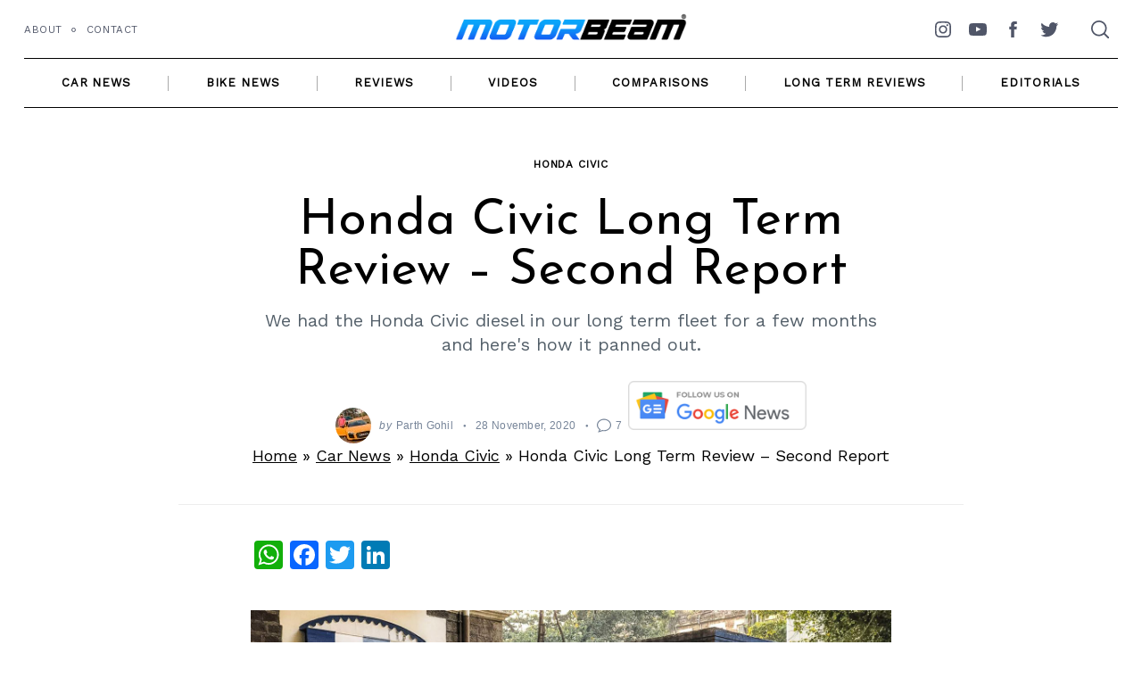

--- FILE ---
content_type: text/html; charset=UTF-8
request_url: https://www.motorbeam.com/honda-civic-long-term-review-second-report/
body_size: 60320
content:
<!doctype html><html lang="en-US"><head><meta charset="UTF-8"><meta name="viewport" content="width=device-width, minimum-scale=1"><meta name="theme-color" content="#000000"><link rel="profile" href="http://gmpg.org/xfn/11"><meta name='robots' content='index, follow, max-image-preview:large, max-snippet:-1, max-video-preview:-1' /><title>Honda Civic Long Term Review – Second Report | MotorBeam</title><meta name="description" content="Honda Civic Long Term Review – Second Report. The Honda Civic Is An Attractive And Feature-Loaded Sedan With Excellent Driving Dynamics" /><link rel="canonical" href="https://www.motorbeam.com/honda-civic-long-term-review-second-report/" /><meta name="twitter:card" content="summary_large_image" /><meta name="twitter:title" content="Honda Civic Long Term Review – Second Report | MotorBeam" /><meta name="twitter:description" content="Honda Civic Long Term Review – Second Report. The Honda Civic Is An Attractive And Feature-Loaded Sedan With Excellent Driving Dynamics" /><meta name="twitter:image" content="https://www.motorbeam.com/wp-content/uploads/Honda-Civic-Long-Term-19.jpg" /><meta name="twitter:creator" content="@Parth_Go" /><meta name="twitter:site" content="@motorbeam" /><meta name="twitter:label1" content="Written by" /><meta name="twitter:data1" content="Parth Gohil" /><meta name="twitter:label2" content="Est. reading time" /><meta name="twitter:data2" content="6 minutes" /><link rel='dns-prefetch' href='//static.addtoany.com' /><link rel='dns-prefetch' href='//www.motorbeam.com' /><link rel='dns-prefetch' href='//www.googletagmanager.com' /><link rel='dns-prefetch' href='//pagead2.googlesyndication.com' /><link rel="alternate" type="application/rss+xml" title="MotorBeam &raquo; Feed" href="https://www.motorbeam.com/feed/" /><link rel="alternate" type="application/rss+xml" title="MotorBeam &raquo; Comments Feed" href="https://www.motorbeam.com/comments/feed/" /><link rel="alternate" type="application/rss+xml" title="MotorBeam &raquo; Honda Civic Long Term Review – Second Report Comments Feed" href="https://www.motorbeam.com/honda-civic-long-term-review-second-report/feed/" /><link rel="alternate" type="application/rss+xml" title="MotorBeam &raquo; Stories Feed" href="https://www.motorbeam.com/web-stories/feed/"> <script type='text/javascript' async src='https://static.addtoany.com/menu/page.js' id='addtoany-core-js'></script> <script type='text/javascript' src='https://www.motorbeam.com/wp-includes/js/jquery/jquery.min.js?ver=3.7.0' id='jquery-core-js'></script>    <script type='text/javascript' src='https://www.googletagmanager.com/gtag/js?id=GT-MJJTS54N' id='google_gtagjs-js' async></script> <link rel="https://api.w.org/" href="https://www.motorbeam.com/wp-json/" /><link rel="alternate" type="application/json" href="https://www.motorbeam.com/wp-json/wp/v2/posts/268992" /><link rel="EditURI" type="application/rsd+xml" title="RSD" href="https://www.motorbeam.com/xmlrpc.php?rsd" /><meta name="generator" content="WordPress 6.3.1" /><link rel='shortlink' href='https://www.motorbeam.com/?p=268992' /><link rel="alternate" type="application/json+oembed" href="https://www.motorbeam.com/wp-json/oembed/1.0/embed?url=https%3A%2F%2Fwww.motorbeam.com%2Fhonda-civic-long-term-review-second-report%2F" /><link rel="alternate" type="text/xml+oembed" href="https://www.motorbeam.com/wp-json/oembed/1.0/embed?url=https%3A%2F%2Fwww.motorbeam.com%2Fhonda-civic-long-term-review-second-report%2F&#038;format=xml" /><meta name="generator" content="Site Kit by Google 1.125.0" /> <script async src="https://www.googletagmanager.com/gtag/js?id=UA-8712068-1"></script> <meta name="google-adsense-platform-account" content="ca-host-pub-2644536267352236"><meta name="google-adsense-platform-domain" content="sitekit.withgoogle.com"> <style media="all">img.wp-smiley,img.emoji{display:inline !important;border:none !important;box-shadow:none !important;height:1em !important;width:1em !important;margin:0 .07em !important;vertical-align:-.1em !important;background:0 0 !important;padding:0 !important}
@charset "UTF-8";.wp-block-archives{box-sizing:border-box}.wp-block-archives-dropdown label{display:block}.wp-block-avatar{line-height:0}.wp-block-avatar,.wp-block-avatar img{box-sizing:border-box}.wp-block-avatar.aligncenter{text-align:center}.wp-block-audio{box-sizing:border-box}.wp-block-audio figcaption{margin-bottom:1em;margin-top:.5em}.wp-block-audio audio{min-width:300px;width:100%}.wp-block-button__link{box-sizing:border-box;cursor:pointer;display:inline-block;text-align:center;word-break:break-word}.wp-block-button__link.aligncenter{text-align:center}.wp-block-button__link.alignright{text-align:right}:where(.wp-block-button__link){border-radius:9999px;box-shadow:none;padding:calc(.667em + 2px) calc(1.333em + 2px);text-decoration:none}.wp-block-button[style*=text-decoration] .wp-block-button__link{text-decoration:inherit}.wp-block-buttons>.wp-block-button.has-custom-width{max-width:none}.wp-block-buttons>.wp-block-button.has-custom-width .wp-block-button__link{width:100%}.wp-block-buttons>.wp-block-button.has-custom-font-size .wp-block-button__link{font-size:inherit}.wp-block-buttons>.wp-block-button.wp-block-button__width-25{width:calc(25% - var(--wp--style--block-gap, .5em)*.75)}.wp-block-buttons>.wp-block-button.wp-block-button__width-50{width:calc(50% - var(--wp--style--block-gap, .5em)*.5)}.wp-block-buttons>.wp-block-button.wp-block-button__width-75{width:calc(75% - var(--wp--style--block-gap, .5em)*.25)}.wp-block-buttons>.wp-block-button.wp-block-button__width-100{flex-basis:100%;width:100%}.wp-block-buttons.is-vertical>.wp-block-button.wp-block-button__width-25{width:25%}.wp-block-buttons.is-vertical>.wp-block-button.wp-block-button__width-50{width:50%}.wp-block-buttons.is-vertical>.wp-block-button.wp-block-button__width-75{width:75%}.wp-block-button.is-style-squared,.wp-block-button__link.wp-block-button.is-style-squared{border-radius:0}.wp-block-button.no-border-radius,.wp-block-button__link.no-border-radius{border-radius:0!important}.wp-block-button .wp-block-button__link.is-style-outline,.wp-block-button.is-style-outline>.wp-block-button__link{border:2px solid;padding:.667em 1.333em}.wp-block-button .wp-block-button__link.is-style-outline:not(.has-text-color),.wp-block-button.is-style-outline>.wp-block-button__link:not(.has-text-color){color:currentColor}.wp-block-button .wp-block-button__link.is-style-outline:not(.has-background),.wp-block-button.is-style-outline>.wp-block-button__link:not(.has-background){background-color:transparent;background-image:none}.wp-block-button .wp-block-button__link:where(.has-border-color){border-width:initial}.wp-block-button .wp-block-button__link:where([style*=border-top-color]){border-top-width:medium}.wp-block-button .wp-block-button__link:where([style*=border-right-color]){border-right-width:medium}.wp-block-button .wp-block-button__link:where([style*=border-bottom-color]){border-bottom-width:medium}.wp-block-button .wp-block-button__link:where([style*=border-left-color]){border-left-width:medium}.wp-block-button .wp-block-button__link:where([style*=border-style]){border-width:initial}.wp-block-button .wp-block-button__link:where([style*=border-top-style]){border-top-width:medium}.wp-block-button .wp-block-button__link:where([style*=border-right-style]){border-right-width:medium}.wp-block-button .wp-block-button__link:where([style*=border-bottom-style]){border-bottom-width:medium}.wp-block-button .wp-block-button__link:where([style*=border-left-style]){border-left-width:medium}.wp-block-buttons.is-vertical{flex-direction:column}.wp-block-buttons.is-vertical>.wp-block-button:last-child{margin-bottom:0}.wp-block-buttons>.wp-block-button{display:inline-block;margin:0}.wp-block-buttons.is-content-justification-left{justify-content:flex-start}.wp-block-buttons.is-content-justification-left.is-vertical{align-items:flex-start}.wp-block-buttons.is-content-justification-center{justify-content:center}.wp-block-buttons.is-content-justification-center.is-vertical{align-items:center}.wp-block-buttons.is-content-justification-right{justify-content:flex-end}.wp-block-buttons.is-content-justification-right.is-vertical{align-items:flex-end}.wp-block-buttons.is-content-justification-space-between{justify-content:space-between}.wp-block-buttons.aligncenter{text-align:center}.wp-block-buttons:not(.is-content-justification-space-between,.is-content-justification-right,.is-content-justification-left,.is-content-justification-center) .wp-block-button.aligncenter{margin-left:auto;margin-right:auto;width:100%}.wp-block-buttons[style*=text-decoration] .wp-block-button,.wp-block-buttons[style*=text-decoration] .wp-block-button__link{text-decoration:inherit}.wp-block-buttons.has-custom-font-size .wp-block-button__link{font-size:inherit}.wp-block-button.aligncenter,.wp-block-calendar{text-align:center}.wp-block-calendar td,.wp-block-calendar th{border:1px solid;padding:.25em}.wp-block-calendar th{font-weight:400}.wp-block-calendar caption{background-color:inherit}.wp-block-calendar table{border-collapse:collapse;width:100%}.wp-block-calendar table:where(:not(.has-text-color)){color:#40464d}.wp-block-calendar table:where(:not(.has-text-color)) td,.wp-block-calendar table:where(:not(.has-text-color)) th{border-color:#ddd}.wp-block-calendar table.has-background th{background-color:inherit}.wp-block-calendar table.has-text-color th{color:inherit}:where(.wp-block-calendar table:not(.has-background) th){background:#ddd}.wp-block-categories{box-sizing:border-box}.wp-block-categories.alignleft{margin-right:2em}.wp-block-categories.alignright{margin-left:2em}.wp-block-categories.wp-block-categories-dropdown.aligncenter{text-align:center}.wp-block-code{box-sizing:border-box}.wp-block-code code{display:block;font-family:inherit;overflow-wrap:break-word;white-space:pre-wrap}.wp-block-columns{align-items:normal!important;box-sizing:border-box;display:flex;flex-wrap:wrap!important}@media (min-width:782px){.wp-block-columns{flex-wrap:nowrap!important}}.wp-block-columns.are-vertically-aligned-top{align-items:flex-start}.wp-block-columns.are-vertically-aligned-center{align-items:center}.wp-block-columns.are-vertically-aligned-bottom{align-items:flex-end}@media (max-width:781px){.wp-block-columns:not(.is-not-stacked-on-mobile)>.wp-block-column{flex-basis:100%!important}}@media (min-width:782px){.wp-block-columns:not(.is-not-stacked-on-mobile)>.wp-block-column{flex-basis:0;flex-grow:1}.wp-block-columns:not(.is-not-stacked-on-mobile)>.wp-block-column[style*=flex-basis]{flex-grow:0}}.wp-block-columns.is-not-stacked-on-mobile{flex-wrap:nowrap!important}.wp-block-columns.is-not-stacked-on-mobile>.wp-block-column{flex-basis:0;flex-grow:1}.wp-block-columns.is-not-stacked-on-mobile>.wp-block-column[style*=flex-basis]{flex-grow:0}:where(.wp-block-columns){margin-bottom:1.75em}:where(.wp-block-columns.has-background){padding:1.25em 2.375em}.wp-block-column{flex-grow:1;min-width:0;overflow-wrap:break-word;word-break:break-word}.wp-block-column.is-vertically-aligned-top{align-self:flex-start}.wp-block-column.is-vertically-aligned-center{align-self:center}.wp-block-column.is-vertically-aligned-bottom{align-self:flex-end}.wp-block-column.is-vertically-aligned-bottom,.wp-block-column.is-vertically-aligned-center,.wp-block-column.is-vertically-aligned-top{width:100%}.wp-block-post-comments{box-sizing:border-box}.wp-block-post-comments .alignleft{float:left}.wp-block-post-comments .alignright{float:right}.wp-block-post-comments .navigation:after{clear:both;content:"";display:table}.wp-block-post-comments .commentlist{clear:both;list-style:none;margin:0;padding:0}.wp-block-post-comments .commentlist .comment{min-height:2.25em;padding-left:3.25em}.wp-block-post-comments .commentlist .comment p{font-size:1em;line-height:1.8;margin:1em 0}.wp-block-post-comments .commentlist .children{list-style:none;margin:0;padding:0}.wp-block-post-comments .comment-author{line-height:1.5}.wp-block-post-comments .comment-author .avatar{border-radius:1.5em;display:block;float:left;height:2.5em;margin-right:.75em;margin-top:.5em;width:2.5em}.wp-block-post-comments .comment-author cite{font-style:normal}.wp-block-post-comments .comment-meta{font-size:.875em;line-height:1.5}.wp-block-post-comments .comment-meta b{font-weight:400}.wp-block-post-comments .comment-meta .comment-awaiting-moderation{display:block;margin-bottom:1em;margin-top:1em}.wp-block-post-comments .comment-body .commentmetadata{font-size:.875em}.wp-block-post-comments .comment-form-author label,.wp-block-post-comments .comment-form-comment label,.wp-block-post-comments .comment-form-email label,.wp-block-post-comments .comment-form-url label{display:block;margin-bottom:.25em}.wp-block-post-comments .comment-form input:not([type=submit]):not([type=checkbox]),.wp-block-post-comments .comment-form textarea{box-sizing:border-box;display:block;width:100%}.wp-block-post-comments .comment-form-cookies-consent{display:flex;gap:.25em}.wp-block-post-comments .comment-form-cookies-consent #wp-comment-cookies-consent{margin-top:.35em}.wp-block-post-comments .comment-reply-title{margin-bottom:0}.wp-block-post-comments .comment-reply-title :where(small){font-size:var(--wp--preset--font-size--medium,smaller);margin-left:.5em}.wp-block-post-comments .reply{font-size:.875em;margin-bottom:1.4em}.wp-block-post-comments input:not([type=submit]),.wp-block-post-comments textarea{border:1px solid #949494;font-family:inherit;font-size:1em}.wp-block-post-comments input:not([type=submit]):not([type=checkbox]),.wp-block-post-comments textarea{padding:calc(.667em + 2px)}:where(.wp-block-post-comments input[type=submit]){border:none}.wp-block-comments-pagination>.wp-block-comments-pagination-next,.wp-block-comments-pagination>.wp-block-comments-pagination-numbers,.wp-block-comments-pagination>.wp-block-comments-pagination-previous{margin-bottom:.5em;margin-right:.5em}.wp-block-comments-pagination>.wp-block-comments-pagination-next:last-child,.wp-block-comments-pagination>.wp-block-comments-pagination-numbers:last-child,.wp-block-comments-pagination>.wp-block-comments-pagination-previous:last-child{margin-right:0}.wp-block-comments-pagination .wp-block-comments-pagination-previous-arrow{display:inline-block;margin-right:1ch}.wp-block-comments-pagination .wp-block-comments-pagination-previous-arrow:not(.is-arrow-chevron){transform:scaleX(1)}.wp-block-comments-pagination .wp-block-comments-pagination-next-arrow{display:inline-block;margin-left:1ch}.wp-block-comments-pagination .wp-block-comments-pagination-next-arrow:not(.is-arrow-chevron){transform:scaleX(1)}.wp-block-comments-pagination.aligncenter{justify-content:center}.wp-block-comment-template{box-sizing:border-box;list-style:none;margin-bottom:0;max-width:100%;padding:0}.wp-block-comment-template li{clear:both}.wp-block-comment-template ol{list-style:none;margin-bottom:0;max-width:100%;padding-left:2rem}.wp-block-comment-template.alignleft{float:left}.wp-block-comment-template.aligncenter{margin-left:auto;margin-right:auto;width:-moz-fit-content;width:fit-content}.wp-block-comment-template.alignright{float:right}.wp-block-cover,.wp-block-cover-image{align-items:center;background-position:50%;box-sizing:border-box;display:flex;justify-content:center;min-height:430px;overflow:hidden;overflow:clip;padding:1em;position:relative}.wp-block-cover .has-background-dim:not([class*=-background-color]),.wp-block-cover-image .has-background-dim:not([class*=-background-color]),.wp-block-cover-image.has-background-dim:not([class*=-background-color]),.wp-block-cover.has-background-dim:not([class*=-background-color]){background-color:#000}.wp-block-cover .has-background-dim.has-background-gradient,.wp-block-cover-image .has-background-dim.has-background-gradient{background-color:transparent}.wp-block-cover-image.has-background-dim:before,.wp-block-cover.has-background-dim:before{background-color:inherit;content:""}.wp-block-cover .wp-block-cover__background,.wp-block-cover .wp-block-cover__gradient-background,.wp-block-cover-image .wp-block-cover__background,.wp-block-cover-image .wp-block-cover__gradient-background,.wp-block-cover-image.has-background-dim:not(.has-background-gradient):before,.wp-block-cover.has-background-dim:not(.has-background-gradient):before{bottom:0;left:0;opacity:.5;position:absolute;right:0;top:0;z-index:1}.wp-block-cover-image.has-background-dim.has-background-dim-10 .wp-block-cover__background,.wp-block-cover-image.has-background-dim.has-background-dim-10 .wp-block-cover__gradient-background,.wp-block-cover-image.has-background-dim.has-background-dim-10:not(.has-background-gradient):before,.wp-block-cover.has-background-dim.has-background-dim-10 .wp-block-cover__background,.wp-block-cover.has-background-dim.has-background-dim-10 .wp-block-cover__gradient-background,.wp-block-cover.has-background-dim.has-background-dim-10:not(.has-background-gradient):before{opacity:.1}.wp-block-cover-image.has-background-dim.has-background-dim-20 .wp-block-cover__background,.wp-block-cover-image.has-background-dim.has-background-dim-20 .wp-block-cover__gradient-background,.wp-block-cover-image.has-background-dim.has-background-dim-20:not(.has-background-gradient):before,.wp-block-cover.has-background-dim.has-background-dim-20 .wp-block-cover__background,.wp-block-cover.has-background-dim.has-background-dim-20 .wp-block-cover__gradient-background,.wp-block-cover.has-background-dim.has-background-dim-20:not(.has-background-gradient):before{opacity:.2}.wp-block-cover-image.has-background-dim.has-background-dim-30 .wp-block-cover__background,.wp-block-cover-image.has-background-dim.has-background-dim-30 .wp-block-cover__gradient-background,.wp-block-cover-image.has-background-dim.has-background-dim-30:not(.has-background-gradient):before,.wp-block-cover.has-background-dim.has-background-dim-30 .wp-block-cover__background,.wp-block-cover.has-background-dim.has-background-dim-30 .wp-block-cover__gradient-background,.wp-block-cover.has-background-dim.has-background-dim-30:not(.has-background-gradient):before{opacity:.3}.wp-block-cover-image.has-background-dim.has-background-dim-40 .wp-block-cover__background,.wp-block-cover-image.has-background-dim.has-background-dim-40 .wp-block-cover__gradient-background,.wp-block-cover-image.has-background-dim.has-background-dim-40:not(.has-background-gradient):before,.wp-block-cover.has-background-dim.has-background-dim-40 .wp-block-cover__background,.wp-block-cover.has-background-dim.has-background-dim-40 .wp-block-cover__gradient-background,.wp-block-cover.has-background-dim.has-background-dim-40:not(.has-background-gradient):before{opacity:.4}.wp-block-cover-image.has-background-dim.has-background-dim-50 .wp-block-cover__background,.wp-block-cover-image.has-background-dim.has-background-dim-50 .wp-block-cover__gradient-background,.wp-block-cover-image.has-background-dim.has-background-dim-50:not(.has-background-gradient):before,.wp-block-cover.has-background-dim.has-background-dim-50 .wp-block-cover__background,.wp-block-cover.has-background-dim.has-background-dim-50 .wp-block-cover__gradient-background,.wp-block-cover.has-background-dim.has-background-dim-50:not(.has-background-gradient):before{opacity:.5}.wp-block-cover-image.has-background-dim.has-background-dim-60 .wp-block-cover__background,.wp-block-cover-image.has-background-dim.has-background-dim-60 .wp-block-cover__gradient-background,.wp-block-cover-image.has-background-dim.has-background-dim-60:not(.has-background-gradient):before,.wp-block-cover.has-background-dim.has-background-dim-60 .wp-block-cover__background,.wp-block-cover.has-background-dim.has-background-dim-60 .wp-block-cover__gradient-background,.wp-block-cover.has-background-dim.has-background-dim-60:not(.has-background-gradient):before{opacity:.6}.wp-block-cover-image.has-background-dim.has-background-dim-70 .wp-block-cover__background,.wp-block-cover-image.has-background-dim.has-background-dim-70 .wp-block-cover__gradient-background,.wp-block-cover-image.has-background-dim.has-background-dim-70:not(.has-background-gradient):before,.wp-block-cover.has-background-dim.has-background-dim-70 .wp-block-cover__background,.wp-block-cover.has-background-dim.has-background-dim-70 .wp-block-cover__gradient-background,.wp-block-cover.has-background-dim.has-background-dim-70:not(.has-background-gradient):before{opacity:.7}.wp-block-cover-image.has-background-dim.has-background-dim-80 .wp-block-cover__background,.wp-block-cover-image.has-background-dim.has-background-dim-80 .wp-block-cover__gradient-background,.wp-block-cover-image.has-background-dim.has-background-dim-80:not(.has-background-gradient):before,.wp-block-cover.has-background-dim.has-background-dim-80 .wp-block-cover__background,.wp-block-cover.has-background-dim.has-background-dim-80 .wp-block-cover__gradient-background,.wp-block-cover.has-background-dim.has-background-dim-80:not(.has-background-gradient):before{opacity:.8}.wp-block-cover-image.has-background-dim.has-background-dim-90 .wp-block-cover__background,.wp-block-cover-image.has-background-dim.has-background-dim-90 .wp-block-cover__gradient-background,.wp-block-cover-image.has-background-dim.has-background-dim-90:not(.has-background-gradient):before,.wp-block-cover.has-background-dim.has-background-dim-90 .wp-block-cover__background,.wp-block-cover.has-background-dim.has-background-dim-90 .wp-block-cover__gradient-background,.wp-block-cover.has-background-dim.has-background-dim-90:not(.has-background-gradient):before{opacity:.9}.wp-block-cover-image.has-background-dim.has-background-dim-100 .wp-block-cover__background,.wp-block-cover-image.has-background-dim.has-background-dim-100 .wp-block-cover__gradient-background,.wp-block-cover-image.has-background-dim.has-background-dim-100:not(.has-background-gradient):before,.wp-block-cover.has-background-dim.has-background-dim-100 .wp-block-cover__background,.wp-block-cover.has-background-dim.has-background-dim-100 .wp-block-cover__gradient-background,.wp-block-cover.has-background-dim.has-background-dim-100:not(.has-background-gradient):before{opacity:1}.wp-block-cover .wp-block-cover__background.has-background-dim.has-background-dim-0,.wp-block-cover .wp-block-cover__gradient-background.has-background-dim.has-background-dim-0,.wp-block-cover-image .wp-block-cover__background.has-background-dim.has-background-dim-0,.wp-block-cover-image .wp-block-cover__gradient-background.has-background-dim.has-background-dim-0{opacity:0}.wp-block-cover .wp-block-cover__background.has-background-dim.has-background-dim-10,.wp-block-cover .wp-block-cover__gradient-background.has-background-dim.has-background-dim-10,.wp-block-cover-image .wp-block-cover__background.has-background-dim.has-background-dim-10,.wp-block-cover-image .wp-block-cover__gradient-background.has-background-dim.has-background-dim-10{opacity:.1}.wp-block-cover .wp-block-cover__background.has-background-dim.has-background-dim-20,.wp-block-cover .wp-block-cover__gradient-background.has-background-dim.has-background-dim-20,.wp-block-cover-image .wp-block-cover__background.has-background-dim.has-background-dim-20,.wp-block-cover-image .wp-block-cover__gradient-background.has-background-dim.has-background-dim-20{opacity:.2}.wp-block-cover .wp-block-cover__background.has-background-dim.has-background-dim-30,.wp-block-cover .wp-block-cover__gradient-background.has-background-dim.has-background-dim-30,.wp-block-cover-image .wp-block-cover__background.has-background-dim.has-background-dim-30,.wp-block-cover-image .wp-block-cover__gradient-background.has-background-dim.has-background-dim-30{opacity:.3}.wp-block-cover .wp-block-cover__background.has-background-dim.has-background-dim-40,.wp-block-cover .wp-block-cover__gradient-background.has-background-dim.has-background-dim-40,.wp-block-cover-image .wp-block-cover__background.has-background-dim.has-background-dim-40,.wp-block-cover-image .wp-block-cover__gradient-background.has-background-dim.has-background-dim-40{opacity:.4}.wp-block-cover .wp-block-cover__background.has-background-dim.has-background-dim-50,.wp-block-cover .wp-block-cover__gradient-background.has-background-dim.has-background-dim-50,.wp-block-cover-image .wp-block-cover__background.has-background-dim.has-background-dim-50,.wp-block-cover-image .wp-block-cover__gradient-background.has-background-dim.has-background-dim-50{opacity:.5}.wp-block-cover .wp-block-cover__background.has-background-dim.has-background-dim-60,.wp-block-cover .wp-block-cover__gradient-background.has-background-dim.has-background-dim-60,.wp-block-cover-image .wp-block-cover__background.has-background-dim.has-background-dim-60,.wp-block-cover-image .wp-block-cover__gradient-background.has-background-dim.has-background-dim-60{opacity:.6}.wp-block-cover .wp-block-cover__background.has-background-dim.has-background-dim-70,.wp-block-cover .wp-block-cover__gradient-background.has-background-dim.has-background-dim-70,.wp-block-cover-image .wp-block-cover__background.has-background-dim.has-background-dim-70,.wp-block-cover-image .wp-block-cover__gradient-background.has-background-dim.has-background-dim-70{opacity:.7}.wp-block-cover .wp-block-cover__background.has-background-dim.has-background-dim-80,.wp-block-cover .wp-block-cover__gradient-background.has-background-dim.has-background-dim-80,.wp-block-cover-image .wp-block-cover__background.has-background-dim.has-background-dim-80,.wp-block-cover-image .wp-block-cover__gradient-background.has-background-dim.has-background-dim-80{opacity:.8}.wp-block-cover .wp-block-cover__background.has-background-dim.has-background-dim-90,.wp-block-cover .wp-block-cover__gradient-background.has-background-dim.has-background-dim-90,.wp-block-cover-image .wp-block-cover__background.has-background-dim.has-background-dim-90,.wp-block-cover-image .wp-block-cover__gradient-background.has-background-dim.has-background-dim-90{opacity:.9}.wp-block-cover .wp-block-cover__background.has-background-dim.has-background-dim-100,.wp-block-cover .wp-block-cover__gradient-background.has-background-dim.has-background-dim-100,.wp-block-cover-image .wp-block-cover__background.has-background-dim.has-background-dim-100,.wp-block-cover-image .wp-block-cover__gradient-background.has-background-dim.has-background-dim-100{opacity:1}.wp-block-cover-image.alignleft,.wp-block-cover-image.alignright,.wp-block-cover.alignleft,.wp-block-cover.alignright{max-width:420px;width:100%}.wp-block-cover-image:after,.wp-block-cover:after{content:"";display:block;font-size:0;min-height:inherit}@supports (position:sticky){.wp-block-cover-image:after,.wp-block-cover:after{content:none}}.wp-block-cover-image.aligncenter,.wp-block-cover-image.alignleft,.wp-block-cover-image.alignright,.wp-block-cover.aligncenter,.wp-block-cover.alignleft,.wp-block-cover.alignright{display:flex}.wp-block-cover .wp-block-cover__inner-container,.wp-block-cover-image .wp-block-cover__inner-container{color:inherit;width:100%;z-index:1}.wp-block-cover h1:not(.has-text-color),.wp-block-cover h2:not(.has-text-color),.wp-block-cover h3:not(.has-text-color),.wp-block-cover h4:not(.has-text-color),.wp-block-cover h5:not(.has-text-color),.wp-block-cover h6:not(.has-text-color),.wp-block-cover p:not(.has-text-color),.wp-block-cover-image h1:not(.has-text-color),.wp-block-cover-image h2:not(.has-text-color),.wp-block-cover-image h3:not(.has-text-color),.wp-block-cover-image h4:not(.has-text-color),.wp-block-cover-image h5:not(.has-text-color),.wp-block-cover-image h6:not(.has-text-color),.wp-block-cover-image p:not(.has-text-color){color:inherit}.wp-block-cover-image.is-position-top-left,.wp-block-cover.is-position-top-left{align-items:flex-start;justify-content:flex-start}.wp-block-cover-image.is-position-top-center,.wp-block-cover.is-position-top-center{align-items:flex-start;justify-content:center}.wp-block-cover-image.is-position-top-right,.wp-block-cover.is-position-top-right{align-items:flex-start;justify-content:flex-end}.wp-block-cover-image.is-position-center-left,.wp-block-cover.is-position-center-left{align-items:center;justify-content:flex-start}.wp-block-cover-image.is-position-center-center,.wp-block-cover.is-position-center-center{align-items:center;justify-content:center}.wp-block-cover-image.is-position-center-right,.wp-block-cover.is-position-center-right{align-items:center;justify-content:flex-end}.wp-block-cover-image.is-position-bottom-left,.wp-block-cover.is-position-bottom-left{align-items:flex-end;justify-content:flex-start}.wp-block-cover-image.is-position-bottom-center,.wp-block-cover.is-position-bottom-center{align-items:flex-end;justify-content:center}.wp-block-cover-image.is-position-bottom-right,.wp-block-cover.is-position-bottom-right{align-items:flex-end;justify-content:flex-end}.wp-block-cover-image.has-custom-content-position.has-custom-content-position .wp-block-cover__inner-container,.wp-block-cover.has-custom-content-position.has-custom-content-position .wp-block-cover__inner-container{margin:0;width:auto}.wp-block-cover .wp-block-cover__image-background,.wp-block-cover video.wp-block-cover__video-background,.wp-block-cover-image .wp-block-cover__image-background,.wp-block-cover-image video.wp-block-cover__video-background{border:none;bottom:0;box-shadow:none;height:100%;left:0;margin:0;max-height:none;max-width:none;object-fit:cover;outline:none;padding:0;position:absolute;right:0;top:0;width:100%}.wp-block-cover-image.has-parallax,.wp-block-cover.has-parallax,.wp-block-cover__image-background.has-parallax,video.wp-block-cover__video-background.has-parallax{background-attachment:fixed;background-repeat:no-repeat;background-size:cover}@supports (-webkit-touch-callout:inherit){.wp-block-cover-image.has-parallax,.wp-block-cover.has-parallax,.wp-block-cover__image-background.has-parallax,video.wp-block-cover__video-background.has-parallax{background-attachment:scroll}}@media (prefers-reduced-motion:reduce){.wp-block-cover-image.has-parallax,.wp-block-cover.has-parallax,.wp-block-cover__image-background.has-parallax,video.wp-block-cover__video-background.has-parallax{background-attachment:scroll}}.wp-block-cover-image.is-repeated,.wp-block-cover.is-repeated,.wp-block-cover__image-background.is-repeated,video.wp-block-cover__video-background.is-repeated{background-repeat:repeat;background-size:auto}.wp-block-cover__image-background,.wp-block-cover__video-background{z-index:0}.wp-block-cover-image-text,.wp-block-cover-image-text a,.wp-block-cover-image-text a:active,.wp-block-cover-image-text a:focus,.wp-block-cover-image-text a:hover,.wp-block-cover-text,.wp-block-cover-text a,.wp-block-cover-text a:active,.wp-block-cover-text a:focus,.wp-block-cover-text a:hover,section.wp-block-cover-image h2,section.wp-block-cover-image h2 a,section.wp-block-cover-image h2 a:active,section.wp-block-cover-image h2 a:focus,section.wp-block-cover-image h2 a:hover{color:#fff}.wp-block-cover-image .wp-block-cover.has-left-content{justify-content:flex-start}.wp-block-cover-image .wp-block-cover.has-right-content{justify-content:flex-end}.wp-block-cover-image.has-left-content .wp-block-cover-image-text,.wp-block-cover.has-left-content .wp-block-cover-text,section.wp-block-cover-image.has-left-content>h2{margin-left:0;text-align:left}.wp-block-cover-image.has-right-content .wp-block-cover-image-text,.wp-block-cover.has-right-content .wp-block-cover-text,section.wp-block-cover-image.has-right-content>h2{margin-right:0;text-align:right}.wp-block-cover .wp-block-cover-text,.wp-block-cover-image .wp-block-cover-image-text,section.wp-block-cover-image>h2{font-size:2em;line-height:1.25;margin-bottom:0;max-width:840px;padding:.44em;text-align:center;z-index:1}:where(.wp-block-cover-image:not(.has-text-color)),:where(.wp-block-cover:not(.has-text-color)){color:#fff}:where(.wp-block-cover-image.is-light:not(.has-text-color)),:where(.wp-block-cover.is-light:not(.has-text-color)){color:#000}.wp-block-details{box-sizing:border-box;overflow:hidden}.wp-block-details summary{cursor:pointer}.wp-block-details>:not(summary){margin-block-end:0;margin-block-start:var(--wp--style--block-gap)}.wp-block-details>:last-child{margin-bottom:0}.wp-block-embed.alignleft,.wp-block-embed.alignright,.wp-block[data-align=left]>[data-type="core/embed"],.wp-block[data-align=right]>[data-type="core/embed"]{max-width:360px;width:100%}.wp-block-embed.alignleft .wp-block-embed__wrapper,.wp-block-embed.alignright .wp-block-embed__wrapper,.wp-block[data-align=left]>[data-type="core/embed"] .wp-block-embed__wrapper,.wp-block[data-align=right]>[data-type="core/embed"] .wp-block-embed__wrapper{min-width:280px}.wp-block-cover .wp-block-embed{min-height:240px;min-width:320px}.wp-block-embed{overflow-wrap:break-word}.wp-block-embed figcaption{margin-bottom:1em;margin-top:.5em}.wp-block-embed iframe{max-width:100%}.wp-block-embed__wrapper{position:relative}.wp-embed-responsive .wp-has-aspect-ratio .wp-block-embed__wrapper:before{content:"";display:block;padding-top:50%}.wp-embed-responsive .wp-has-aspect-ratio iframe{bottom:0;height:100%;left:0;position:absolute;right:0;top:0;width:100%}.wp-embed-responsive .wp-embed-aspect-21-9 .wp-block-embed__wrapper:before{padding-top:42.85%}.wp-embed-responsive .wp-embed-aspect-18-9 .wp-block-embed__wrapper:before{padding-top:50%}.wp-embed-responsive .wp-embed-aspect-16-9 .wp-block-embed__wrapper:before{padding-top:56.25%}.wp-embed-responsive .wp-embed-aspect-4-3 .wp-block-embed__wrapper:before{padding-top:75%}.wp-embed-responsive .wp-embed-aspect-1-1 .wp-block-embed__wrapper:before{padding-top:100%}.wp-embed-responsive .wp-embed-aspect-9-16 .wp-block-embed__wrapper:before{padding-top:177.77%}.wp-embed-responsive .wp-embed-aspect-1-2 .wp-block-embed__wrapper:before{padding-top:200%}.wp-block-file:not(.wp-element-button){font-size:.8em}.wp-block-file.aligncenter{text-align:center}.wp-block-file.alignright{text-align:right}.wp-block-file *+.wp-block-file__button{margin-left:.75em}:where(.wp-block-file){margin-bottom:1.5em}.wp-block-file__embed{margin-bottom:1em}:where(.wp-block-file__button){border-radius:2em;display:inline-block;padding:.5em 1em}:where(.wp-block-file__button):is(a):active,:where(.wp-block-file__button):is(a):focus,:where(.wp-block-file__button):is(a):hover,:where(.wp-block-file__button):is(a):visited{box-shadow:none;color:#fff;opacity:.85;text-decoration:none}.blocks-gallery-grid:not(.has-nested-images),.wp-block-gallery:not(.has-nested-images){display:flex;flex-wrap:wrap;list-style-type:none;margin:0;padding:0}.blocks-gallery-grid:not(.has-nested-images) .blocks-gallery-image,.blocks-gallery-grid:not(.has-nested-images) .blocks-gallery-item,.wp-block-gallery:not(.has-nested-images) .blocks-gallery-image,.wp-block-gallery:not(.has-nested-images) .blocks-gallery-item{display:flex;flex-direction:column;flex-grow:1;justify-content:center;margin:0 1em 1em 0;position:relative;width:calc(50% - 1em)}.blocks-gallery-grid:not(.has-nested-images) .blocks-gallery-image:nth-of-type(2n),.blocks-gallery-grid:not(.has-nested-images) .blocks-gallery-item:nth-of-type(2n),.wp-block-gallery:not(.has-nested-images) .blocks-gallery-image:nth-of-type(2n),.wp-block-gallery:not(.has-nested-images) .blocks-gallery-item:nth-of-type(2n){margin-right:0}.blocks-gallery-grid:not(.has-nested-images) .blocks-gallery-image figure,.blocks-gallery-grid:not(.has-nested-images) .blocks-gallery-item figure,.wp-block-gallery:not(.has-nested-images) .blocks-gallery-image figure,.wp-block-gallery:not(.has-nested-images) .blocks-gallery-item figure{align-items:flex-end;display:flex;height:100%;justify-content:flex-start;margin:0}.blocks-gallery-grid:not(.has-nested-images) .blocks-gallery-image img,.blocks-gallery-grid:not(.has-nested-images) .blocks-gallery-item img,.wp-block-gallery:not(.has-nested-images) .blocks-gallery-image img,.wp-block-gallery:not(.has-nested-images) .blocks-gallery-item img{display:block;height:auto;max-width:100%;width:auto}.blocks-gallery-grid:not(.has-nested-images) .blocks-gallery-image figcaption,.blocks-gallery-grid:not(.has-nested-images) .blocks-gallery-item figcaption,.wp-block-gallery:not(.has-nested-images) .blocks-gallery-image figcaption,.wp-block-gallery:not(.has-nested-images) .blocks-gallery-item figcaption{background:linear-gradient(0deg,rgba(0,0,0,.7),rgba(0,0,0,.3) 70%,transparent);bottom:0;box-sizing:border-box;color:#fff;font-size:.8em;margin:0;max-height:100%;overflow:auto;padding:3em .77em .7em;position:absolute;text-align:center;width:100%;z-index:2}.blocks-gallery-grid:not(.has-nested-images) .blocks-gallery-image figcaption img,.blocks-gallery-grid:not(.has-nested-images) .blocks-gallery-item figcaption img,.wp-block-gallery:not(.has-nested-images) .blocks-gallery-image figcaption img,.wp-block-gallery:not(.has-nested-images) .blocks-gallery-item figcaption img{display:inline}.blocks-gallery-grid:not(.has-nested-images) figcaption,.wp-block-gallery:not(.has-nested-images) figcaption{flex-grow:1}.blocks-gallery-grid:not(.has-nested-images).is-cropped .blocks-gallery-image a,.blocks-gallery-grid:not(.has-nested-images).is-cropped .blocks-gallery-image img,.blocks-gallery-grid:not(.has-nested-images).is-cropped .blocks-gallery-item a,.blocks-gallery-grid:not(.has-nested-images).is-cropped .blocks-gallery-item img,.wp-block-gallery:not(.has-nested-images).is-cropped .blocks-gallery-image a,.wp-block-gallery:not(.has-nested-images).is-cropped .blocks-gallery-image img,.wp-block-gallery:not(.has-nested-images).is-cropped .blocks-gallery-item a,.wp-block-gallery:not(.has-nested-images).is-cropped .blocks-gallery-item img{flex:1;height:100%;object-fit:cover;width:100%}.blocks-gallery-grid:not(.has-nested-images).columns-1 .blocks-gallery-image,.blocks-gallery-grid:not(.has-nested-images).columns-1 .blocks-gallery-item,.wp-block-gallery:not(.has-nested-images).columns-1 .blocks-gallery-image,.wp-block-gallery:not(.has-nested-images).columns-1 .blocks-gallery-item{margin-right:0;width:100%}@media (min-width:600px){.blocks-gallery-grid:not(.has-nested-images).columns-3 .blocks-gallery-image,.blocks-gallery-grid:not(.has-nested-images).columns-3 .blocks-gallery-item,.wp-block-gallery:not(.has-nested-images).columns-3 .blocks-gallery-image,.wp-block-gallery:not(.has-nested-images).columns-3 .blocks-gallery-item{margin-right:1em;width:calc(33.33333% - .66667em)}.blocks-gallery-grid:not(.has-nested-images).columns-4 .blocks-gallery-image,.blocks-gallery-grid:not(.has-nested-images).columns-4 .blocks-gallery-item,.wp-block-gallery:not(.has-nested-images).columns-4 .blocks-gallery-image,.wp-block-gallery:not(.has-nested-images).columns-4 .blocks-gallery-item{margin-right:1em;width:calc(25% - .75em)}.blocks-gallery-grid:not(.has-nested-images).columns-5 .blocks-gallery-image,.blocks-gallery-grid:not(.has-nested-images).columns-5 .blocks-gallery-item,.wp-block-gallery:not(.has-nested-images).columns-5 .blocks-gallery-image,.wp-block-gallery:not(.has-nested-images).columns-5 .blocks-gallery-item{margin-right:1em;width:calc(20% - .8em)}.blocks-gallery-grid:not(.has-nested-images).columns-6 .blocks-gallery-image,.blocks-gallery-grid:not(.has-nested-images).columns-6 .blocks-gallery-item,.wp-block-gallery:not(.has-nested-images).columns-6 .blocks-gallery-image,.wp-block-gallery:not(.has-nested-images).columns-6 .blocks-gallery-item{margin-right:1em;width:calc(16.66667% - .83333em)}.blocks-gallery-grid:not(.has-nested-images).columns-7 .blocks-gallery-image,.blocks-gallery-grid:not(.has-nested-images).columns-7 .blocks-gallery-item,.wp-block-gallery:not(.has-nested-images).columns-7 .blocks-gallery-image,.wp-block-gallery:not(.has-nested-images).columns-7 .blocks-gallery-item{margin-right:1em;width:calc(14.28571% - .85714em)}.blocks-gallery-grid:not(.has-nested-images).columns-8 .blocks-gallery-image,.blocks-gallery-grid:not(.has-nested-images).columns-8 .blocks-gallery-item,.wp-block-gallery:not(.has-nested-images).columns-8 .blocks-gallery-image,.wp-block-gallery:not(.has-nested-images).columns-8 .blocks-gallery-item{margin-right:1em;width:calc(12.5% - .875em)}.blocks-gallery-grid:not(.has-nested-images).columns-1 .blocks-gallery-image:nth-of-type(1n),.blocks-gallery-grid:not(.has-nested-images).columns-1 .blocks-gallery-item:nth-of-type(1n),.blocks-gallery-grid:not(.has-nested-images).columns-2 .blocks-gallery-image:nth-of-type(2n),.blocks-gallery-grid:not(.has-nested-images).columns-2 .blocks-gallery-item:nth-of-type(2n),.blocks-gallery-grid:not(.has-nested-images).columns-3 .blocks-gallery-image:nth-of-type(3n),.blocks-gallery-grid:not(.has-nested-images).columns-3 .blocks-gallery-item:nth-of-type(3n),.blocks-gallery-grid:not(.has-nested-images).columns-4 .blocks-gallery-image:nth-of-type(4n),.blocks-gallery-grid:not(.has-nested-images).columns-4 .blocks-gallery-item:nth-of-type(4n),.blocks-gallery-grid:not(.has-nested-images).columns-5 .blocks-gallery-image:nth-of-type(5n),.blocks-gallery-grid:not(.has-nested-images).columns-5 .blocks-gallery-item:nth-of-type(5n),.blocks-gallery-grid:not(.has-nested-images).columns-6 .blocks-gallery-image:nth-of-type(6n),.blocks-gallery-grid:not(.has-nested-images).columns-6 .blocks-gallery-item:nth-of-type(6n),.blocks-gallery-grid:not(.has-nested-images).columns-7 .blocks-gallery-image:nth-of-type(7n),.blocks-gallery-grid:not(.has-nested-images).columns-7 .blocks-gallery-item:nth-of-type(7n),.blocks-gallery-grid:not(.has-nested-images).columns-8 .blocks-gallery-image:nth-of-type(8n),.blocks-gallery-grid:not(.has-nested-images).columns-8 .blocks-gallery-item:nth-of-type(8n),.wp-block-gallery:not(.has-nested-images).columns-1 .blocks-gallery-image:nth-of-type(1n),.wp-block-gallery:not(.has-nested-images).columns-1 .blocks-gallery-item:nth-of-type(1n),.wp-block-gallery:not(.has-nested-images).columns-2 .blocks-gallery-image:nth-of-type(2n),.wp-block-gallery:not(.has-nested-images).columns-2 .blocks-gallery-item:nth-of-type(2n),.wp-block-gallery:not(.has-nested-images).columns-3 .blocks-gallery-image:nth-of-type(3n),.wp-block-gallery:not(.has-nested-images).columns-3 .blocks-gallery-item:nth-of-type(3n),.wp-block-gallery:not(.has-nested-images).columns-4 .blocks-gallery-image:nth-of-type(4n),.wp-block-gallery:not(.has-nested-images).columns-4 .blocks-gallery-item:nth-of-type(4n),.wp-block-gallery:not(.has-nested-images).columns-5 .blocks-gallery-image:nth-of-type(5n),.wp-block-gallery:not(.has-nested-images).columns-5 .blocks-gallery-item:nth-of-type(5n),.wp-block-gallery:not(.has-nested-images).columns-6 .blocks-gallery-image:nth-of-type(6n),.wp-block-gallery:not(.has-nested-images).columns-6 .blocks-gallery-item:nth-of-type(6n),.wp-block-gallery:not(.has-nested-images).columns-7 .blocks-gallery-image:nth-of-type(7n),.wp-block-gallery:not(.has-nested-images).columns-7 .blocks-gallery-item:nth-of-type(7n),.wp-block-gallery:not(.has-nested-images).columns-8 .blocks-gallery-image:nth-of-type(8n),.wp-block-gallery:not(.has-nested-images).columns-8 .blocks-gallery-item:nth-of-type(8n){margin-right:0}}.blocks-gallery-grid:not(.has-nested-images) .blocks-gallery-image:last-child,.blocks-gallery-grid:not(.has-nested-images) .blocks-gallery-item:last-child,.wp-block-gallery:not(.has-nested-images) .blocks-gallery-image:last-child,.wp-block-gallery:not(.has-nested-images) .blocks-gallery-item:last-child{margin-right:0}.blocks-gallery-grid:not(.has-nested-images).alignleft,.blocks-gallery-grid:not(.has-nested-images).alignright,.wp-block-gallery:not(.has-nested-images).alignleft,.wp-block-gallery:not(.has-nested-images).alignright{max-width:420px;width:100%}.blocks-gallery-grid:not(.has-nested-images).aligncenter .blocks-gallery-item figure,.wp-block-gallery:not(.has-nested-images).aligncenter .blocks-gallery-item figure{justify-content:center}.wp-block-gallery:not(.is-cropped) .blocks-gallery-item{align-self:flex-start}figure.wp-block-gallery.has-nested-images{align-items:normal}.wp-block-gallery.has-nested-images figure.wp-block-image:not(#individual-image){margin:0;width:calc(50% - var(--wp--style--unstable-gallery-gap, 16px)/2)}.wp-block-gallery.has-nested-images figure.wp-block-image{box-sizing:border-box;display:flex;flex-direction:column;flex-grow:1;justify-content:center;max-width:100%;position:relative}.wp-block-gallery.has-nested-images figure.wp-block-image>a,.wp-block-gallery.has-nested-images figure.wp-block-image>div{flex-direction:column;flex-grow:1;margin:0}.wp-block-gallery.has-nested-images figure.wp-block-image img{display:block;height:auto;max-width:100%!important;width:auto}.wp-block-gallery.has-nested-images figure.wp-block-image figcaption{background:linear-gradient(0deg,rgba(0,0,0,.7),rgba(0,0,0,.3) 70%,transparent);bottom:0;box-sizing:border-box;color:#fff;font-size:13px;left:0;margin-bottom:0;max-height:60%;overflow:auto;padding:0 8px 8px;position:absolute;text-align:center;width:100%}.wp-block-gallery.has-nested-images figure.wp-block-image figcaption img{display:inline}.wp-block-gallery.has-nested-images figure.wp-block-image figcaption a{color:inherit}.wp-block-gallery.has-nested-images figure.wp-block-image.has-custom-border img{box-sizing:border-box}.wp-block-gallery.has-nested-images figure.wp-block-image.has-custom-border>a,.wp-block-gallery.has-nested-images figure.wp-block-image.has-custom-border>div,.wp-block-gallery.has-nested-images figure.wp-block-image.is-style-rounded>a,.wp-block-gallery.has-nested-images figure.wp-block-image.is-style-rounded>div{flex:1 1 auto}.wp-block-gallery.has-nested-images figure.wp-block-image.has-custom-border figcaption,.wp-block-gallery.has-nested-images figure.wp-block-image.is-style-rounded figcaption{background:none;color:inherit;flex:initial;margin:0;padding:10px 10px 9px;position:relative}.wp-block-gallery.has-nested-images figcaption{flex-basis:100%;flex-grow:1;text-align:center}.wp-block-gallery.has-nested-images:not(.is-cropped) figure.wp-block-image:not(#individual-image){margin-bottom:auto;margin-top:0}.wp-block-gallery.has-nested-images.is-cropped figure.wp-block-image:not(#individual-image){align-self:inherit}.wp-block-gallery.has-nested-images.is-cropped figure.wp-block-image:not(#individual-image)>a,.wp-block-gallery.has-nested-images.is-cropped figure.wp-block-image:not(#individual-image)>div:not(.components-drop-zone){display:flex}.wp-block-gallery.has-nested-images.is-cropped figure.wp-block-image:not(#individual-image) a,.wp-block-gallery.has-nested-images.is-cropped figure.wp-block-image:not(#individual-image) img{flex:1 0 0%;height:100%;object-fit:cover;width:100%}.wp-block-gallery.has-nested-images.columns-1 figure.wp-block-image:not(#individual-image){width:100%}@media (min-width:600px){.wp-block-gallery.has-nested-images.columns-3 figure.wp-block-image:not(#individual-image){width:calc(33.33333% - var(--wp--style--unstable-gallery-gap, 16px)*.66667)}.wp-block-gallery.has-nested-images.columns-4 figure.wp-block-image:not(#individual-image){width:calc(25% - var(--wp--style--unstable-gallery-gap, 16px)*.75)}.wp-block-gallery.has-nested-images.columns-5 figure.wp-block-image:not(#individual-image){width:calc(20% - var(--wp--style--unstable-gallery-gap, 16px)*.8)}.wp-block-gallery.has-nested-images.columns-6 figure.wp-block-image:not(#individual-image){width:calc(16.66667% - var(--wp--style--unstable-gallery-gap, 16px)*.83333)}.wp-block-gallery.has-nested-images.columns-7 figure.wp-block-image:not(#individual-image){width:calc(14.28571% - var(--wp--style--unstable-gallery-gap, 16px)*.85714)}.wp-block-gallery.has-nested-images.columns-8 figure.wp-block-image:not(#individual-image){width:calc(12.5% - var(--wp--style--unstable-gallery-gap, 16px)*.875)}.wp-block-gallery.has-nested-images.columns-default figure.wp-block-image:not(#individual-image){width:calc(33.33% - var(--wp--style--unstable-gallery-gap, 16px)*.66667)}.wp-block-gallery.has-nested-images.columns-default figure.wp-block-image:not(#individual-image):first-child:nth-last-child(2),.wp-block-gallery.has-nested-images.columns-default figure.wp-block-image:not(#individual-image):first-child:nth-last-child(2)~figure.wp-block-image:not(#individual-image){width:calc(50% - var(--wp--style--unstable-gallery-gap, 16px)*.5)}.wp-block-gallery.has-nested-images.columns-default figure.wp-block-image:not(#individual-image):first-child:last-child{width:100%}}.wp-block-gallery.has-nested-images.alignleft,.wp-block-gallery.has-nested-images.alignright{max-width:420px;width:100%}.wp-block-gallery.has-nested-images.aligncenter{justify-content:center}.wp-block-group{box-sizing:border-box}h1.has-background,h2.has-background,h3.has-background,h4.has-background,h5.has-background,h6.has-background{padding:1.25em 2.375em}.wp-block-image img{box-sizing:border-box;height:auto;max-width:100%;vertical-align:bottom}.wp-block-image[style*=border-radius] img,.wp-block-image[style*=border-radius]>a{border-radius:inherit}.wp-block-image.has-custom-border img{box-sizing:border-box}.wp-block-image.aligncenter{text-align:center}.wp-block-image.alignfull img,.wp-block-image.alignwide img{height:auto;width:100%}.wp-block-image .aligncenter,.wp-block-image .alignleft,.wp-block-image .alignright,.wp-block-image.aligncenter,.wp-block-image.alignleft,.wp-block-image.alignright{display:table}.wp-block-image .aligncenter>figcaption,.wp-block-image .alignleft>figcaption,.wp-block-image .alignright>figcaption,.wp-block-image.aligncenter>figcaption,.wp-block-image.alignleft>figcaption,.wp-block-image.alignright>figcaption{caption-side:bottom;display:table-caption}.wp-block-image .alignleft{float:left;margin:.5em 1em .5em 0}.wp-block-image .alignright{float:right;margin:.5em 0 .5em 1em}.wp-block-image .aligncenter{margin-left:auto;margin-right:auto}.wp-block-image figcaption{margin-bottom:1em;margin-top:.5em}.wp-block-image .is-style-rounded img,.wp-block-image.is-style-circle-mask img,.wp-block-image.is-style-rounded img{border-radius:9999px}@supports ((-webkit-mask-image:none) or (mask-image:none)) or (-webkit-mask-image:none){.wp-block-image.is-style-circle-mask img{border-radius:0;-webkit-mask-image:url('data:image/svg+xml;utf8,<svg viewBox="0 0 100 100" xmlns="http://www.w3.org/2000/svg"><circle cx="50" cy="50" r="50"/></svg>');mask-image:url('data:image/svg+xml;utf8,<svg viewBox="0 0 100 100" xmlns="http://www.w3.org/2000/svg"><circle cx="50" cy="50" r="50"/></svg>');mask-mode:alpha;-webkit-mask-position:center;mask-position:center;-webkit-mask-repeat:no-repeat;mask-repeat:no-repeat;-webkit-mask-size:contain;mask-size:contain}}.wp-block-image :where(.has-border-color){border-style:solid}.wp-block-image :where([style*=border-top-color]){border-top-style:solid}.wp-block-image :where([style*=border-right-color]){border-right-style:solid}.wp-block-image :where([style*=border-bottom-color]){border-bottom-style:solid}.wp-block-image :where([style*=border-left-color]){border-left-style:solid}.wp-block-image :where([style*=border-width]){border-style:solid}.wp-block-image :where([style*=border-top-width]){border-top-style:solid}.wp-block-image :where([style*=border-right-width]){border-right-style:solid}.wp-block-image :where([style*=border-bottom-width]){border-bottom-style:solid}.wp-block-image :where([style*=border-left-width]){border-left-style:solid}.wp-block-image figure{margin:0}.wp-lightbox-container .img-container{position:relative}.wp-lightbox-container button{background:none;border:none;cursor:zoom-in;height:100%;position:absolute;width:100%;z-index:100}.wp-lightbox-container button:focus-visible{outline:5px auto #212121;outline:5px auto -webkit-focus-ring-color;outline-offset:5px}.wp-lightbox-overlay{height:100vh;left:0;overflow:hidden;position:fixed;top:0;visibility:hidden;width:100vw;z-index:100000}.wp-lightbox-overlay .close-button{cursor:pointer;padding:0;position:absolute;right:12.5px;top:12.5px;z-index:5000000}.wp-lightbox-overlay .wp-block-image{align-items:center;box-sizing:border-box;display:flex;flex-direction:column;height:100%;justify-content:center;position:absolute;width:100%;z-index:3000000}.wp-lightbox-overlay .wp-block-image figcaption{display:none}.wp-lightbox-overlay .wp-block-image img{max-height:100%;max-width:100%;width:auto}.wp-lightbox-overlay button{background:none;border:none}.wp-lightbox-overlay .scrim{background-color:#fff;height:100%;opacity:.9;position:absolute;width:100%;z-index:2000000}.wp-lightbox-overlay.fade.active{animation:turn-on-visibility .25s both;visibility:visible}.wp-lightbox-overlay.fade.active img{animation:turn-on-visibility .3s both}.wp-lightbox-overlay.fade.hideanimationenabled:not(.active){animation:turn-off-visibility .3s both}.wp-lightbox-overlay.fade.hideanimationenabled:not(.active) img{animation:turn-off-visibility .25s both}.wp-lightbox-overlay.zoom img{height:var(--lightbox-image-max-height);position:absolute;transform-origin:top left;width:var(--lightbox-image-max-width)}.wp-lightbox-overlay.zoom.active{opacity:1;visibility:visible}.wp-lightbox-overlay.zoom.active .wp-block-image img{animation:lightbox-zoom-in .4s forwards}@media (prefers-reduced-motion){.wp-lightbox-overlay.zoom.active .wp-block-image img{animation:turn-on-visibility .4s both}}.wp-lightbox-overlay.zoom.active .scrim{animation:turn-on-visibility .4s forwards}.wp-lightbox-overlay.zoom.hideanimationenabled:not(.active) .wp-block-image img{animation:lightbox-zoom-out .4s forwards}@media (prefers-reduced-motion){.wp-lightbox-overlay.zoom.hideanimationenabled:not(.active) .wp-block-image img{animation:turn-off-visibility .4s both}}.wp-lightbox-overlay.zoom.hideanimationenabled:not(.active) .scrim{animation:turn-off-visibility .4s forwards}html.has-lightbox-open{overflow:hidden}@keyframes turn-on-visibility{0%{opacity:0}to{opacity:1}}@keyframes turn-off-visibility{0%{opacity:1;visibility:visible}99%{opacity:0;visibility:visible}to{opacity:0;visibility:hidden}}@keyframes lightbox-zoom-in{0%{left:var(--lightbox-initial-left-position);top:var(--lightbox-initial-top-position);transform:scale(var(--lightbox-scale-width),var(--lightbox-scale-height))}to{left:var(--lightbox-target-left-position);top:var(--lightbox-target-top-position);transform:scale(1)}}@keyframes lightbox-zoom-out{0%{left:var(--lightbox-target-left-position);top:var(--lightbox-target-top-position);transform:scale(1);visibility:visible}99%{visibility:visible}to{left:var(--lightbox-initial-left-position);top:var(--lightbox-initial-top-position);transform:scale(var(--lightbox-scale-width),var(--lightbox-scale-height))}}ol.wp-block-latest-comments{box-sizing:border-box;margin-left:0}:where(.wp-block-latest-comments:not([style*=line-height] .wp-block-latest-comments__comment)){line-height:1.1}:where(.wp-block-latest-comments:not([style*=line-height] .wp-block-latest-comments__comment-excerpt p)){line-height:1.8}.has-dates :where(.wp-block-latest-comments:not([style*=line-height])),.has-excerpts :where(.wp-block-latest-comments:not([style*=line-height])){line-height:1.5}.wp-block-latest-comments .wp-block-latest-comments{padding-left:0}.wp-block-latest-comments__comment{list-style:none;margin-bottom:1em}.has-avatars .wp-block-latest-comments__comment{list-style:none;min-height:2.25em}.has-avatars .wp-block-latest-comments__comment .wp-block-latest-comments__comment-excerpt,.has-avatars .wp-block-latest-comments__comment .wp-block-latest-comments__comment-meta{margin-left:3.25em}.wp-block-latest-comments__comment-excerpt p{font-size:.875em;margin:.36em 0 1.4em}.wp-block-latest-comments__comment-date{display:block;font-size:.75em}.wp-block-latest-comments .avatar,.wp-block-latest-comments__comment-avatar{border-radius:1.5em;display:block;float:left;height:2.5em;margin-right:.75em;width:2.5em}.wp-block-latest-comments[class*=-font-size] a,.wp-block-latest-comments[style*=font-size] a{font-size:inherit}.wp-block-latest-posts{box-sizing:border-box}.wp-block-latest-posts.alignleft{margin-right:2em}.wp-block-latest-posts.alignright{margin-left:2em}.wp-block-latest-posts.wp-block-latest-posts__list{list-style:none;padding-left:0}.wp-block-latest-posts.wp-block-latest-posts__list li{clear:both}.wp-block-latest-posts.is-grid{display:flex;flex-wrap:wrap;padding:0}.wp-block-latest-posts.is-grid li{margin:0 1.25em 1.25em 0;width:100%}@media (min-width:600px){.wp-block-latest-posts.columns-2 li{width:calc(50% - .625em)}.wp-block-latest-posts.columns-2 li:nth-child(2n){margin-right:0}.wp-block-latest-posts.columns-3 li{width:calc(33.33333% - .83333em)}.wp-block-latest-posts.columns-3 li:nth-child(3n){margin-right:0}.wp-block-latest-posts.columns-4 li{width:calc(25% - .9375em)}.wp-block-latest-posts.columns-4 li:nth-child(4n){margin-right:0}.wp-block-latest-posts.columns-5 li{width:calc(20% - 1em)}.wp-block-latest-posts.columns-5 li:nth-child(5n){margin-right:0}.wp-block-latest-posts.columns-6 li{width:calc(16.66667% - 1.04167em)}.wp-block-latest-posts.columns-6 li:nth-child(6n){margin-right:0}}.wp-block-latest-posts__post-author,.wp-block-latest-posts__post-date{display:block;font-size:.8125em}.wp-block-latest-posts__post-excerpt{margin-bottom:1em;margin-top:.5em}.wp-block-latest-posts__featured-image a{display:inline-block}.wp-block-latest-posts__featured-image img{height:auto;max-width:100%;width:auto}.wp-block-latest-posts__featured-image.alignleft{float:left;margin-right:1em}.wp-block-latest-posts__featured-image.alignright{float:right;margin-left:1em}.wp-block-latest-posts__featured-image.aligncenter{margin-bottom:1em;text-align:center}ol,ul{box-sizing:border-box}ol.has-background,ul.has-background{padding:1.25em 2.375em}.wp-block-media-text{box-sizing:border-box;
  /*!rtl:begin:ignore*/direction:ltr;
  /*!rtl:end:ignore*/display:grid;grid-template-columns:50% 1fr;grid-template-rows:auto}.wp-block-media-text.has-media-on-the-right{grid-template-columns:1fr 50%}.wp-block-media-text.is-vertically-aligned-top .wp-block-media-text__content,.wp-block-media-text.is-vertically-aligned-top .wp-block-media-text__media{align-self:start}.wp-block-media-text .wp-block-media-text__content,.wp-block-media-text .wp-block-media-text__media,.wp-block-media-text.is-vertically-aligned-center .wp-block-media-text__content,.wp-block-media-text.is-vertically-aligned-center .wp-block-media-text__media{align-self:center}.wp-block-media-text.is-vertically-aligned-bottom .wp-block-media-text__content,.wp-block-media-text.is-vertically-aligned-bottom .wp-block-media-text__media{align-self:end}.wp-block-media-text .wp-block-media-text__media{
  /*!rtl:begin:ignore*/grid-column:1;grid-row:1;
  /*!rtl:end:ignore*/margin:0}.wp-block-media-text .wp-block-media-text__content{direction:ltr;
  /*!rtl:begin:ignore*/grid-column:2;grid-row:1;
  /*!rtl:end:ignore*/padding:0 8%;word-break:break-word}.wp-block-media-text.has-media-on-the-right .wp-block-media-text__media{
  /*!rtl:begin:ignore*/grid-column:2;grid-row:1
  /*!rtl:end:ignore*/}.wp-block-media-text.has-media-on-the-right .wp-block-media-text__content{
  /*!rtl:begin:ignore*/grid-column:1;grid-row:1
  /*!rtl:end:ignore*/}.wp-block-media-text__media img,.wp-block-media-text__media video{height:auto;max-width:unset;vertical-align:middle;width:100%}.wp-block-media-text.is-image-fill .wp-block-media-text__media{background-size:cover;height:100%;min-height:250px}.wp-block-media-text.is-image-fill .wp-block-media-text__media>a{display:block;height:100%}.wp-block-media-text.is-image-fill .wp-block-media-text__media img{clip:rect(0,0,0,0);border:0;height:1px;margin:-1px;overflow:hidden;padding:0;position:absolute;width:1px}@media (max-width:600px){.wp-block-media-text.is-stacked-on-mobile{grid-template-columns:100%!important}.wp-block-media-text.is-stacked-on-mobile .wp-block-media-text__media{grid-column:1;grid-row:1}.wp-block-media-text.is-stacked-on-mobile .wp-block-media-text__content{grid-column:1;grid-row:2}}.wp-block-navigation{--navigation-layout-justification-setting:flex-start;--navigation-layout-direction:row;--navigation-layout-wrap:wrap;--navigation-layout-justify:flex-start;--navigation-layout-align:center;position:relative}.wp-block-navigation ul{margin-bottom:0;margin-left:0;margin-top:0;padding-left:0}.wp-block-navigation ul,.wp-block-navigation ul li{list-style:none;padding:0}.wp-block-navigation .wp-block-navigation-item{align-items:center;display:flex;position:relative}.wp-block-navigation .wp-block-navigation-item .wp-block-navigation__submenu-container:empty{display:none}.wp-block-navigation .wp-block-navigation-item__content{display:block}.wp-block-navigation .wp-block-navigation-item__content.wp-block-navigation-item__content{color:inherit}.wp-block-navigation.has-text-decoration-underline .wp-block-navigation-item__content,.wp-block-navigation.has-text-decoration-underline .wp-block-navigation-item__content:active,.wp-block-navigation.has-text-decoration-underline .wp-block-navigation-item__content:focus{text-decoration:underline}.wp-block-navigation.has-text-decoration-line-through .wp-block-navigation-item__content,.wp-block-navigation.has-text-decoration-line-through .wp-block-navigation-item__content:active,.wp-block-navigation.has-text-decoration-line-through .wp-block-navigation-item__content:focus{text-decoration:line-through}.wp-block-navigation:where(:not([class*=has-text-decoration])) a{text-decoration:none}.wp-block-navigation:where(:not([class*=has-text-decoration])) a:active,.wp-block-navigation:where(:not([class*=has-text-decoration])) a:focus{text-decoration:none}.wp-block-navigation .wp-block-navigation__submenu-icon{align-self:center;background-color:inherit;border:none;color:currentColor;display:inline-block;font-size:inherit;height:.6em;line-height:0;margin-left:.25em;padding:0;width:.6em}.wp-block-navigation .wp-block-navigation__submenu-icon svg{stroke:currentColor;display:inline-block;height:inherit;margin-top:.075em;width:inherit}.wp-block-navigation.is-vertical{--navigation-layout-direction:column;--navigation-layout-justify:initial;--navigation-layout-align:flex-start}.wp-block-navigation.no-wrap{--navigation-layout-wrap:nowrap}.wp-block-navigation.items-justified-center{--navigation-layout-justification-setting:center;--navigation-layout-justify:center}.wp-block-navigation.items-justified-center.is-vertical{--navigation-layout-align:center}.wp-block-navigation.items-justified-right{--navigation-layout-justification-setting:flex-end;--navigation-layout-justify:flex-end}.wp-block-navigation.items-justified-right.is-vertical{--navigation-layout-align:flex-end}.wp-block-navigation.items-justified-space-between{--navigation-layout-justification-setting:space-between;--navigation-layout-justify:space-between}.wp-block-navigation .has-child .wp-block-navigation__submenu-container{align-items:normal;background-color:inherit;color:inherit;display:flex;flex-direction:column;height:0;left:-1px;opacity:0;overflow:hidden;position:absolute;top:100%;transition:opacity .1s linear;visibility:hidden;width:0;z-index:2}.wp-block-navigation .has-child .wp-block-navigation__submenu-container>.wp-block-navigation-item>.wp-block-navigation-item__content{display:flex;flex-grow:1}.wp-block-navigation .has-child .wp-block-navigation__submenu-container>.wp-block-navigation-item>.wp-block-navigation-item__content .wp-block-navigation__submenu-icon{margin-left:auto;margin-right:0}.wp-block-navigation .has-child .wp-block-navigation__submenu-container .wp-block-navigation-item__content{margin:0}@media (min-width:782px){.wp-block-navigation .has-child .wp-block-navigation__submenu-container .wp-block-navigation__submenu-container{left:100%;top:-1px}.wp-block-navigation .has-child .wp-block-navigation__submenu-container .wp-block-navigation__submenu-container:before{background:transparent;content:"";display:block;height:100%;position:absolute;right:100%;width:.5em}.wp-block-navigation .has-child .wp-block-navigation__submenu-container .wp-block-navigation__submenu-icon{margin-right:.25em}.wp-block-navigation .has-child .wp-block-navigation__submenu-container .wp-block-navigation__submenu-icon svg{transform:rotate(-90deg)}}.wp-block-navigation .has-child:not(.open-on-click):hover>.wp-block-navigation__submenu-container{height:auto;min-width:200px;opacity:1;overflow:visible;visibility:visible;width:auto}.wp-block-navigation .has-child:not(.open-on-click):not(.open-on-hover-click):focus-within>.wp-block-navigation__submenu-container{height:auto;min-width:200px;opacity:1;overflow:visible;visibility:visible;width:auto}.wp-block-navigation .has-child .wp-block-navigation-submenu__toggle[aria-expanded=true]~.wp-block-navigation__submenu-container{height:auto;min-width:200px;opacity:1;overflow:visible;visibility:visible;width:auto}.wp-block-navigation.has-background .has-child .wp-block-navigation__submenu-container{left:0;top:100%}@media (min-width:782px){.wp-block-navigation.has-background .has-child .wp-block-navigation__submenu-container .wp-block-navigation__submenu-container{left:100%;top:0}}.wp-block-navigation-submenu{display:flex;position:relative}.wp-block-navigation-submenu .wp-block-navigation__submenu-icon svg{stroke:currentColor}button.wp-block-navigation-item__content{background-color:transparent;border:none;color:currentColor;font-family:inherit;font-size:inherit;font-style:inherit;font-weight:inherit;line-height:inherit;text-align:left;text-transform:inherit}.wp-block-navigation-submenu__toggle{cursor:pointer}.wp-block-navigation-item.open-on-click .wp-block-navigation-submenu__toggle{padding-right:.85em}.wp-block-navigation-item.open-on-click .wp-block-navigation-submenu__toggle+.wp-block-navigation__submenu-icon{margin-left:-.6em;pointer-events:none}.wp-block-navigation .wp-block-page-list,.wp-block-navigation__container,.wp-block-navigation__responsive-close,.wp-block-navigation__responsive-container,.wp-block-navigation__responsive-container-content,.wp-block-navigation__responsive-dialog{gap:inherit}:where(.wp-block-navigation.has-background .wp-block-navigation-item a:not(.wp-element-button)),:where(.wp-block-navigation.has-background .wp-block-navigation-submenu a:not(.wp-element-button)){padding:.5em 1em}:where(.wp-block-navigation .wp-block-navigation__submenu-container .wp-block-navigation-item a:not(.wp-element-button)),:where(.wp-block-navigation .wp-block-navigation__submenu-container .wp-block-navigation-submenu a:not(.wp-element-button)),:where(.wp-block-navigation .wp-block-navigation__submenu-container .wp-block-navigation-submenu button.wp-block-navigation-item__content),:where(.wp-block-navigation .wp-block-navigation__submenu-container .wp-block-pages-list__item button.wp-block-navigation-item__content){padding:.5em 1em}.wp-block-navigation.items-justified-right .wp-block-navigation__container .has-child .wp-block-navigation__submenu-container,.wp-block-navigation.items-justified-right .wp-block-page-list>.has-child .wp-block-navigation__submenu-container,.wp-block-navigation.items-justified-space-between .wp-block-page-list>.has-child:last-child .wp-block-navigation__submenu-container,.wp-block-navigation.items-justified-space-between>.wp-block-navigation__container>.has-child:last-child .wp-block-navigation__submenu-container{left:auto;right:0}.wp-block-navigation.items-justified-right .wp-block-navigation__container .has-child .wp-block-navigation__submenu-container .wp-block-navigation__submenu-container,.wp-block-navigation.items-justified-right .wp-block-page-list>.has-child .wp-block-navigation__submenu-container .wp-block-navigation__submenu-container,.wp-block-navigation.items-justified-space-between .wp-block-page-list>.has-child:last-child .wp-block-navigation__submenu-container .wp-block-navigation__submenu-container,.wp-block-navigation.items-justified-space-between>.wp-block-navigation__container>.has-child:last-child .wp-block-navigation__submenu-container .wp-block-navigation__submenu-container{left:-1px;right:-1px}@media (min-width:782px){.wp-block-navigation.items-justified-right .wp-block-navigation__container .has-child .wp-block-navigation__submenu-container .wp-block-navigation__submenu-container,.wp-block-navigation.items-justified-right .wp-block-page-list>.has-child .wp-block-navigation__submenu-container .wp-block-navigation__submenu-container,.wp-block-navigation.items-justified-space-between .wp-block-page-list>.has-child:last-child .wp-block-navigation__submenu-container .wp-block-navigation__submenu-container,.wp-block-navigation.items-justified-space-between>.wp-block-navigation__container>.has-child:last-child .wp-block-navigation__submenu-container .wp-block-navigation__submenu-container{left:auto;right:100%}}.wp-block-navigation:not(.has-background) .wp-block-navigation__submenu-container{background-color:#fff;border:1px solid rgba(0,0,0,.15);color:#000}.wp-block-navigation__container{align-items:var(--navigation-layout-align,initial);display:flex;flex-direction:var(--navigation-layout-direction,initial);flex-wrap:var(--navigation-layout-wrap,wrap);justify-content:var(--navigation-layout-justify,initial);list-style:none;margin:0;padding-left:0}.wp-block-navigation__container .is-responsive{display:none}.wp-block-navigation__container:only-child,.wp-block-page-list:only-child{flex-grow:1}@keyframes overlay-menu__fade-in-animation{0%{opacity:0;transform:translateY(.5em)}to{opacity:1;transform:translateY(0)}}.wp-block-navigation__responsive-container{bottom:0;display:none;left:0;position:fixed;right:0;top:0}.wp-block-navigation__responsive-container .wp-block-navigation-link a{color:inherit}.wp-block-navigation__responsive-container .wp-block-navigation__responsive-container-content{align-items:var(--navigation-layout-align,initial);display:flex;flex-direction:var(--navigation-layout-direction,initial);flex-wrap:var(--navigation-layout-wrap,wrap);justify-content:var(--navigation-layout-justify,initial)}.wp-block-navigation__responsive-container:not(.is-menu-open.is-menu-open){background-color:inherit!important;color:inherit!important}.wp-block-navigation__responsive-container.is-menu-open{animation:overlay-menu__fade-in-animation .1s ease-out;animation-fill-mode:forwards;background-color:inherit;display:flex;flex-direction:column;overflow:auto;padding:var(--wp--style--root--padding-top,2rem) var(--wp--style--root--padding-right,2rem) var(--wp--style--root--padding-bottom,2rem) var(--wp--style--root--padding-left,2rem);z-index:100000}@media (prefers-reduced-motion:reduce){.wp-block-navigation__responsive-container.is-menu-open{animation-delay:0s;animation-duration:1ms}}.wp-block-navigation__responsive-container.is-menu-open .wp-block-navigation__responsive-container-content{align-items:var(--navigation-layout-justification-setting,inherit);display:flex;flex-direction:column;flex-wrap:nowrap;overflow:visible;padding-top:calc(2rem + 24px)}.wp-block-navigation__responsive-container.is-menu-open .wp-block-navigation__responsive-container-content,.wp-block-navigation__responsive-container.is-menu-open .wp-block-navigation__responsive-container-content .wp-block-navigation__container,.wp-block-navigation__responsive-container.is-menu-open .wp-block-navigation__responsive-container-content .wp-block-page-list{justify-content:flex-start}.wp-block-navigation__responsive-container.is-menu-open .wp-block-navigation__responsive-container-content .wp-block-navigation__submenu-icon{display:none}.wp-block-navigation__responsive-container.is-menu-open .wp-block-navigation__responsive-container-content .has-child .wp-block-navigation__submenu-container{border:none;height:auto;min-width:200px;opacity:1;overflow:initial;padding-left:2rem;padding-right:2rem;position:static;visibility:visible;width:auto}.wp-block-navigation__responsive-container.is-menu-open .wp-block-navigation__responsive-container-content .wp-block-navigation__container,.wp-block-navigation__responsive-container.is-menu-open .wp-block-navigation__responsive-container-content .wp-block-navigation__submenu-container{gap:inherit}.wp-block-navigation__responsive-container.is-menu-open .wp-block-navigation__responsive-container-content .wp-block-navigation__submenu-container{padding-top:var(--wp--style--block-gap,2em)}.wp-block-navigation__responsive-container.is-menu-open .wp-block-navigation__responsive-container-content .wp-block-navigation-item__content{padding:0}.wp-block-navigation__responsive-container.is-menu-open .wp-block-navigation__responsive-container-content .wp-block-navigation-item,.wp-block-navigation__responsive-container.is-menu-open .wp-block-navigation__responsive-container-content .wp-block-navigation__container,.wp-block-navigation__responsive-container.is-menu-open .wp-block-navigation__responsive-container-content .wp-block-page-list{align-items:var(--navigation-layout-justification-setting,initial);display:flex;flex-direction:column}.wp-block-navigation__responsive-container.is-menu-open .wp-block-navigation-item,.wp-block-navigation__responsive-container.is-menu-open .wp-block-navigation-item .wp-block-navigation__submenu-container,.wp-block-navigation__responsive-container.is-menu-open .wp-block-page-list{background:transparent!important;color:inherit!important}.wp-block-navigation__responsive-container.is-menu-open .wp-block-navigation__submenu-container.wp-block-navigation__submenu-container.wp-block-navigation__submenu-container.wp-block-navigation__submenu-container{left:auto;right:auto}@media (min-width:600px){.wp-block-navigation__responsive-container:not(.hidden-by-default):not(.is-menu-open){background-color:inherit;display:block;position:relative;width:100%;z-index:auto}.wp-block-navigation__responsive-container:not(.hidden-by-default):not(.is-menu-open) .wp-block-navigation__responsive-container-close{display:none}.wp-block-navigation__responsive-container.is-menu-open .wp-block-navigation__submenu-container.wp-block-navigation__submenu-container.wp-block-navigation__submenu-container.wp-block-navigation__submenu-container{left:0}}.wp-block-navigation:not(.has-background) .wp-block-navigation__responsive-container.is-menu-open{background-color:#fff;color:#000}.wp-block-navigation__toggle_button_label{font-size:1rem;font-weight:700}.wp-block-navigation__responsive-container-close,.wp-block-navigation__responsive-container-open{background:transparent;border:none;color:currentColor;cursor:pointer;margin:0;padding:0;text-transform:inherit;vertical-align:middle}.wp-block-navigation__responsive-container-close svg,.wp-block-navigation__responsive-container-open svg{fill:currentColor;display:block;height:24px;pointer-events:none;width:24px}.wp-block-navigation__responsive-container-open{display:flex}.wp-block-navigation__responsive-container-open.wp-block-navigation__responsive-container-open.wp-block-navigation__responsive-container-open{font-family:inherit;font-size:inherit;font-weight:inherit}@media (min-width:600px){.wp-block-navigation__responsive-container-open:not(.always-shown){display:none}}.wp-block-navigation__responsive-container-close{position:absolute;right:0;top:0;z-index:2}.wp-block-navigation__responsive-container-close.wp-block-navigation__responsive-container-close.wp-block-navigation__responsive-container-close{font-family:inherit;font-size:inherit;font-weight:inherit}.wp-block-navigation__responsive-close{width:100%}.has-modal-open .wp-block-navigation__responsive-close{margin-left:auto;margin-right:auto;max-width:var(--wp--style--global--wide-size,100%)}.wp-block-navigation__responsive-close:focus{outline:none}.is-menu-open .wp-block-navigation__responsive-close,.is-menu-open .wp-block-navigation__responsive-container-content,.is-menu-open .wp-block-navigation__responsive-dialog{box-sizing:border-box}.wp-block-navigation__responsive-dialog{position:relative}.has-modal-open .admin-bar .is-menu-open .wp-block-navigation__responsive-dialog{margin-top:46px}@media (min-width:782px){.has-modal-open .admin-bar .is-menu-open .wp-block-navigation__responsive-dialog{margin-top:32px}}html.has-modal-open{overflow:hidden}.wp-block-navigation .wp-block-navigation-item__label{overflow-wrap:break-word;word-break:normal}.wp-block-navigation .wp-block-navigation-item__description{display:none}.wp-block-navigation .wp-block-page-list{align-items:var(--navigation-layout-align,initial);background-color:inherit;display:flex;flex-direction:var(--navigation-layout-direction,initial);flex-wrap:var(--navigation-layout-wrap,wrap);justify-content:var(--navigation-layout-justify,initial)}.wp-block-navigation .wp-block-navigation-item{background-color:inherit}.is-small-text{font-size:.875em}.is-regular-text{font-size:1em}.is-large-text{font-size:2.25em}.is-larger-text{font-size:3em}.has-drop-cap:not(:focus):first-letter{float:left;font-size:8.4em;font-style:normal;font-weight:100;line-height:.68;margin:.05em .1em 0 0;text-transform:uppercase}body.rtl .has-drop-cap:not(:focus):first-letter{float:none;margin-left:.1em}p.has-drop-cap.has-background{overflow:hidden}p.has-background{padding:1.25em 2.375em}:where(p.has-text-color:not(.has-link-color)) a{color:inherit}.wp-block-post-author{display:flex;flex-wrap:wrap}.wp-block-post-author__byline{font-size:.5em;margin-bottom:0;margin-top:0;width:100%}.wp-block-post-author__avatar{margin-right:1em}.wp-block-post-author__bio{font-size:.7em;margin-bottom:.7em}.wp-block-post-author__content{flex-basis:0;flex-grow:1}.wp-block-post-author__name{margin:0}.wp-block-post-comments-form{box-sizing:border-box}.wp-block-post-comments-form[style*=font-weight] :where(.comment-reply-title){font-weight:inherit}.wp-block-post-comments-form[style*=font-family] :where(.comment-reply-title){font-family:inherit}.wp-block-post-comments-form[class*=-font-size] :where(.comment-reply-title),.wp-block-post-comments-form[style*=font-size] :where(.comment-reply-title){font-size:inherit}.wp-block-post-comments-form[style*=line-height] :where(.comment-reply-title){line-height:inherit}.wp-block-post-comments-form[style*=font-style] :where(.comment-reply-title){font-style:inherit}.wp-block-post-comments-form[style*=letter-spacing] :where(.comment-reply-title){letter-spacing:inherit}.wp-block-post-comments-form input[type=submit]{box-shadow:none;cursor:pointer;display:inline-block;overflow-wrap:break-word;text-align:center}.wp-block-post-comments-form input:not([type=submit]),.wp-block-post-comments-form textarea{border:1px solid #949494;font-family:inherit;font-size:1em}.wp-block-post-comments-form input:not([type=submit]):not([type=checkbox]),.wp-block-post-comments-form textarea{padding:calc(.667em + 2px)}.wp-block-post-comments-form .comment-form input:not([type=submit]):not([type=checkbox]):not([type=hidden]),.wp-block-post-comments-form .comment-form textarea{box-sizing:border-box;display:block;width:100%}.wp-block-post-comments-form .comment-form-author label,.wp-block-post-comments-form .comment-form-email label,.wp-block-post-comments-form .comment-form-url label{display:block;margin-bottom:.25em}.wp-block-post-comments-form .comment-form-cookies-consent{display:flex;gap:.25em}.wp-block-post-comments-form .comment-form-cookies-consent #wp-comment-cookies-consent{margin-top:.35em}.wp-block-post-comments-form .comment-reply-title{margin-bottom:0}.wp-block-post-comments-form .comment-reply-title :where(small){font-size:var(--wp--preset--font-size--medium,smaller);margin-left:.5em}.wp-block-post-date{box-sizing:border-box}:where(.wp-block-post-excerpt){margin-bottom:var(--wp--style--block-gap);margin-top:var(--wp--style--block-gap)}.wp-block-post-excerpt__excerpt{margin-bottom:0;margin-top:0}.wp-block-post-excerpt__more-text{margin-bottom:0;margin-top:var(--wp--style--block-gap)}.wp-block-post-excerpt__more-link{display:inline-block}.wp-block-post-featured-image{margin-left:0;margin-right:0}.wp-block-post-featured-image a{display:block;height:100%}.wp-block-post-featured-image img{box-sizing:border-box;height:auto;max-width:100%;vertical-align:bottom;width:100%}.wp-block-post-featured-image.alignfull img,.wp-block-post-featured-image.alignwide img{width:100%}.wp-block-post-featured-image .wp-block-post-featured-image__overlay.has-background-dim{background-color:#000;inset:0;position:absolute}.wp-block-post-featured-image{position:relative}.wp-block-post-featured-image .wp-block-post-featured-image__overlay.has-background-gradient{background-color:transparent}.wp-block-post-featured-image .wp-block-post-featured-image__overlay.has-background-dim-0{opacity:0}.wp-block-post-featured-image .wp-block-post-featured-image__overlay.has-background-dim-10{opacity:.1}.wp-block-post-featured-image .wp-block-post-featured-image__overlay.has-background-dim-20{opacity:.2}.wp-block-post-featured-image .wp-block-post-featured-image__overlay.has-background-dim-30{opacity:.3}.wp-block-post-featured-image .wp-block-post-featured-image__overlay.has-background-dim-40{opacity:.4}.wp-block-post-featured-image .wp-block-post-featured-image__overlay.has-background-dim-50{opacity:.5}.wp-block-post-featured-image .wp-block-post-featured-image__overlay.has-background-dim-60{opacity:.6}.wp-block-post-featured-image .wp-block-post-featured-image__overlay.has-background-dim-70{opacity:.7}.wp-block-post-featured-image .wp-block-post-featured-image__overlay.has-background-dim-80{opacity:.8}.wp-block-post-featured-image .wp-block-post-featured-image__overlay.has-background-dim-90{opacity:.9}.wp-block-post-featured-image .wp-block-post-featured-image__overlay.has-background-dim-100{opacity:1}.wp-block-post-navigation-link .wp-block-post-navigation-link__arrow-previous{display:inline-block;margin-right:1ch}.wp-block-post-navigation-link .wp-block-post-navigation-link__arrow-previous:not(.is-arrow-chevron){transform:scaleX(1)}.wp-block-post-navigation-link .wp-block-post-navigation-link__arrow-next{display:inline-block;margin-left:1ch}.wp-block-post-navigation-link .wp-block-post-navigation-link__arrow-next:not(.is-arrow-chevron){transform:scaleX(1)}.wp-block-post-terms{box-sizing:border-box}.wp-block-post-terms .wp-block-post-terms__separator{white-space:pre-wrap}.wp-block-post-time-to-read,.wp-block-post-title{box-sizing:border-box}.wp-block-post-title{word-break:break-word}.wp-block-post-title a{display:inline-block}.wp-block-preformatted{white-space:pre-wrap}.wp-block-preformatted.has-background{padding:1.25em 2.375em}.wp-block-pullquote{box-sizing:border-box;overflow-wrap:break-word;padding:3em 0;text-align:center}.wp-block-pullquote blockquote,.wp-block-pullquote cite,.wp-block-pullquote p{color:inherit}.wp-block-pullquote.alignleft,.wp-block-pullquote.alignright{max-width:420px}.wp-block-pullquote cite,.wp-block-pullquote footer{position:relative}.wp-block-pullquote .has-text-color a{color:inherit}:where(.wp-block-pullquote){margin:0 0 1em}.wp-block-pullquote.has-text-align-left blockquote{text-align:left}.wp-block-pullquote.has-text-align-right blockquote{text-align:right}.wp-block-pullquote.is-style-solid-color{border:none}.wp-block-pullquote.is-style-solid-color blockquote{margin-left:auto;margin-right:auto;max-width:60%}.wp-block-pullquote.is-style-solid-color blockquote p{font-size:2em;margin-bottom:0;margin-top:0}.wp-block-pullquote.is-style-solid-color blockquote cite{font-style:normal;text-transform:none}.wp-block-pullquote cite{color:inherit}.wp-block-post-template{list-style:none;margin-bottom:0;margin-top:0;max-width:100%;padding:0}.wp-block-post-template.wp-block-post-template{background:none}.wp-block-post-template.is-flex-container{display:flex;flex-direction:row;flex-wrap:wrap;gap:1.25em}.wp-block-post-template.is-flex-container>li{margin:0;width:100%}@media (min-width:600px){.wp-block-post-template.is-flex-container.is-flex-container.columns-2>li{width:calc(50% - .625em)}.wp-block-post-template.is-flex-container.is-flex-container.columns-3>li{width:calc(33.33333% - .83333em)}.wp-block-post-template.is-flex-container.is-flex-container.columns-4>li{width:calc(25% - .9375em)}.wp-block-post-template.is-flex-container.is-flex-container.columns-5>li{width:calc(20% - 1em)}.wp-block-post-template.is-flex-container.is-flex-container.columns-6>li{width:calc(16.66667% - 1.04167em)}}@media (max-width:600px){.wp-block-post-template-is-layout-grid.wp-block-post-template-is-layout-grid.wp-block-post-template-is-layout-grid.wp-block-post-template-is-layout-grid{grid-template-columns:1fr}}.wp-block-query-pagination>.wp-block-query-pagination-next,.wp-block-query-pagination>.wp-block-query-pagination-numbers,.wp-block-query-pagination>.wp-block-query-pagination-previous{margin-bottom:.5em;margin-right:.5em}.wp-block-query-pagination>.wp-block-query-pagination-next:last-child,.wp-block-query-pagination>.wp-block-query-pagination-numbers:last-child,.wp-block-query-pagination>.wp-block-query-pagination-previous:last-child{margin-right:0}.wp-block-query-pagination.is-content-justification-space-between>.wp-block-query-pagination-next:last-of-type{margin-inline-start:auto}.wp-block-query-pagination.is-content-justification-space-between>.wp-block-query-pagination-previous:first-child{margin-inline-end:auto}.wp-block-query-pagination .wp-block-query-pagination-previous-arrow{display:inline-block;margin-right:1ch}.wp-block-query-pagination .wp-block-query-pagination-previous-arrow:not(.is-arrow-chevron){transform:scaleX(1)}.wp-block-query-pagination .wp-block-query-pagination-next-arrow{display:inline-block;margin-left:1ch}.wp-block-query-pagination .wp-block-query-pagination-next-arrow:not(.is-arrow-chevron){transform:scaleX(1)}.wp-block-query-pagination.aligncenter{justify-content:center}.wp-block-query-title,.wp-block-quote{box-sizing:border-box}.wp-block-quote{overflow-wrap:break-word}.wp-block-quote.is-large:where(:not(.is-style-plain)),.wp-block-quote.is-style-large:where(:not(.is-style-plain)){margin-bottom:1em;padding:0 1em}.wp-block-quote.is-large:where(:not(.is-style-plain)) p,.wp-block-quote.is-style-large:where(:not(.is-style-plain)) p{font-size:1.5em;font-style:italic;line-height:1.6}.wp-block-quote.is-large:where(:not(.is-style-plain)) cite,.wp-block-quote.is-large:where(:not(.is-style-plain)) footer,.wp-block-quote.is-style-large:where(:not(.is-style-plain)) cite,.wp-block-quote.is-style-large:where(:not(.is-style-plain)) footer{font-size:1.125em;text-align:right}.wp-block-read-more{display:block;width:-moz-fit-content;width:fit-content}.wp-block-read-more:not([style*=text-decoration]),.wp-block-read-more:not([style*=text-decoration]):active,.wp-block-read-more:not([style*=text-decoration]):focus{text-decoration:none}ul.wp-block-rss{list-style:none;padding:0}ul.wp-block-rss.wp-block-rss{box-sizing:border-box}ul.wp-block-rss.alignleft{margin-right:2em}ul.wp-block-rss.alignright{margin-left:2em}ul.wp-block-rss.is-grid{display:flex;flex-wrap:wrap;list-style:none;padding:0}ul.wp-block-rss.is-grid li{margin:0 1em 1em 0;width:100%}@media (min-width:600px){ul.wp-block-rss.columns-2 li{width:calc(50% - 1em)}ul.wp-block-rss.columns-3 li{width:calc(33.33333% - 1em)}ul.wp-block-rss.columns-4 li{width:calc(25% - 1em)}ul.wp-block-rss.columns-5 li{width:calc(20% - 1em)}ul.wp-block-rss.columns-6 li{width:calc(16.66667% - 1em)}}.wp-block-rss__item-author,.wp-block-rss__item-publish-date{display:block;font-size:.8125em}.wp-block-search__button{margin-left:10px;word-break:normal}.wp-block-search__button.has-icon{line-height:0}.wp-block-search__button svg{fill:currentColor;min-height:24px;min-width:24px;vertical-align:text-bottom}:where(.wp-block-search__button){border:1px solid #ccc;padding:6px 10px}.wp-block-search__inside-wrapper{display:flex;flex:auto;flex-wrap:nowrap;max-width:100%}.wp-block-search__label{width:100%}.wp-block-search__input{-webkit-appearance:initial;appearance:none;border:1px solid #949494;flex-grow:1;margin-left:0;margin-right:0;min-width:3rem;padding:8px;text-decoration:unset!important}.wp-block-search.wp-block-search__button-only .wp-block-search__button{margin-left:0}:where(.wp-block-search__button-inside .wp-block-search__inside-wrapper){border:1px solid #949494;box-sizing:border-box;padding:4px}:where(.wp-block-search__button-inside .wp-block-search__inside-wrapper) .wp-block-search__input{border:none;border-radius:0;padding:0 4px}:where(.wp-block-search__button-inside .wp-block-search__inside-wrapper) .wp-block-search__input:focus{outline:none}:where(.wp-block-search__button-inside .wp-block-search__inside-wrapper) :where(.wp-block-search__button){padding:4px 8px}.wp-block-search.aligncenter .wp-block-search__inside-wrapper{margin:auto}.wp-block-search__button-behavior-expand .wp-block-search__inside-wrapper{min-width:0!important;transition-property:width}.wp-block-search__button-behavior-expand .wp-block-search__input{flex-basis:100%;transition-duration:.3s}.wp-block-search__button-behavior-expand.wp-block-search__searchfield-hidden,.wp-block-search__button-behavior-expand.wp-block-search__searchfield-hidden .wp-block-search__inside-wrapper{overflow:hidden}.wp-block-search__button-behavior-expand.wp-block-search__searchfield-hidden .wp-block-search__input{border-left-width:0!important;border-right-width:0!important;flex-basis:0;flex-grow:0;margin:0;min-width:0!important;padding-left:0!important;padding-right:0!important;width:0!important}.wp-block[data-align=right] .wp-block-search__button-behavior-expand .wp-block-search__inside-wrapper{float:right}.wp-block-separator{border:1px solid;border-left:none;border-right:none}.wp-block-separator.is-style-dots{background:none!important;border:none;height:auto;line-height:1;text-align:center}.wp-block-separator.is-style-dots:before{color:currentColor;content:"···";font-family:serif;font-size:1.5em;letter-spacing:2em;padding-left:2em}.wp-block-site-logo{box-sizing:border-box;line-height:0}.wp-block-site-logo a{display:inline-block}.wp-block-site-logo.is-default-size img{height:auto;width:120px}.wp-block-site-logo img{height:auto;max-width:100%}.wp-block-site-logo a,.wp-block-site-logo img{border-radius:inherit}.wp-block-site-logo.aligncenter{margin-left:auto;margin-right:auto;text-align:center}.wp-block-site-logo.is-style-rounded{border-radius:9999px}.wp-block-site-title a{color:inherit}.wp-block-social-links{background:none;box-sizing:border-box;margin-left:0;padding-left:0;padding-right:0;text-indent:0}.wp-block-social-links .wp-social-link a,.wp-block-social-links .wp-social-link a:hover{border-bottom:0;box-shadow:none;text-decoration:none}.wp-block-social-links .wp-social-link a{padding:.25em}.wp-block-social-links .wp-social-link svg{height:1em;width:1em}.wp-block-social-links .wp-social-link span:not(.screen-reader-text){font-size:.65em;margin-left:.5em;margin-right:.5em}.wp-block-social-links.has-small-icon-size{font-size:16px}.wp-block-social-links,.wp-block-social-links.has-normal-icon-size{font-size:24px}.wp-block-social-links.has-large-icon-size{font-size:36px}.wp-block-social-links.has-huge-icon-size{font-size:48px}.wp-block-social-links.aligncenter{display:flex;justify-content:center}.wp-block-social-links.alignright{justify-content:flex-end}.wp-block-social-link{border-radius:9999px;display:block;height:auto;transition:transform .1s ease}@media (prefers-reduced-motion:reduce){.wp-block-social-link{transition-delay:0s;transition-duration:0s}}.wp-block-social-link a{align-items:center;display:flex;line-height:0;transition:transform .1s ease}.wp-block-social-link:hover{transform:scale(1.1)}.wp-block-social-links .wp-block-social-link .wp-block-social-link-anchor,.wp-block-social-links .wp-block-social-link .wp-block-social-link-anchor svg,.wp-block-social-links .wp-block-social-link .wp-block-social-link-anchor:active,.wp-block-social-links .wp-block-social-link .wp-block-social-link-anchor:hover,.wp-block-social-links .wp-block-social-link .wp-block-social-link-anchor:visited{fill:currentColor;color:currentColor}.wp-block-social-links:not(.is-style-logos-only) .wp-social-link{background-color:#f0f0f0;color:#444}.wp-block-social-links:not(.is-style-logos-only) .wp-social-link-amazon{background-color:#f90;color:#fff}.wp-block-social-links:not(.is-style-logos-only) .wp-social-link-bandcamp{background-color:#1ea0c3;color:#fff}.wp-block-social-links:not(.is-style-logos-only) .wp-social-link-behance{background-color:#0757fe;color:#fff}.wp-block-social-links:not(.is-style-logos-only) .wp-social-link-codepen{background-color:#1e1f26;color:#fff}.wp-block-social-links:not(.is-style-logos-only) .wp-social-link-deviantart{background-color:#02e49b;color:#fff}.wp-block-social-links:not(.is-style-logos-only) .wp-social-link-dribbble{background-color:#e94c89;color:#fff}.wp-block-social-links:not(.is-style-logos-only) .wp-social-link-dropbox{background-color:#4280ff;color:#fff}.wp-block-social-links:not(.is-style-logos-only) .wp-social-link-etsy{background-color:#f45800;color:#fff}.wp-block-social-links:not(.is-style-logos-only) .wp-social-link-facebook{background-color:#1778f2;color:#fff}.wp-block-social-links:not(.is-style-logos-only) .wp-social-link-fivehundredpx{background-color:#000;color:#fff}.wp-block-social-links:not(.is-style-logos-only) .wp-social-link-flickr{background-color:#0461dd;color:#fff}.wp-block-social-links:not(.is-style-logos-only) .wp-social-link-foursquare{background-color:#e65678;color:#fff}.wp-block-social-links:not(.is-style-logos-only) .wp-social-link-github{background-color:#24292d;color:#fff}.wp-block-social-links:not(.is-style-logos-only) .wp-social-link-goodreads{background-color:#eceadd;color:#382110}.wp-block-social-links:not(.is-style-logos-only) .wp-social-link-google{background-color:#ea4434;color:#fff}.wp-block-social-links:not(.is-style-logos-only) .wp-social-link-instagram{background-color:#f00075;color:#fff}.wp-block-social-links:not(.is-style-logos-only) .wp-social-link-lastfm{background-color:#e21b24;color:#fff}.wp-block-social-links:not(.is-style-logos-only) .wp-social-link-linkedin{background-color:#0d66c2;color:#fff}.wp-block-social-links:not(.is-style-logos-only) .wp-social-link-mastodon{background-color:#3288d4;color:#fff}.wp-block-social-links:not(.is-style-logos-only) .wp-social-link-medium{background-color:#02ab6c;color:#fff}.wp-block-social-links:not(.is-style-logos-only) .wp-social-link-meetup{background-color:#f6405f;color:#fff}.wp-block-social-links:not(.is-style-logos-only) .wp-social-link-patreon{background-color:#ff424d;color:#fff}.wp-block-social-links:not(.is-style-logos-only) .wp-social-link-pinterest{background-color:#e60122;color:#fff}.wp-block-social-links:not(.is-style-logos-only) .wp-social-link-pocket{background-color:#ef4155;color:#fff}.wp-block-social-links:not(.is-style-logos-only) .wp-social-link-reddit{background-color:#ff4500;color:#fff}.wp-block-social-links:not(.is-style-logos-only) .wp-social-link-skype{background-color:#0478d7;color:#fff}.wp-block-social-links:not(.is-style-logos-only) .wp-social-link-snapchat{stroke:#000;background-color:#fefc00;color:#fff}.wp-block-social-links:not(.is-style-logos-only) .wp-social-link-soundcloud{background-color:#ff5600;color:#fff}.wp-block-social-links:not(.is-style-logos-only) .wp-social-link-spotify{background-color:#1bd760;color:#fff}.wp-block-social-links:not(.is-style-logos-only) .wp-social-link-telegram{background-color:#2aabee;color:#fff}.wp-block-social-links:not(.is-style-logos-only) .wp-social-link-tiktok{background-color:#000;color:#fff}.wp-block-social-links:not(.is-style-logos-only) .wp-social-link-tumblr{background-color:#011835;color:#fff}.wp-block-social-links:not(.is-style-logos-only) .wp-social-link-twitch{background-color:#6440a4;color:#fff}.wp-block-social-links:not(.is-style-logos-only) .wp-social-link-twitter{background-color:#1da1f2;color:#fff}.wp-block-social-links:not(.is-style-logos-only) .wp-social-link-vimeo{background-color:#1eb7ea;color:#fff}.wp-block-social-links:not(.is-style-logos-only) .wp-social-link-vk{background-color:#4680c2;color:#fff}.wp-block-social-links:not(.is-style-logos-only) .wp-social-link-wordpress{background-color:#3499cd;color:#fff}.wp-block-social-links:not(.is-style-logos-only) .wp-social-link-whatsapp{background-color:#25d366;color:#fff}.wp-block-social-links:not(.is-style-logos-only) .wp-social-link-yelp{background-color:#d32422;color:#fff}.wp-block-social-links:not(.is-style-logos-only) .wp-social-link-youtube{background-color:red;color:#fff}.wp-block-social-links.is-style-logos-only .wp-social-link{background:none}.wp-block-social-links.is-style-logos-only .wp-social-link a{padding:0}.wp-block-social-links.is-style-logos-only .wp-social-link svg{height:1.25em;width:1.25em}.wp-block-social-links.is-style-logos-only .wp-social-link-amazon{color:#f90}.wp-block-social-links.is-style-logos-only .wp-social-link-bandcamp{color:#1ea0c3}.wp-block-social-links.is-style-logos-only .wp-social-link-behance{color:#0757fe}.wp-block-social-links.is-style-logos-only .wp-social-link-codepen{color:#1e1f26}.wp-block-social-links.is-style-logos-only .wp-social-link-deviantart{color:#02e49b}.wp-block-social-links.is-style-logos-only .wp-social-link-dribbble{color:#e94c89}.wp-block-social-links.is-style-logos-only .wp-social-link-dropbox{color:#4280ff}.wp-block-social-links.is-style-logos-only .wp-social-link-etsy{color:#f45800}.wp-block-social-links.is-style-logos-only .wp-social-link-facebook{color:#1778f2}.wp-block-social-links.is-style-logos-only .wp-social-link-fivehundredpx{color:#000}.wp-block-social-links.is-style-logos-only .wp-social-link-flickr{color:#0461dd}.wp-block-social-links.is-style-logos-only .wp-social-link-foursquare{color:#e65678}.wp-block-social-links.is-style-logos-only .wp-social-link-github{color:#24292d}.wp-block-social-links.is-style-logos-only .wp-social-link-goodreads{color:#382110}.wp-block-social-links.is-style-logos-only .wp-social-link-google{color:#ea4434}.wp-block-social-links.is-style-logos-only .wp-social-link-instagram{color:#f00075}.wp-block-social-links.is-style-logos-only .wp-social-link-lastfm{color:#e21b24}.wp-block-social-links.is-style-logos-only .wp-social-link-linkedin{color:#0d66c2}.wp-block-social-links.is-style-logos-only .wp-social-link-mastodon{color:#3288d4}.wp-block-social-links.is-style-logos-only .wp-social-link-medium{color:#02ab6c}.wp-block-social-links.is-style-logos-only .wp-social-link-meetup{color:#f6405f}.wp-block-social-links.is-style-logos-only .wp-social-link-patreon{color:#ff424d}.wp-block-social-links.is-style-logos-only .wp-social-link-pinterest{color:#e60122}.wp-block-social-links.is-style-logos-only .wp-social-link-pocket{color:#ef4155}.wp-block-social-links.is-style-logos-only .wp-social-link-reddit{color:#ff4500}.wp-block-social-links.is-style-logos-only .wp-social-link-skype{color:#0478d7}.wp-block-social-links.is-style-logos-only .wp-social-link-snapchat{stroke:#000;color:#fff}.wp-block-social-links.is-style-logos-only .wp-social-link-soundcloud{color:#ff5600}.wp-block-social-links.is-style-logos-only .wp-social-link-spotify{color:#1bd760}.wp-block-social-links.is-style-logos-only .wp-social-link-telegram{color:#2aabee}.wp-block-social-links.is-style-logos-only .wp-social-link-tiktok{color:#000}.wp-block-social-links.is-style-logos-only .wp-social-link-tumblr{color:#011835}.wp-block-social-links.is-style-logos-only .wp-social-link-twitch{color:#6440a4}.wp-block-social-links.is-style-logos-only .wp-social-link-twitter{color:#1da1f2}.wp-block-social-links.is-style-logos-only .wp-social-link-vimeo{color:#1eb7ea}.wp-block-social-links.is-style-logos-only .wp-social-link-vk{color:#4680c2}.wp-block-social-links.is-style-logos-only .wp-social-link-whatsapp{color:#25d366}.wp-block-social-links.is-style-logos-only .wp-social-link-wordpress{color:#3499cd}.wp-block-social-links.is-style-logos-only .wp-social-link-yelp{color:#d32422}.wp-block-social-links.is-style-logos-only .wp-social-link-youtube{color:red}.wp-block-social-links.is-style-pill-shape .wp-social-link{width:auto}.wp-block-social-links.is-style-pill-shape .wp-social-link a{padding-left:.66667em;padding-right:.66667em}.wp-block-social-links:not(.has-icon-color):not(.has-icon-background-color) .wp-social-link-snapchat .wp-block-social-link-label{color:#000}.wp-block-spacer{clear:both}.wp-block-tag-cloud{box-sizing:border-box}.wp-block-tag-cloud.aligncenter{justify-content:center;text-align:center}.wp-block-tag-cloud.alignfull{padding-left:1em;padding-right:1em}.wp-block-tag-cloud a{display:inline-block;margin-right:5px}.wp-block-tag-cloud span{display:inline-block;margin-left:5px;text-decoration:none}.wp-block-tag-cloud.is-style-outline{display:flex;flex-wrap:wrap;gap:1ch}.wp-block-tag-cloud.is-style-outline a{border:1px solid;font-size:unset!important;margin-right:0;padding:1ch 2ch;text-decoration:none!important}.wp-block-table{overflow-x:auto}.wp-block-table table{border-collapse:collapse;width:100%}.wp-block-table thead{border-bottom:3px solid}.wp-block-table tfoot{border-top:3px solid}.wp-block-table td,.wp-block-table th{border:1px solid;padding:.5em}.wp-block-table .has-fixed-layout{table-layout:fixed;width:100%}.wp-block-table .has-fixed-layout td,.wp-block-table .has-fixed-layout th{word-break:break-word}.wp-block-table.aligncenter,.wp-block-table.alignleft,.wp-block-table.alignright{display:table;width:auto}.wp-block-table.aligncenter td,.wp-block-table.aligncenter th,.wp-block-table.alignleft td,.wp-block-table.alignleft th,.wp-block-table.alignright td,.wp-block-table.alignright th{word-break:break-word}.wp-block-table .has-subtle-light-gray-background-color{background-color:#f3f4f5}.wp-block-table .has-subtle-pale-green-background-color{background-color:#e9fbe5}.wp-block-table .has-subtle-pale-blue-background-color{background-color:#e7f5fe}.wp-block-table .has-subtle-pale-pink-background-color{background-color:#fcf0ef}.wp-block-table.is-style-stripes{background-color:transparent;border-bottom:1px solid #f0f0f0;border-collapse:inherit;border-spacing:0}.wp-block-table.is-style-stripes tbody tr:nth-child(odd){background-color:#f0f0f0}.wp-block-table.is-style-stripes.has-subtle-light-gray-background-color tbody tr:nth-child(odd){background-color:#f3f4f5}.wp-block-table.is-style-stripes.has-subtle-pale-green-background-color tbody tr:nth-child(odd){background-color:#e9fbe5}.wp-block-table.is-style-stripes.has-subtle-pale-blue-background-color tbody tr:nth-child(odd){background-color:#e7f5fe}.wp-block-table.is-style-stripes.has-subtle-pale-pink-background-color tbody tr:nth-child(odd){background-color:#fcf0ef}.wp-block-table.is-style-stripes td,.wp-block-table.is-style-stripes th{border-color:transparent}.wp-block-table .has-border-color td,.wp-block-table .has-border-color th,.wp-block-table .has-border-color tr,.wp-block-table .has-border-color>*{border-color:inherit}.wp-block-table table[style*=border-top-color] tr:first-child,.wp-block-table table[style*=border-top-color] tr:first-child td,.wp-block-table table[style*=border-top-color] tr:first-child th,.wp-block-table table[style*=border-top-color]>*,.wp-block-table table[style*=border-top-color]>* td,.wp-block-table table[style*=border-top-color]>* th{border-top-color:inherit}.wp-block-table table[style*=border-top-color] tr:not(:first-child){border-top-color:currentColor}.wp-block-table table[style*=border-right-color] td:last-child,.wp-block-table table[style*=border-right-color] th,.wp-block-table table[style*=border-right-color] tr,.wp-block-table table[style*=border-right-color]>*{border-right-color:inherit}.wp-block-table table[style*=border-bottom-color] tr:last-child,.wp-block-table table[style*=border-bottom-color] tr:last-child td,.wp-block-table table[style*=border-bottom-color] tr:last-child th,.wp-block-table table[style*=border-bottom-color]>*,.wp-block-table table[style*=border-bottom-color]>* td,.wp-block-table table[style*=border-bottom-color]>* th{border-bottom-color:inherit}.wp-block-table table[style*=border-bottom-color] tr:not(:last-child){border-bottom-color:currentColor}.wp-block-table table[style*=border-left-color] td:first-child,.wp-block-table table[style*=border-left-color] th,.wp-block-table table[style*=border-left-color] tr,.wp-block-table table[style*=border-left-color]>*{border-left-color:inherit}.wp-block-table table[style*=border-style] td,.wp-block-table table[style*=border-style] th,.wp-block-table table[style*=border-style] tr,.wp-block-table table[style*=border-style]>*{border-style:inherit}.wp-block-table table[style*=border-width] td,.wp-block-table table[style*=border-width] th,.wp-block-table table[style*=border-width] tr,.wp-block-table table[style*=border-width]>*{border-style:inherit;border-width:inherit}:where(.wp-block-term-description){margin-bottom:var(--wp--style--block-gap);margin-top:var(--wp--style--block-gap)}.wp-block-term-description p{margin-bottom:0;margin-top:0}.wp-block-text-columns,.wp-block-text-columns.aligncenter{display:flex}.wp-block-text-columns .wp-block-column{margin:0 1em;padding:0}.wp-block-text-columns .wp-block-column:first-child{margin-left:0}.wp-block-text-columns .wp-block-column:last-child{margin-right:0}.wp-block-text-columns.columns-2 .wp-block-column{width:50%}.wp-block-text-columns.columns-3 .wp-block-column{width:33.33333%}.wp-block-text-columns.columns-4 .wp-block-column{width:25%}pre.wp-block-verse{overflow:auto;white-space:pre-wrap}:where(pre.wp-block-verse){font-family:inherit}.wp-block-video{box-sizing:border-box}.wp-block-video video{width:100%}@supports (position:sticky){.wp-block-video [poster]{object-fit:cover}}.wp-block-video.aligncenter{text-align:center}.wp-block-video figcaption{margin-bottom:1em;margin-top:.5em}.editor-styles-wrapper,.entry-content{counter-reset:footnotes}a[data-fn].fn{counter-increment:footnotes;display:inline-flex;font-size:smaller;text-decoration:none;text-indent:-9999999px;vertical-align:super}a[data-fn].fn:after{content:"[" counter(footnotes) "]";float:left;text-indent:0}.wp-element-button{cursor:pointer}:root{--wp--preset--font-size--normal:16px;--wp--preset--font-size--huge:42px}:root .has-very-light-gray-background-color{background-color:#eee}:root .has-very-dark-gray-background-color{background-color:#313131}:root .has-very-light-gray-color{color:#eee}:root .has-very-dark-gray-color{color:#313131}:root .has-vivid-green-cyan-to-vivid-cyan-blue-gradient-background{background:linear-gradient(135deg,#00d084,#0693e3)}:root .has-purple-crush-gradient-background{background:linear-gradient(135deg,#34e2e4,#4721fb 50%,#ab1dfe)}:root .has-hazy-dawn-gradient-background{background:linear-gradient(135deg,#faaca8,#dad0ec)}:root .has-subdued-olive-gradient-background{background:linear-gradient(135deg,#fafae1,#67a671)}:root .has-atomic-cream-gradient-background{background:linear-gradient(135deg,#fdd79a,#004a59)}:root .has-nightshade-gradient-background{background:linear-gradient(135deg,#330968,#31cdcf)}:root .has-midnight-gradient-background{background:linear-gradient(135deg,#020381,#2874fc)}.has-regular-font-size{font-size:1em}.has-larger-font-size{font-size:2.625em}.has-normal-font-size{font-size:var(--wp--preset--font-size--normal)}.has-huge-font-size{font-size:var(--wp--preset--font-size--huge)}.has-text-align-center{text-align:center}.has-text-align-left{text-align:left}.has-text-align-right{text-align:right}#end-resizable-editor-section{display:none}.aligncenter{clear:both}.items-justified-left{justify-content:flex-start}.items-justified-center{justify-content:center}.items-justified-right{justify-content:flex-end}.items-justified-space-between{justify-content:space-between}.screen-reader-text{clip:rect(1px,1px,1px,1px);word-wrap:normal!important;border:0;-webkit-clip-path:inset(50%);clip-path:inset(50%);height:1px;margin:-1px;overflow:hidden;padding:0;position:absolute;width:1px}.screen-reader-text:focus{clip:auto!important;background-color:#ddd;-webkit-clip-path:none;clip-path:none;color:#444;display:block;font-size:1em;height:auto;left:5px;line-height:normal;padding:15px 23px 14px;text-decoration:none;top:5px;width:auto;z-index:100000}html :where(.has-border-color){border-style:solid}html :where([style*=border-top-color]){border-top-style:solid}html :where([style*=border-right-color]){border-right-style:solid}html :where([style*=border-bottom-color]){border-bottom-style:solid}html :where([style*=border-left-color]){border-left-style:solid}html :where([style*=border-width]){border-style:solid}html :where([style*=border-top-width]){border-top-style:solid}html :where([style*=border-right-width]){border-right-style:solid}html :where([style*=border-bottom-width]){border-bottom-style:solid}html :where([style*=border-left-width]){border-left-style:solid}html :where(img[class*=wp-image-]){height:auto;max-width:100%}:where(figure){margin:0 0 1em}html :where(.is-position-sticky){--wp-admin--admin-bar--position-offset:var(--wp-admin--admin-bar--height,0px)}@media screen and (max-width:600px){html :where(.is-position-sticky){--wp-admin--admin-bar--position-offset:0px}}
/*! This file is auto-generated */
.wp-block-button__link{color:#fff;background-color:#32373c;border-radius:9999px;box-shadow:none;text-decoration:none;padding:calc(.667em + 2px) calc(1.333em + 2px);font-size:1.125em}.wp-block-file__button{background:#32373c;color:#fff;text-decoration:none}
body{--wp--preset--color--black:#000;--wp--preset--color--cyan-bluish-gray:#abb8c3;--wp--preset--color--white:#fff;--wp--preset--color--pale-pink:#f78da7;--wp--preset--color--vivid-red:#cf2e2e;--wp--preset--color--luminous-vivid-orange:#ff6900;--wp--preset--color--luminous-vivid-amber:#fcb900;--wp--preset--color--light-green-cyan:#7bdcb5;--wp--preset--color--vivid-green-cyan:#00d084;--wp--preset--color--pale-cyan-blue:#8ed1fc;--wp--preset--color--vivid-cyan-blue:#0693e3;--wp--preset--color--vivid-purple:#9b51e0;--wp--preset--gradient--vivid-cyan-blue-to-vivid-purple:linear-gradient(135deg,rgba(6,147,227,1) 0%,#9b51e0 100%);--wp--preset--gradient--light-green-cyan-to-vivid-green-cyan:linear-gradient(135deg,#7adcb4 0%,#00d082 100%);--wp--preset--gradient--luminous-vivid-amber-to-luminous-vivid-orange:linear-gradient(135deg,rgba(252,185,0,1) 0%,rgba(255,105,0,1) 100%);--wp--preset--gradient--luminous-vivid-orange-to-vivid-red:linear-gradient(135deg,rgba(255,105,0,1) 0%,#cf2e2e 100%);--wp--preset--gradient--very-light-gray-to-cyan-bluish-gray:linear-gradient(135deg,#eee 0%,#a9b8c3 100%);--wp--preset--gradient--cool-to-warm-spectrum:linear-gradient(135deg,#4aeadc 0%,#9778d1 20%,#cf2aba 40%,#ee2c82 60%,#fb6962 80%,#fef84c 100%);--wp--preset--gradient--blush-light-purple:linear-gradient(135deg,#ffceec 0%,#9896f0 100%);--wp--preset--gradient--blush-bordeaux:linear-gradient(135deg,#fecda5 0%,#fe2d2d 50%,#6b003e 100%);--wp--preset--gradient--luminous-dusk:linear-gradient(135deg,#ffcb70 0%,#c751c0 50%,#4158d0 100%);--wp--preset--gradient--pale-ocean:linear-gradient(135deg,#fff5cb 0%,#b6e3d4 50%,#33a7b5 100%);--wp--preset--gradient--electric-grass:linear-gradient(135deg,#caf880 0%,#71ce7e 100%);--wp--preset--gradient--midnight:linear-gradient(135deg,#020381 0%,#2874fc 100%);--wp--preset--font-size--small:13px;--wp--preset--font-size--medium:20px;--wp--preset--font-size--large:36px;--wp--preset--font-size--x-large:42px;--wp--preset--spacing--20:.44rem;--wp--preset--spacing--30:.67rem;--wp--preset--spacing--40:1rem;--wp--preset--spacing--50:1.5rem;--wp--preset--spacing--60:2.25rem;--wp--preset--spacing--70:3.38rem;--wp--preset--spacing--80:5.06rem;--wp--preset--shadow--natural:6px 6px 9px rgba(0,0,0,.2);--wp--preset--shadow--deep:12px 12px 50px rgba(0,0,0,.4);--wp--preset--shadow--sharp:6px 6px 0px rgba(0,0,0,.2);--wp--preset--shadow--outlined:6px 6px 0px -3px rgba(255,255,255,1),6px 6px rgba(0,0,0,1);--wp--preset--shadow--crisp:6px 6px 0px rgba(0,0,0,1)}:where(.is-layout-flex){gap:.5em}:where(.is-layout-grid){gap:.5em}body .is-layout-flow>.alignleft{float:left;margin-inline-start:0;margin-inline-end:2em}body .is-layout-flow>.alignright{float:right;margin-inline-start:2em;margin-inline-end:0}body .is-layout-flow>.aligncenter{margin-left:auto !important;margin-right:auto !important}body .is-layout-constrained>.alignleft{float:left;margin-inline-start:0;margin-inline-end:2em}body .is-layout-constrained>.alignright{float:right;margin-inline-start:2em;margin-inline-end:0}body .is-layout-constrained>.aligncenter{margin-left:auto !important;margin-right:auto !important}body .is-layout-constrained>:where(:not(.alignleft):not(.alignright):not(.alignfull)){max-width:var(--wp--style--global--content-size);margin-left:auto !important;margin-right:auto !important}body .is-layout-constrained>.alignwide{max-width:var(--wp--style--global--wide-size)}body .is-layout-flex{display:flex}body .is-layout-flex{flex-wrap:wrap;align-items:center}body .is-layout-flex>*{margin:0}body .is-layout-grid{display:grid}body .is-layout-grid>*{margin:0}:where(.wp-block-columns.is-layout-flex){gap:2em}:where(.wp-block-columns.is-layout-grid){gap:2em}:where(.wp-block-post-template.is-layout-flex){gap:1.25em}:where(.wp-block-post-template.is-layout-grid){gap:1.25em}.has-black-color{color:var(--wp--preset--color--black) !important}.has-cyan-bluish-gray-color{color:var(--wp--preset--color--cyan-bluish-gray) !important}.has-white-color{color:var(--wp--preset--color--white) !important}.has-pale-pink-color{color:var(--wp--preset--color--pale-pink) !important}.has-vivid-red-color{color:var(--wp--preset--color--vivid-red) !important}.has-luminous-vivid-orange-color{color:var(--wp--preset--color--luminous-vivid-orange) !important}.has-luminous-vivid-amber-color{color:var(--wp--preset--color--luminous-vivid-amber) !important}.has-light-green-cyan-color{color:var(--wp--preset--color--light-green-cyan) !important}.has-vivid-green-cyan-color{color:var(--wp--preset--color--vivid-green-cyan) !important}.has-pale-cyan-blue-color{color:var(--wp--preset--color--pale-cyan-blue) !important}.has-vivid-cyan-blue-color{color:var(--wp--preset--color--vivid-cyan-blue) !important}.has-vivid-purple-color{color:var(--wp--preset--color--vivid-purple) !important}.has-black-background-color{background-color:var(--wp--preset--color--black) !important}.has-cyan-bluish-gray-background-color{background-color:var(--wp--preset--color--cyan-bluish-gray) !important}.has-white-background-color{background-color:var(--wp--preset--color--white) !important}.has-pale-pink-background-color{background-color:var(--wp--preset--color--pale-pink) !important}.has-vivid-red-background-color{background-color:var(--wp--preset--color--vivid-red) !important}.has-luminous-vivid-orange-background-color{background-color:var(--wp--preset--color--luminous-vivid-orange) !important}.has-luminous-vivid-amber-background-color{background-color:var(--wp--preset--color--luminous-vivid-amber) !important}.has-light-green-cyan-background-color{background-color:var(--wp--preset--color--light-green-cyan) !important}.has-vivid-green-cyan-background-color{background-color:var(--wp--preset--color--vivid-green-cyan) !important}.has-pale-cyan-blue-background-color{background-color:var(--wp--preset--color--pale-cyan-blue) !important}.has-vivid-cyan-blue-background-color{background-color:var(--wp--preset--color--vivid-cyan-blue) !important}.has-vivid-purple-background-color{background-color:var(--wp--preset--color--vivid-purple) !important}.has-black-border-color{border-color:var(--wp--preset--color--black) !important}.has-cyan-bluish-gray-border-color{border-color:var(--wp--preset--color--cyan-bluish-gray) !important}.has-white-border-color{border-color:var(--wp--preset--color--white) !important}.has-pale-pink-border-color{border-color:var(--wp--preset--color--pale-pink) !important}.has-vivid-red-border-color{border-color:var(--wp--preset--color--vivid-red) !important}.has-luminous-vivid-orange-border-color{border-color:var(--wp--preset--color--luminous-vivid-orange) !important}.has-luminous-vivid-amber-border-color{border-color:var(--wp--preset--color--luminous-vivid-amber) !important}.has-light-green-cyan-border-color{border-color:var(--wp--preset--color--light-green-cyan) !important}.has-vivid-green-cyan-border-color{border-color:var(--wp--preset--color--vivid-green-cyan) !important}.has-pale-cyan-blue-border-color{border-color:var(--wp--preset--color--pale-cyan-blue) !important}.has-vivid-cyan-blue-border-color{border-color:var(--wp--preset--color--vivid-cyan-blue) !important}.has-vivid-purple-border-color{border-color:var(--wp--preset--color--vivid-purple) !important}.has-vivid-cyan-blue-to-vivid-purple-gradient-background{background:var(--wp--preset--gradient--vivid-cyan-blue-to-vivid-purple) !important}.has-light-green-cyan-to-vivid-green-cyan-gradient-background{background:var(--wp--preset--gradient--light-green-cyan-to-vivid-green-cyan) !important}.has-luminous-vivid-amber-to-luminous-vivid-orange-gradient-background{background:var(--wp--preset--gradient--luminous-vivid-amber-to-luminous-vivid-orange) !important}.has-luminous-vivid-orange-to-vivid-red-gradient-background{background:var(--wp--preset--gradient--luminous-vivid-orange-to-vivid-red) !important}.has-very-light-gray-to-cyan-bluish-gray-gradient-background{background:var(--wp--preset--gradient--very-light-gray-to-cyan-bluish-gray) !important}.has-cool-to-warm-spectrum-gradient-background{background:var(--wp--preset--gradient--cool-to-warm-spectrum) !important}.has-blush-light-purple-gradient-background{background:var(--wp--preset--gradient--blush-light-purple) !important}.has-blush-bordeaux-gradient-background{background:var(--wp--preset--gradient--blush-bordeaux) !important}.has-luminous-dusk-gradient-background{background:var(--wp--preset--gradient--luminous-dusk) !important}.has-pale-ocean-gradient-background{background:var(--wp--preset--gradient--pale-ocean) !important}.has-electric-grass-gradient-background{background:var(--wp--preset--gradient--electric-grass) !important}.has-midnight-gradient-background{background:var(--wp--preset--gradient--midnight) !important}.has-small-font-size{font-size:var(--wp--preset--font-size--small) !important}.has-medium-font-size{font-size:var(--wp--preset--font-size--medium) !important}.has-large-font-size{font-size:var(--wp--preset--font-size--large) !important}.has-x-large-font-size{font-size:var(--wp--preset--font-size--x-large) !important}.wp-block-navigation a:where(:not(.wp-element-button)){color:inherit}:where(.wp-block-post-template.is-layout-flex){gap:1.25em}:where(.wp-block-post-template.is-layout-grid){gap:1.25em}:where(.wp-block-columns.is-layout-flex){gap:2em}:where(.wp-block-columns.is-layout-grid){gap:2em}.wp-block-pullquote{font-size:1.5em;line-height:1.6}
@charset "UTF-8";
/*!
Theme Name: NeoMag
Theme URI: http://themesindep.com/neomag
Author: ThemesIndep
Author URI: http://themesindep.com
Description: Magazine theme for small personal blogs or large scale online magazines and newspapers
Version: 2.0
Text Domain: neomag
Tags: blog, entertainment, news, grid-layout, one-column, two-columns, three-columns, four-columns, right-sidebar, custom-colors, custom-menu, featured-images, footer-widgets, post-formats, sticky-post, theme-options, translation-ready, block-styles, wide-blocks
License: GNU General Public License v2 or later
License URI: http://www.gnu.org/licenses/gpl-2.0.html
*/
.post-date a:not(.author-avatar),.comment-count a:not(.author-avatar),.views-count a:not(.author-avatar),.byline a:not(.author-avatar),.author-more,.post-edit-link,.post-navigation .post-nav--anchor-prev,.post-navigation .post-nav--anchor-next,.comment-edit-link,.comment-reply-link,.search--related li a{position:relative;text-decoration:none;-webkit-backface-visibility:hidden;backface-visibility:hidden}.post-date a:not(.author-avatar):before,.comment-count a:not(.author-avatar):before,.views-count a:not(.author-avatar):before,.byline a:not(.author-avatar):before,.author-more:before,.post-edit-link:before,.post-navigation .post-nav--anchor-prev:before,.post-navigation .post-nav--anchor-next:before,.comment-edit-link:before,.comment-reply-link:before,.search--related li a:before{content:"";position:absolute;z-index:2;width:100%;height:1px;bottom:-2px;left:0;background-color:currentColor;visibility:hidden;transform:scaleX(0);transition:all .2s ease-in-out}.post-date a:not(.author-avatar):hover:before,.comment-count a:not(.author-avatar):hover:before,.views-count a:not(.author-avatar):hover:before,.byline a:not(.author-avatar):hover:before,.author-more:hover:before,.post-edit-link:hover:before,.post-navigation .post-nav--anchor-prev:hover:before,.post-navigation .post-nav--anchor-next:hover:before,.comment-edit-link:hover:before,.comment-reply-link:hover:before,.search--related li a:hover:before{visibility:visible;transform:scaleX(.96)}body{color:var(--site-color);font-size:1.25rem;line-height:1.6;background-color:var(--site-background);font-family:Arial,Helvetica sans-serif;-webkit-font-smoothing:antialiased}.entry-content p{margin-top:1.875rem;margin-bottom:1.875rem;overflow-wrap:break-word;word-wrap:break-word}.entry-content p>a,.entry-content li>a,.entry-content em>a,.entry-content strong>a,.entry-content h1>a,.entry-content h2>a,.entry-content h3>a,.entry-content h4>a,.entry-content h5>a,.entry-content h6>a{color:var(--content-link);text-decoration:none;box-shadow:inset 0 -1px 0 var(--content-link);transition:box-shadow .15s ease-in-out}.entry-content p>a:hover,.entry-content li>a:hover,.entry-content em>a:hover,.entry-content strong>a:hover,.entry-content h1>a:hover,.entry-content h2>a:hover,.entry-content h3>a:hover,.entry-content h4>a:hover,.entry-content h5>a:hover,.entry-content h6>a:hover{box-shadow:inset 0 -2px 0 var(--content-link)}blockquote.is-large cite,blockquote.is-large footer,blockquote.is-style-large cite,blockquote.is-style-large footer,.wp-block-quote.is-large cite,.wp-block-quote.is-large footer,.wp-block-quote.is-style-large cite,.wp-block-quote.is-style-large footer,.wp-block-pullquote cite,.wp-block-pullquote footer,cite,figcaption,.wp-caption-text,.wp-block-embed figcaption,.wp-block-image figcaption,.wp-block-audio figcaption{color:inherit;display:block;margin-top:.625rem;opacity:.7;font-style:normal;text-transform:inherit;font-size:1rem}blockquote.is-large cite,blockquote.is-large footer,blockquote.is-style-large cite,blockquote.is-style-large footer,.wp-block-quote.is-large cite,.wp-block-quote.is-large footer,.wp-block-quote.is-style-large cite,.wp-block-quote.is-style-large footer,.wp-block-pullquote cite,.wp-block-pullquote footer{font-size:1.125rem;text-align:inherit}.strikethrough-title,.ad-block--middle .ad-block--title,.ad-block--footer .ad-block--title,.home-block+.ad-block:not(.ad-block--carousel_top) .ad-block--title{display:grid;grid-template-columns:1fr auto 1fr;align-items:center;text-align:center;grid-gap:1.25rem;width:100%;background-color:var(--site-background)}.strikethrough-title:before,.ad-block--middle .ad-block--title:before,.ad-block--footer .ad-block--title:before,.home-block+.ad-block:not(.ad-block--carousel_top) .ad-block--title:before,.strikethrough-title:after,.ad-block--middle .ad-block--title:after,.ad-block--footer .ad-block--title:after,.home-block+.ad-block:not(.ad-block--carousel_top) .ad-block--title:after{content:"";height:1px;background-color:var(--site-separators-color)}
/*! normalize.css v8.0.1 | MIT License | github.com/necolas/normalize.css */
html{line-height:1.15;-webkit-text-size-adjust:100%}body{margin:0}main{display:block}h1{font-size:2em;margin:.67em 0}hr{box-sizing:content-box;height:0;overflow:visible}pre{font-family:monospace,monospace;font-size:1em}a{background-color:transparent}abbr[title]{border-bottom:none;text-decoration:underline;-webkit-text-decoration:underline dotted;text-decoration:underline dotted}b,strong{font-weight:bolder}code,kbd,samp{font-family:monospace,monospace;font-size:1em}small{font-size:80%}sub,sup{font-size:75%;line-height:0;position:relative;vertical-align:baseline}sub{bottom:-.25em}sup{top:-.5em}img{border-style:none}button,input,optgroup,select,textarea{font-family:inherit;font-size:100%;line-height:1.15;margin:0}button,input{overflow:visible}button,select{text-transform:none}button,[type=button],[type=reset],[type=submit]{-webkit-appearance:button}button::-moz-focus-inner,[type=button]::-moz-focus-inner,[type=reset]::-moz-focus-inner,[type=submit]::-moz-focus-inner{border-style:none;padding:0}button:-moz-focusring,[type=button]:-moz-focusring,[type=reset]:-moz-focusring,[type=submit]:-moz-focusring{outline:1px dotted ButtonText}fieldset{padding:.35em .75em .625em}legend{box-sizing:border-box;color:inherit;display:table;max-width:100%;padding:0;white-space:normal}progress{vertical-align:baseline}textarea{overflow:auto}[type=checkbox],[type=radio]{box-sizing:border-box;padding:0}[type=number]::-webkit-inner-spin-button,[type=number]::-webkit-outer-spin-button{height:auto}[type=search]{-webkit-appearance:textfield;outline-offset:-2px}[type=search]::-webkit-search-decoration{-webkit-appearance:none}::-webkit-file-upload-button{-webkit-appearance:button;font:inherit}details{display:block}summary{display:list-item}template{display:none}[hidden]{display:none}.screen-reader-text{clip:rect(1px,1px,1px,1px);position:absolute !important;height:1px;width:1px;overflow:hidden;word-wrap:normal !important}.screen-reader-text:focus{background-color:#f1f1f1;border-radius:3px;box-shadow:0 0 2px 2px rgba(0,0,0,.6);clip:auto !important;color:#21759b;display:block;font-size:14px;font-size:.875rem;font-weight:700;height:auto;left:5px;line-height:normal;padding:15px 23px 14px;text-decoration:none;top:5px;width:auto;z-index:100000}#content[tabindex="-1"]:focus{outline:0}.rpr-svg-icon{display:inline-block;vertical-align:middle;fill:currentColor}.icon-button,.social-links--icons .menu-item a{display:flex;align-items:center;justify-content:center;cursor:pointer;width:2.2em;height:2.2em;text-decoration:none}.rtl [class*=arrow-left],.rtl [class*=arrow-right]{transform:scale(-1,1)}.icon-n-txt,.comment-edit,.comment-reply,.comment-navigation a{display:inline-flex;align-items:center;text-decoration:none;margin-left:-.625rem;margin-right:-.625rem}.icon-n-txt [class*=icon],.comment-edit [class*=icon],.comment-reply [class*=icon],.comment-navigation a [class*=icon]{margin-left:.625rem;margin-right:.625rem}html{font-size:90%}h1,.h1,.fsize-h1{font-size:28px;line-height:1.2}h2,.h2,.fsize-h2{font-size:22px;line-height:1.25}h3,.h3,.fsize-h3,.social-links--large{font-size:20px;line-height:1.25}h4,.h4,.fsize-h4,.social-links--medium{font-size:20px;line-height:1.2}h5,.h5,.fsize-h5{font-size:18px;line-height:1.3}h6,.h6,.fsize-h6{font-size:16px;line-height:1.3}h1,.h1,h2,.h2,h3,.h3,h4,.h4,h5,.h5,h6,.h6{margin-top:0;font-style:normal}p,hr,pre,table,figure,details,fieldset,blockquote{margin-top:0;margin-bottom:1.25rem}h1,.h1,h2,.h2{margin-bottom:1.875rem}h3,.h3,h4,.h4,h5,.h5{margin-bottom:.9375rem}h6,.h6{margin-bottom:.25rem}a{color:currentColor}fieldset p:last-child,.archive-description p:last-child{margin-bottom:0}.section-title{display:block;font-size:1.375rem;line-height:1.1}.small-section-title{letter-spacing:0;font-size:1.375rem;text-transform:none}.t-stroke{color:transparent;-webkit-text-stroke-width:2px;-webkit-text-stroke-color:#000}.t-label,.t-label--xs,.t-label--s,.t-label--m,.t-label--l{padding-top:.33333rem;padding-bottom:.33333rem;font-family:inherit;letter-spacing:.15em}.t-label--xs{font-size:.8125rem}.t-label--s{font-size:1rem}.t-label--m{font-size:1.25rem}.t-label--l{font-size:1.5rem}.message-box{padding:.7em;letter-spacing:.03em;border:.0625em solid}.message-box.alert{border-color:#cc4b37;background-color:rgba(204,75,55,.2)}.message-box.warning{border-color:#ffae00;background-color:rgba(255,174,0,.2)}.message-box.success{border-color:#3adb76;background-color:rgba(58,219,118,.2)}.message-box.info{border-color:#ddd;background-color:rgba(0,0,0,.02)}blockquote{color:inherit;font-size:1.375rem;font-family:inherit;line-height:inherit;border-width:0;border-style:solid;border-left-width:4px;padding-left:1.875rem;margin-left:0;margin-right:0}blockquote p{line-height:inherit}pre{color:inherit;font-size:1rem;line-height:1.8;white-space:pre-wrap;font-family:Menlo,Consolas,monaco,monospace}hr{border:0;width:100%;border-bottom-style:solid;border-bottom-width:1px;border-bottom-color:currentColor;margin-top:15px}dl dt{font-weight:700}dl dd{margin-left:0;margin-right:0}dl dd+dt{margin-top:10px}table{border-spacing:0;border-collapse:collapse}th,td{padding:10px;border:1px solid #cacaca}.show-for-print{display:none !important}input[type=search]::-ms-clear{display:none;width:0;height:0}input[type=search]::-ms-reveal{display:none;width:0;height:0}input[type=search]::-webkit-search-decoration,input[type=search]::-webkit-search-cancel-button,input[type=search]::-webkit-search-results-button,input[type=search]::-webkit-search-results-decoration{display:none}[type=text],[type=password],[type=date],[type=datetime],[type=datetime-local],[type=month],[type=week],[type=email],[type=number],[type=search],[type=tel],[type=time],[type=url],[type=color],textarea{display:block;box-sizing:border-box;width:100%;height:2.4375rem;margin:0 0 1rem;padding:.5rem;border:1px solid #cacaca;border-radius:0;background-color:#fff;box-shadow:none;font-family:inherit;font-size:1rem;font-weight:400;line-height:1.5;color:currentColor;transition:box-shadow .5s,border-color .25s ease-in-out;-webkit-appearance:none;-moz-appearance:none;appearance:none}[type=text]:focus,[type=password]:focus,[type=date]:focus,[type=datetime]:focus,[type=datetime-local]:focus,[type=month]:focus,[type=week]:focus,[type=email]:focus,[type=number]:focus,[type=search]:focus,[type=tel]:focus,[type=time]:focus,[type=url]:focus,[type=color]:focus,textarea:focus{outline:none;border:1px solid #000;background-color:#fff;box-shadow:none;transition:box-shadow .5s,border-color .25s ease-in-out}textarea{max-width:100%}textarea[rows]{height:auto}input:disabled,input[readonly],textarea:disabled,textarea[readonly]{background-color:#e6e6e6;cursor:not-allowed}[type=submit],[type=button]{-webkit-appearance:none;-moz-appearance:none;appearance:none;border-radius:0}input[type=search]{box-sizing:border-box}::-webkit-input-placeholder{color:currentColor}::-moz-placeholder{color:currentColor}:-ms-input-placeholder{color:currentColor}::-ms-input-placeholder{color:currentColor}::placeholder{color:currentColor}[type=file],[type=checkbox],[type=radio]{margin:0 0 1rem}[type=checkbox]+label,[type=radio]+label{display:inline-block;vertical-align:baseline;margin-left:.5rem;margin-right:1rem;margin-bottom:0}[type=checkbox]+label[for],[type=radio]+label[for]{cursor:pointer}label>[type=checkbox],label>[type=radio]{margin-right:.5rem}[type=file]{width:100%}fieldset{margin:0;padding:0;border:0}legend{max-width:100%;margin-bottom:.5rem}.fieldset{margin:1.125rem 0;padding:1.25rem;border:1px solid #cacaca}.fieldset legend{margin:0;margin-left:-.1875rem;padding:0 .1875rem}select{height:2.4375rem;margin:0 0 1rem;padding:.5rem;-webkit-appearance:none;-moz-appearance:none;appearance:none;border:1px solid #cacaca;border-radius:0;background-color:#fefefe;font-family:inherit;font-size:1rem;font-weight:400;line-height:1.5;color:currentColor;background-image:url("data:image/svg+xml;utf8,<svg xmlns='http://www.w3.org/2000/svg' version='1.1' width='32' height='24' viewBox='0 0 32 24'><polygon points='0,0 32,0 16,24' style='fill: rgb%28138, 138, 138%29'></polygon></svg>");background-origin:content-box;background-position:right -1rem center;background-repeat:no-repeat;background-size:9px 6px;padding-right:1.5rem;transition:box-shadow .5s,border-color .25s ease-in-out}select:focus{outline:none;border:1px solid #000;background-color:#fff;box-shadow:none;transition:box-shadow .5s,border-color .25s ease-in-out}select:disabled{background-color:#e6e6e6;cursor:not-allowed}select::-ms-expand{display:none}select[multiple]{height:auto;background-image:none}select,select:focus,textarea,textarea:focus,[type=color],[type=color]:focus,[type=date],[type=date]:focus,[type=datetime-local],[type=datetime-local]:focus,[type=datetime],[type=datetime]:focus,[type=email],[type=email]:focus,[type=month],[type=month]:focus,[type=number],[type=number]:focus,[type=password],[type=password]:focus,[type=search],[type=search]:focus,[type=tel],[type=tel]:focus,[type=text],[type=text]:focus,[type=time],[type=time]:focus,[type=url],[type=url]:focus,[type=week],[type=week]:focus{background-color:var(--site-background)}select{width:100%;line-height:1;border-radius:0}label{display:inline-block;padding:.33333rem 0;border-radius:0;font-size:1rem;line-height:1;white-space:nowrap;cursor:default;white-space:normal}input::-webkit-input-placeholder,textarea::-webkit-input-placeholder{opacity:.4}input::-moz-placeholder,textarea::-moz-placeholder{opacity:.4}input:-ms-input-placeholder,textarea:-ms-input-placeholder{opacity:.4}input::-ms-input-placeholder,textarea::-ms-input-placeholder{opacity:.4}input::placeholder,textarea::placeholder{opacity:.4}.button{display:inline-block;vertical-align:middle;margin:0 0 1rem;padding:1.5em 2em;border:1px solid transparent;border-radius:3px;transition:opacity .25s ease-out;font-family:inherit;font-size:.75rem;-webkit-appearance:none;line-height:1;text-align:center;cursor:pointer;background-color:#000;color:#fff}[data-whatinput=mouse] .button{outline:0}.button:hover,.button:focus{background-color:#000;color:#fff}.button.tiny{font-size:.6rem}.button.small{font-size:.75rem}.button.large{font-size:1.25rem}.button.expanded{display:block;width:100%;margin-right:0;margin-left:0}.button.primary{background-color:#1779ba;color:#fff}.button.primary:hover,.button.primary:focus{background-color:#126195;color:#fff}.button.secondary{background-color:#767676;color:#fff}.button.secondary:hover,.button.secondary:focus{background-color:#5e5e5e;color:#fff}.button.success{background-color:#3adb76;color:#0a0a0a}.button.success:hover,.button.success:focus{background-color:#22bb5b;color:#0a0a0a}.button.warning{background-color:#ffae00;color:#0a0a0a}.button.warning:hover,.button.warning:focus{background-color:#cc8b00;color:#0a0a0a}.button.alert{background-color:#cc4b37;color:#fff}.button.alert:hover,.button.alert:focus{background-color:#a53b2a;color:#fff}.button.disabled,.button[disabled]{opacity:.25;cursor:not-allowed}.button.disabled,.button.disabled:hover,.button.disabled:focus,.button[disabled],.button[disabled]:hover,.button[disabled]:focus{background-color:#000;color:#fff}.button.disabled.primary,.button[disabled].primary{opacity:.25;cursor:not-allowed}.button.disabled.primary,.button.disabled.primary:hover,.button.disabled.primary:focus,.button[disabled].primary,.button[disabled].primary:hover,.button[disabled].primary:focus{background-color:#1779ba;color:#fff}.button.disabled.secondary,.button[disabled].secondary{opacity:.25;cursor:not-allowed}.button.disabled.secondary,.button.disabled.secondary:hover,.button.disabled.secondary:focus,.button[disabled].secondary,.button[disabled].secondary:hover,.button[disabled].secondary:focus{background-color:#767676;color:#fff}.button.disabled.success,.button[disabled].success{opacity:.25;cursor:not-allowed}.button.disabled.success,.button.disabled.success:hover,.button.disabled.success:focus,.button[disabled].success,.button[disabled].success:hover,.button[disabled].success:focus{background-color:#3adb76;color:#0a0a0a}.button.disabled.warning,.button[disabled].warning{opacity:.25;cursor:not-allowed}.button.disabled.warning,.button.disabled.warning:hover,.button.disabled.warning:focus,.button[disabled].warning,.button[disabled].warning:hover,.button[disabled].warning:focus{background-color:#ffae00;color:#0a0a0a}.button.disabled.alert,.button[disabled].alert{opacity:.25;cursor:not-allowed}.button.disabled.alert,.button.disabled.alert:hover,.button.disabled.alert:focus,.button[disabled].alert,.button[disabled].alert:hover,.button[disabled].alert:focus{background-color:#cc4b37;color:#fff}.button.hollow{border:2px solid #000;color:#000}.button.hollow,.button.hollow:hover,.button.hollow:focus{background-color:transparent}.button.hollow.disabled,.button.hollow.disabled:hover,.button.hollow.disabled:focus,.button.hollow[disabled],.button.hollow[disabled]:hover,.button.hollow[disabled]:focus{background-color:transparent}.button.hollow:hover,.button.hollow:focus{border-color:#000;color:#000}.button.hollow:hover.disabled,.button.hollow:hover[disabled],.button.hollow:focus.disabled,.button.hollow:focus[disabled]{border:2px solid #000;color:#000}.button.hollow.primary{border:2px solid #1779ba;color:#1779ba}.button.hollow.primary:hover,.button.hollow.primary:focus{border-color:#0c3d5d;color:#0c3d5d}.button.hollow.primary:hover.disabled,.button.hollow.primary:hover[disabled],.button.hollow.primary:focus.disabled,.button.hollow.primary:focus[disabled]{border:2px solid #1779ba;color:#1779ba}.button.hollow.secondary{border:2px solid #767676;color:#767676}.button.hollow.secondary:hover,.button.hollow.secondary:focus{border-color:#3b3b3b;color:#3b3b3b}.button.hollow.secondary:hover.disabled,.button.hollow.secondary:hover[disabled],.button.hollow.secondary:focus.disabled,.button.hollow.secondary:focus[disabled]{border:2px solid #767676;color:#767676}.button.hollow.success{border:2px solid #3adb76;color:#3adb76}.button.hollow.success:hover,.button.hollow.success:focus{border-color:#157539;color:#157539}.button.hollow.success:hover.disabled,.button.hollow.success:hover[disabled],.button.hollow.success:focus.disabled,.button.hollow.success:focus[disabled]{border:2px solid #3adb76;color:#3adb76}.button.hollow.warning{border:2px solid #ffae00;color:#ffae00}.button.hollow.warning:hover,.button.hollow.warning:focus{border-color:#805700;color:#805700}.button.hollow.warning:hover.disabled,.button.hollow.warning:hover[disabled],.button.hollow.warning:focus.disabled,.button.hollow.warning:focus[disabled]{border:2px solid #ffae00;color:#ffae00}.button.hollow.alert{border:2px solid #cc4b37;color:#cc4b37}.button.hollow.alert:hover,.button.hollow.alert:focus{border-color:#67251a;color:#67251a}.button.hollow.alert:hover.disabled,.button.hollow.alert:hover[disabled],.button.hollow.alert:focus.disabled,.button.hollow.alert:focus[disabled]{border:2px solid #cc4b37;color:#cc4b37}.button.clear{border:2px solid #000;color:#000}.button.clear,.button.clear:hover,.button.clear:focus{background-color:transparent}.button.clear.disabled,.button.clear.disabled:hover,.button.clear.disabled:focus,.button.clear[disabled],.button.clear[disabled]:hover,.button.clear[disabled]:focus{background-color:transparent}.button.clear:hover,.button.clear:focus{border-color:#000;color:#000}.button.clear:hover.disabled,.button.clear:hover[disabled],.button.clear:focus.disabled,.button.clear:focus[disabled]{border:2px solid #000;color:#000}.button.clear,.button.clear.disabled,.button.clear[disabled],.button.clear:hover,.button.clear:hover.disabled,.button.clear:hover[disabled],.button.clear:focus,.button.clear:focus.disabled,.button.clear:focus[disabled]{border-color:transparent}.button.clear.primary{border:2px solid #1779ba;color:#1779ba}.button.clear.primary:hover,.button.clear.primary:focus{border-color:#0c3d5d;color:#0c3d5d}.button.clear.primary:hover.disabled,.button.clear.primary:hover[disabled],.button.clear.primary:focus.disabled,.button.clear.primary:focus[disabled]{border:2px solid #1779ba;color:#1779ba}.button.clear.primary,.button.clear.primary.disabled,.button.clear.primary[disabled],.button.clear.primary:hover,.button.clear.primary:hover.disabled,.button.clear.primary:hover[disabled],.button.clear.primary:focus,.button.clear.primary:focus.disabled,.button.clear.primary:focus[disabled]{border-color:transparent}.button.clear.secondary{border:2px solid #767676;color:#767676}.button.clear.secondary:hover,.button.clear.secondary:focus{border-color:#3b3b3b;color:#3b3b3b}.button.clear.secondary:hover.disabled,.button.clear.secondary:hover[disabled],.button.clear.secondary:focus.disabled,.button.clear.secondary:focus[disabled]{border:2px solid #767676;color:#767676}.button.clear.secondary,.button.clear.secondary.disabled,.button.clear.secondary[disabled],.button.clear.secondary:hover,.button.clear.secondary:hover.disabled,.button.clear.secondary:hover[disabled],.button.clear.secondary:focus,.button.clear.secondary:focus.disabled,.button.clear.secondary:focus[disabled]{border-color:transparent}.button.clear.success{border:2px solid #3adb76;color:#3adb76}.button.clear.success:hover,.button.clear.success:focus{border-color:#157539;color:#157539}.button.clear.success:hover.disabled,.button.clear.success:hover[disabled],.button.clear.success:focus.disabled,.button.clear.success:focus[disabled]{border:2px solid #3adb76;color:#3adb76}.button.clear.success,.button.clear.success.disabled,.button.clear.success[disabled],.button.clear.success:hover,.button.clear.success:hover.disabled,.button.clear.success:hover[disabled],.button.clear.success:focus,.button.clear.success:focus.disabled,.button.clear.success:focus[disabled]{border-color:transparent}.button.clear.warning{border:2px solid #ffae00;color:#ffae00}.button.clear.warning:hover,.button.clear.warning:focus{border-color:#805700;color:#805700}.button.clear.warning:hover.disabled,.button.clear.warning:hover[disabled],.button.clear.warning:focus.disabled,.button.clear.warning:focus[disabled]{border:2px solid #ffae00;color:#ffae00}.button.clear.warning,.button.clear.warning.disabled,.button.clear.warning[disabled],.button.clear.warning:hover,.button.clear.warning:hover.disabled,.button.clear.warning:hover[disabled],.button.clear.warning:focus,.button.clear.warning:focus.disabled,.button.clear.warning:focus[disabled]{border-color:transparent}.button.clear.alert{border:2px solid #cc4b37;color:#cc4b37}.button.clear.alert:hover,.button.clear.alert:focus{border-color:#67251a;color:#67251a}.button.clear.alert:hover.disabled,.button.clear.alert:hover[disabled],.button.clear.alert:focus.disabled,.button.clear.alert:focus[disabled]{border:2px solid #cc4b37;color:#cc4b37}.button.clear.alert,.button.clear.alert.disabled,.button.clear.alert[disabled],.button.clear.alert:hover,.button.clear.alert:hover.disabled,.button.clear.alert:hover[disabled],.button.clear.alert:focus,.button.clear.alert:focus.disabled,.button.clear.alert:focus[disabled]{border-color:transparent}.button.dropdown:after{display:block;width:0;height:0;border:inset .4em;content:'';border-bottom-width:0;border-top-style:solid;border-color:#fff transparent transparent;position:relative;top:.4em;display:inline-block;float:right;margin-left:2em}.button.dropdown.hollow:after,.button.dropdown.clear:after{border-top-color:#000}.button.dropdown.hollow.primary:after,.button.dropdown.clear.primary:after{border-top-color:#1779ba}.button.dropdown.hollow.secondary:after,.button.dropdown.clear.secondary:after{border-top-color:#767676}.button.dropdown.hollow.success:after,.button.dropdown.clear.success:after{border-top-color:#3adb76}.button.dropdown.hollow.warning:after,.button.dropdown.clear.warning:after{border-top-color:#ffae00}.button.dropdown.hollow.alert:after,.button.dropdown.clear.alert:after{border-top-color:#cc4b37}.button.arrow-only:after{top:-.1em;float:none;margin-left:0}a.button:hover,a.button:focus{text-decoration:none}button,[type=button],[type=reset],[type=submit]{display:inline-block;vertical-align:middle;margin:0 0 1rem;padding:1.5em 2em;border:1px solid transparent;border-radius:3px;transition:opacity .25s ease-out;font-family:inherit;font-size:.75rem;-webkit-appearance:none;line-height:1;text-align:center;cursor:pointer;background-color:#000;color:#fff}[data-whatinput=mouse] button,[data-whatinput=mouse] [type=button],[data-whatinput=mouse] [type=reset],[data-whatinput=mouse] [type=submit]{outline:0}button:hover,button:focus,[type=button]:hover,[type=button]:focus,[type=reset]:hover,[type=reset]:focus,[type=submit]:hover,[type=submit]:focus{background-color:#000;color:#fff}button,.button,[type=button],[type=reset],[type=submit]{font-family:sans-serif;letter-spacing:.125em;text-transform:uppercase}button:hover,.button:hover,[type=button]:hover,[type=reset]:hover,[type=submit]:hover{opacity:.7}a.button{text-decoration:none}.button.rounded{padding:.5em 1em;border-radius:2em;color:#fff;background-color:#000}html{overflow-x:hidden;box-sizing:border-box;-ms-overflow-style:scrollbar}*,*:before,*:after{box-sizing:inherit}:root{--global-width:1404px;--medium-screen:40em;--large-screen:64em;--x-large-screen:75em;--xx-large-screen:87.75em}.site-width{max-width:var(--global-width)}.row{max-width:1464px;margin-right:auto;margin-left:auto;display:flex;flex-flow:row wrap}.row .row{margin-right:-.625rem;margin-left:-.625rem}.row .row.collapse{margin-right:0;margin-left:0}.row.expanded{max-width:none}.row.expanded .row{margin-right:auto;margin-left:auto}.row:not(.expanded) .row{max-width:none}.row.collapse>.column,.row.collapse>.columns{padding-right:0;padding-left:0}.row.is-collapse-child,.row.collapse>.column>.row,.row.collapse>.columns>.row{margin-right:0;margin-left:0}.column,.columns{flex:1 1 0px;padding-right:.625rem;padding-left:.625rem;min-width:0}.column.row.row,.row.row.columns{float:none;display:block}.row .column.row.row,.row .row.row.columns{margin-right:0;margin-left:0;padding-right:0;padding-left:0}.small-1{flex:0 0 8.33333%;max-width:8.33333%}.small-offset-0{margin-left:0}.small-2{flex:0 0 16.66667%;max-width:16.66667%}.small-offset-1{margin-left:8.33333%}.small-3{flex:0 0 25%;max-width:25%}.small-offset-2{margin-left:16.66667%}.small-4{flex:0 0 33.33333%;max-width:33.33333%}.small-offset-3{margin-left:25%}.small-5{flex:0 0 41.66667%;max-width:41.66667%}.small-offset-4{margin-left:33.33333%}.small-6{flex:0 0 50%;max-width:50%}.small-offset-5{margin-left:41.66667%}.small-7{flex:0 0 58.33333%;max-width:58.33333%}.small-offset-6{margin-left:50%}.small-8{flex:0 0 66.66667%;max-width:66.66667%}.small-offset-7{margin-left:58.33333%}.small-9{flex:0 0 75%;max-width:75%}.small-offset-8{margin-left:66.66667%}.small-10{flex:0 0 83.33333%;max-width:83.33333%}.small-offset-9{margin-left:75%}.small-11{flex:0 0 91.66667%;max-width:91.66667%}.small-offset-10{margin-left:83.33333%}.small-12{flex:0 0 100%;max-width:100%}.small-offset-11{margin-left:91.66667%}.small-up-1{flex-wrap:wrap}.small-up-1>.column,.small-up-1>.columns{flex:0 0 100%;max-width:100%}.small-up-2{flex-wrap:wrap}.small-up-2>.column,.small-up-2>.columns{flex:0 0 50%;max-width:50%}.small-up-3{flex-wrap:wrap}.small-up-3>.column,.small-up-3>.columns{flex:0 0 33.33333%;max-width:33.33333%}.small-up-4{flex-wrap:wrap}.small-up-4>.column,.small-up-4>.columns{flex:0 0 25%;max-width:25%}.small-up-5{flex-wrap:wrap}.small-up-5>.column,.small-up-5>.columns{flex:0 0 20%;max-width:20%}.small-up-6{flex-wrap:wrap}.small-up-6>.column,.small-up-6>.columns{flex:0 0 16.66667%;max-width:16.66667%}.small-up-7{flex-wrap:wrap}.small-up-7>.column,.small-up-7>.columns{flex:0 0 14.28571%;max-width:14.28571%}.small-up-8{flex-wrap:wrap}.small-up-8>.column,.small-up-8>.columns{flex:0 0 12.5%;max-width:12.5%}.small-collapse>.column,.small-collapse>.columns{padding-right:0;padding-left:0}.small-uncollapse>.column,.small-uncollapse>.columns{padding-right:.625rem;padding-left:.625rem}.row.medium-unstack>.column,.row.medium-unstack>.columns{flex:0 0 100%}.row.large-unstack>.column,.row.large-unstack>.columns{flex:0 0 100%}.row.x-large-unstack>.column,.row.x-large-unstack>.columns{flex:0 0 100%}.shrink{flex:0 0 auto;max-width:100%}.column-block{margin-bottom:1.25rem}.column-block>:last-child{margin-bottom:0}.gutter-half{max-width:1434px}.gutter-half.row-wide{max-width:1470px}.row-wide{max-width:1500px}.row-x-wide{max-width:1920px}.l-vspace{padding-top:1.875rem;padding-bottom:1.875rem}.post-column>.post{height:100%}.hor-sep-t:before,.hor-sep-b:after,.hor-sep-2t:before,.hor-sep-2b:after{content:"";width:100vw;position:absolute;z-index:1;pointer-events:none;background-color:var(--site-separators-color)}[class*=hor-sep-]:before,[class*=hor-sep-]:after{max-width:calc(100% - 1.25rem);left:.625rem}.row .column.row.row[class*=hor-sep-]:before,.row .row.row.columns[class*=hor-sep-]:before,.row .column.row.row[class*=hor-sep-]:after,.row .row.row.columns[class*=hor-sep-]:after{max-width:100%;left:0}.hor-sep-t{position:relative}.hor-sep-t:before{top:0;height:1px}.hor-sep-b{position:relative}.hor-sep-b:after{bottom:0;height:1px}.hor-sep-2t{position:relative}.hor-sep-2t:before{top:0;height:2px}.hor-sep-2b{position:relative}.hor-sep-2b:after{bottom:0;height:2px}[class*=-up-] .small-mb-1.hor-sep-b{margin-top:.9375rem}[class*=-up-] .small-mb-1.hor-sep-b:after{bottom:-.9375rem}[class*=-up-] .small-mb-2.hor-sep-b{margin-top:1.875rem}[class*=-up-] .small-mb-2.hor-sep-b:after{bottom:-1.875rem}[class*=-up-] .small-mb-3.hor-sep-b{margin-top:2.8125rem}[class*=-up-] .small-mb-3.hor-sep-b:after{bottom:-2.8125rem}[class*=-up-] .small-mb-4.hor-sep-b{margin-top:3.75rem}[class*=-up-] .small-mb-4.hor-sep-b:after{bottom:-3.75rem}.small-up-1 .hor-sep-b:not(:nth-of-type(n+2)){margin-top:0}.small-up-2 .hor-sep-b:not(:nth-of-type(n+3)){margin-top:0}.small-up-3 .hor-sep-b:not(:nth-of-type(n+4)){margin-top:0}.small-up-4 .hor-sep-b:not(:nth-of-type(n+5)){margin-top:0}[class*=-up-1] .hor-sep-b:last-child:after{display:none}.sep-b-post>.widget+.widget{position:relative}.sep-b-post>.column+.column,.sep-b-post>.columns+.column,.sep-b-post>.column+.columns,.sep-b-post>.columns+.columns{position:relative}.large-up-2.sep-b-post .post-column:nth-of-type(2n+1):before{display:none}.large-up-3.sep-b-post .post-column:nth-of-type(3n+1):before{display:none}.large-up-4.sep-b-post .post-column:nth-of-type(4n+1):before{display:none}.fade-animation{-webkit-animation-delay:.2s;animation-delay:.2s;-webkit-animation-duration:.4s;animation-duration:.4s;-webkit-animation-fill-mode:backwards;animation-fill-mode:backwards;-webkit-animation-name:fadeIn;animation-name:fadeIn}@-webkit-keyframes fadeIn{0%{opacity:0}100%{opacity:1}}@keyframes fadeIn{0%{opacity:0}100%{opacity:1}}img,embed,iframe,object{max-width:100%}img{height:auto}figure{margin:0}.page-content .wp-smiley,.entry-content .wp-smiley,.comment-content .wp-smiley{border:none;margin-bottom:0;margin-top:0;padding:0}.avatar{display:block;border-radius:100%}.entry-image{position:relative;z-index:1;display:flex;flex-wrap:wrap;align-items:flex-start;justify-content:center}.entry-image a{position:relative;flex-basis:auto}.entry-image img{display:block}.gallery{margin-bottom:1.5em}.gallery-item{display:inline-block;text-align:center;vertical-align:top;width:100%}.gallery-columns-2 .gallery-item{max-width:50%}.gallery-columns-3 .gallery-item{max-width:33.33%}.gallery-columns-4 .gallery-item{max-width:25%}.gallery-columns-5 .gallery-item{max-width:20%}.gallery-columns-6 .gallery-item{max-width:16.66%}.gallery-columns-7 .gallery-item{max-width:14.28%}.gallery-columns-8 .gallery-item{max-width:12.5%}.gallery-columns-9 .gallery-item{max-width:11.11%}.gallery-caption{display:block}.entry-content>*{margin-top:1.25rem;margin-bottom:1.25rem}.entry-content>:first-child{margin-top:0}.alignleft,.wp-block-image .alignleft{margin-top:.7rem;margin-left:0;margin-right:1.875rem;max-width:50%}.alignright,.wp-block-image .alignright{margin-top:.7rem;margin-right:0;margin-left:1.875rem;max-width:50%}.wp-block-button .wp-block-button__link{font-family:sans-serif;font-size:.75rem;line-height:1;padding:1.5em 2em;letter-spacing:.125em;text-transform:uppercase}.wp-block-button .wp-block-button__link:hover{opacity:.7}.wp-block-button .wp-block-button__link:not(.has-text-color){color:#fff}.wp-block-button .wp-block-button__link:not(.has-background){background-color:#000}.wp-block-button:not(.is-style-squared) .wp-block-button__link{border-radius:3px}.wp-block-button.is-style-outline,.wp-block-button.is-style-outline:hover,.wp-block-button.is-style-outline:focus,.wp-block-button.is-style-outline:active{color:currentColor}.wp-block-button.is-style-outline .wp-block-button__link:not(.has-text-color),.wp-block-button.is-style-outline:hover .wp-block-button__link:not(.has-text-color),.wp-block-button.is-style-outline:focus .wp-block-button__link:not(.has-text-color),.wp-block-button.is-style-outline:active .wp-block-button__link:not(.has-text-color){color:currentColor;border-width:2px;background-color:transparent}.wp-caption{max-width:100%}.wp-caption img[class*=wp-image-]{display:block;margin-left:auto;margin-right:auto}figcaption,.wp-caption-text{text-align:center}.wp-block-column{margin-bottom:0}.has-drop-cap:not(:focus):first-letter {font-size:6em;line-height:.8;font-family:serif;margin:0 .25em 0 0;text-shadow:.02em .02em 0 var(--site-background),.03em .03em 0 currentColor}pre,code,.wp-block-code,.wp-block-verse,.wp-block-preformatted,.wp-block-preformatted pre{color:inherit;font-size:1rem;line-height:1.8;white-space:pre-wrap;font-family:Menlo,Consolas,monaco,monospace}.wp-block-code,pre.wp-block-verse,.wp-block-verse pre{padding:1.875rem;overflow:auto;position:relative;z-index:1}.wp-block-code:after,pre.wp-block-verse:after,.wp-block-verse pre:after{content:"";position:absolute;z-index:-1;top:0;left:0;right:0;bottom:0;border:1px solid currentColor;opacity:.2}.wp-block-code{border:none}.wp-block-code:after{opacity:.05;border:none;background-color:currentColor}.wp-block-separator{clear:both;border-width:1px;border-color:currentColor}.wp-block-separator:not(.is-style-wide):not(.is-style-dots){max-width:10em}.wp-block-separator.is-style-dots:before{font-size:1.875rem}blockquote,.wp-block-quote{color:inherit;font-size:1.375rem;font-family:inherit;line-height:inherit;border-width:0;border-style:solid;border-left-width:4px;padding-left:1.875rem;margin-left:0;margin-right:0}blockquote p,.wp-block-quote p{line-height:inherit}blockquote.is-large,blockquote.is-style-large,.wp-block-quote.is-large,.wp-block-quote.is-style-large{padding-right:0;padding-left:0;border-left-width:0;padding:0}blockquote.is-large p,blockquote.is-style-large p,.wp-block-quote.is-large p,.wp-block-quote.is-style-large p{font-size:2rem;font-style:italic;font-family:serif;line-height:1.3}.wp-block-pullquote{color:currentColor;margin-bottom:1.875rem;padding-top:0;padding-bottom:0}.wp-block-pullquote blockquote{padding-left:0;border-left-width:0;margin-top:1.875rem;margin-bottom:1.875rem}.wp-block-pullquote,.wp-block-pullquote.is-style-default{border-width:4px 0;border-style:solid;border-color:currentColor}.wp-block-pullquote.is-style-solid-color{border:none;padding-top:1.25rem;padding-bottom:1.25rem}.wp-block-pullquote p,.wp-block-pullquote.alignleft p,.wp-block-pullquote.alignright p,.wp-block-pullquote.is-style-solid-color blockquote p,.wp-block-pullquote blockquote>.block-editor-rich-text p{font-family:serif;font-style:italic;font-size:2rem;line-height:1.3;margin-bottom:0}.wp-block-pullquote.alignleft,.wp-block-pullquote.alignright{padding:0;margin-top:.7rem;max-width:305px}.wp-block-table{width:100%}.wp-block-table td,.wp-block-table th{border:none;position:relative;z-index:1}.wp-block-table td:after,.wp-block-table th:after{content:"";position:absolute;z-index:-1;top:0;left:0;right:0;bottom:0;border-style:solid;border-width:1px 0 0 1px;opacity:.3}.wp-block-table td:last-child:after,.wp-block-table th:last-child:after{border-right-width:1px}.wp-block-table tr:last-child td:after,.wp-block-table tr:last-child th:after{border-bottom-width:1px}.wp-block-table.is-style-stripes tr:nth-child(odd){background-color:rgba(0,0,0,.05)}.wp-block-archives,.wp-block-categories{display:grid}.wp-block-archives.aligncenter,.wp-block-categories.aligncenter{padding-left:0;justify-content:center}.alignfull img,.alignwide img{width:auto;display:block;margin:0 auto}.wp-block-spacer{clear:both}.alignfull,.alignwide{width:100vw;max-width:100%}.alignfull{max-width:var(--global-width);margin-left:calc(50% - 50vw)}.post-date,.comment-count,.views-count,.byline{display:inline-flex;align-items:center;vertical-align:middle;white-space:nowrap;font-family:sans-serif;font-size:.8125rem}.post-date a:not(.author-avatar),.comment-count a:not(.author-avatar),.views-count a:not(.author-avatar),.byline a:not(.author-avatar){color:currentColor}.byline+.post-date:before,.single-entry-author+.single-entry-details .post-date:before,.post-date+.comment-count:before,.comment-count+.comment-count:before,.post-date+.views-count:before,.comment-count+.views-count:before{content:"\25CF";font-size:.5em;margin:0 1.6em}.updated:not(.published){display:none}.updated.show-updated{display:inline-flex}.updated-title+.updated.show-updated{margin-left:.4em}.byline+.post-date,.single-entry-author+.single-entry-details .post-date{margin-left:-4px}.byline+.post-date .entry-date,.single-entry-author+.single-entry-details .post-date .entry-date{white-space:nowrap}.single-entry-author+.single-entry-details .post-date:before{left:-12px;width:5px;height:5px;opacity:0;margin-top:-3px}.comment-count .count-number,.views-count .count-number{margin-left:5px}.post-date+.comment-count,.comment-count+.comment-count,.post-date+.views-count,.comment-count+.views-count{margin-left:-5px}.entry-category{letter-spacing:.07em;text-transform:uppercase;font-size:.6875rem;font-weight:700;margin-left:-5px;margin-right:-5px}.entry-category a{color:currentColor;text-decoration:none;display:inline-block;margin-left:5px;margin-right:5px}.by-category--color{color:var(--category-color)}.by-category--color a{transition:all .3s ease}.by-category--color a:hover{opacity:.7}.entry-meta span{letter-spacing:.3px}.byline i+.author{margin-left:.4em}.byline .author-avatar{margin-right:.625rem}.entry-image{margin-bottom:0}.entry-title a{color:currentColor;text-decoration:none;transition:all .2s ease-in-out}.entry-title a.hover-line:hover{box-shadow:inset 0 -7px 0 var(--mouse-hover-color)}.entry-title a.hover-color:hover{color:var(--mouse-hover-color)}.entry-summary,.rssSummary{font-size:1rem;line-height:1.5;color:#000}.entry-summary p:last-child,.rssSummary p:last-child{margin-bottom:0}.intro-summary{font-size:1.125rem;line-height:1.4}.slick-slider{position:relative;display:block;box-sizing:border-box;-webkit-touch-callout:none;-webkit-user-select:none;-moz-user-select:none;-ms-user-select:none;user-select:none;touch-action:pan-y;-webkit-tap-highlight-color:transparent}.slick-list{position:relative;overflow:hidden;display:block;margin:0;padding:0}.slick-list:focus{outline:none}.slick-list.dragging{cursor:pointer;cursor:hand}.slick-slider .slick-track,.slick-slider .slick-list{transform:translate3d(0,0,0)}.slick-track{position:relative;left:0;top:0;display:block;margin-left:auto;margin-right:auto}.slick-track:before,.slick-track:after{content:"";display:table}.slick-track:after{clear:both}.slick-loading .slick-track{visibility:hidden}.slick-slide{float:left;height:100%;min-height:1px;display:none}[dir=rtl] .slick-slide{float:right}.slick-slide img{display:block}.slick-slide.slick-loading img{display:none}.slick-slide.dragging img{pointer-events:none}.slick-initialized .slick-slide{display:block}.slick-loading .slick-slide{visibility:hidden}.slick-vertical .slick-slide{display:block;height:auto;border:1px solid transparent}.slick-arrow.slick-hidden{display:none}.slick-dots{list-style:none;padding:0;margin:0}button.slick-arrow,.slick-dots button{margin:0;padding:0;border:none;font-size:100%;cursor:pointer;font-family:inherit;color:currentColor;background-color:transparent}button.slick-arrow:hover,button.slick-arrow:focus,.slick-dots button:hover,.slick-dots button:focus{opacity:1;outline:none;color:currentColor;background-color:transparent}button.slick-arrow.slick-disabled,.slick-dots button.slick-disabled{cursor:inherit}.posts-carousel{display:none}.posts-carousel.slick-initialized{display:block}.row .carousel--list{margin-left:-4.375rem}.carousel--item{height:auto}.carousel--item .byline{opacity:.5}.carousel--button{vertical-align:middle;transition:transform .3s ease,opacity .3s ease}.carousel--button .icon-button{cursor:inherit}.carousel--button .icon-button [class*=icon]{width:1em;height:1em}.ltr .carousel--button[class*=-next] .icon-button{transform:scale(-1,1)}.rtl .carousel--button[class*=-next] .icon-button{transform:scale(1,1)}.ltr .carousel--button[class*=-prev] .icon-button{transform:scale(1,1)}.rtl .carousel--button[class*=-prev] .icon-button{transform:scale(-1,1)}.carousel--button:not(.slick-disabled):hover{transform:perspective(1px) scale(1.05)}.carousel--button.slick-disabled,.carousel--button.slick-disabled:hover,.carousel--button.slick-disabled:focus{opacity:.5}.carousel--dots{direction:ltr;line-height:1;margin-right:2.8125rem}.carousel--dots li{display:none;font-size:1.75rem}.carousel--dots .slick-active,.carousel--dots .slides-count{display:inline-block}.carousel--dots .slides-count:before{content:"";width:.75em;height:.05em;margin:-3px 15px 0;vertical-align:middle;display:inline-block;transform:rotate(125deg);background-color:currentColor}.carousel--row{counter-reset:count}.carousel--item{counter-increment:count}.carousel--post-counter{position:absolute;z-index:2;width:60px;height:60px;bottom:-30px;border-radius:50%;background-color:#000;box-shadow:0 0 0 4px var(--site-background)}.carousel--post-counter.counter-no-image{position:relative}.carousel--post-counter:before{display:block;content:counter(count);font-size:1.1rem;font-family:sans-serif;line-height:60px;color:#fff}.carousel--item:not(:nth-child(n+10)) .carousel--post-counter:before{content:"0" counter(count)}.carousel--views-counter{margin-top:30px;display:flex;justify-content:center}.carousel--views-counter .count-number{opacity:1;margin-left:5px;line-height:1;font-size:2rem;letter-spacing:-1px}.carousel-theme--default .carousel--button .icon-button{font-size:28px;width:2em;height:2em;border:.05em solid currentColor;border-radius:50%}.carousel-theme--default .carousel--button[class*=-next]{margin-left:1.25rem}.carousel-theme--top .entry-title{position:relative;overflow:hidden;height:3.75em}.carousel-theme--top .entry-title .fade{position:absolute;bottom:0;right:0;width:50%;height:1.2em;background-image:linear-gradient(to right,transparent,var(--site-background) 50%)}.carousel-theme--top .carousel-controls{position:absolute;z-index:2;top:0;right:0;height:100%;background-image:linear-gradient(to right,transparent,var(--site-background) 50%)}.carousel-theme--top .carousel--button .icon-button{font-size:28px;width:.2em;height:1em}.carousel-theme--top .carousel--button[class*=-prev]{margin-left:9.375rem}.carousel-theme--top .carousel--button[class*=-prev] .icon-button [class*=icon]{width:.3em;height:.3em;margin-right:12px}.featured-image .wp-caption-text{width:100%;margin-top:1em}.featured-image .wp-caption-text a{display:inline}.single-summary{font-size:1.225rem;line-height:1.4}.single-entry-details{justify-content:center}.single-post-column{max-width:64.87502rem}.page-links{display:inline-flex}.page-links .post-page-numbers{margin-left:.3em;margin-right:.3em;display:flex;width:1.65em;height:1.65em;border:.05em solid;border-radius:50%;align-items:center;justify-content:center;color:currentColor;text-decoration:none}.page-links .post-page-numbers.current{opacity:.4}.tags-list{flex-wrap:wrap;margin-top:20px}.tags-list a{font-size:.8125rem;font-family:sans-serif;font-weight:700;text-transform:uppercase;text-decoration:none;letter-spacing:.2px;opacity:.9;transition:opacity .2s ease-in-out;border:2px solid;border-radius:20px;padding:5px 15px 3px;margin-right:10px}.tags-list a:hover{opacity:1}.comments-number a{font-size:1rem}.comments-number a:before{content:"";width:12px;height:7px;position:absolute;left:5px;bottom:-1px;background-color:#fff;border:1px solid #cacaca;border-top:0;border-right:0;transform:rotate(-30deg) skew(-49deg);transition:all .3s ease-in-out}.comments-number a:hover{color:#afafaf;box-shadow:0 0 0 5px #cacaca}.comments-number a:hover:before{box-shadow:-3px 2px 0 1px #cacaca}.author-box .author-avatar{display:inline-block}.author-box .author-avatar img{margin:auto}.author-box .author-avatar+.byline{margin-left:0}.author-box .byline{color:inherit;display:block;font-family:inherit;margin-bottom:.625rem}.author-box .byline a{opacity:1}.author-box .byline .author{display:block;font-size:1.375rem}.author-more{color:var(--content-link);text-decoration:none}.post-edit{font-size:.75rem;font-family:sans-serif;letter-spacing:.125em;text-align:center;text-transform:uppercase}.post-edit-link{letter-spacing:.1em;transform:translateY(1px)}.single-post-edit{position:relative;min-height:26px}.single-post-edit .post-edit{position:relative;z-index:2}.single-post-edit__separator{position:absolute;z-index:1;left:0;top:50%;width:100%;height:1px;background-color:var(--site-separators-color)}.post-password-form{padding-top:1.875rem;padding-bottom:1.875rem;text-align:center}.post-password-form label,.post-password-form input{width:100%}.post-password-form label{font-size:1.125rem;margin-bottom:0}.post-password-form label input{text-align:center;height:45px;margin-top:.9375rem}.post-navigation a{color:currentColor;text-decoration:none}.post-navigation a:hover .entry-image:after{opacity:0}.post-navigation .row .column:last-of-type,.post-navigation .row .columns:last-of-type{text-align:end}.post-navigation .post-nav--anchor-prev,.post-navigation .post-nav--anchor-next{display:block;font-size:1rem;font-family:var(--headings-font-family);letter-spacing:.02em;line-height:1;white-space:nowrap;margin-bottom:.625rem}.post-navigation a[rel=prev],.post-navigation a[rel=next]{display:grid;grid-gap:1.25rem;align-items:center}.post-navigation .entry-image:after{content:"";position:absolute;top:0;left:0;bottom:0;right:0;z-index:0;opacity:.3;background-color:#000;transition:all .3s ease-in-out}.post-navigation .nav-arrow{position:absolute;z-index:2;top:0;left:0;width:100%;height:100%;display:flex;align-items:center;justify-content:center}.post-navigation .nav-arrow .rpr-svg-icon{width:4em;height:4em;color:#fff}.comment-list{margin:0;padding:0;list-style:none}.comment-list .children{margin:0;padding:0}.comment-list>.comment:first-child{margin-top:0}.comment{list-style:none;position:relative}.comment>.children{margin-left:3%}.comment .comment-body{margin-bottom:1.875rem}.comment .comment-body .comment-content p{font-size:1rem}.comment .comment-body .comment-content a{word-wrap:break-word}.comment .comment-body:after{content:"";display:block;height:1px;margin-top:1.875rem;opacity:.3;background-color:var(--site-separators-color)}.comment .comment-meta{position:relative;margin-bottom:1.875rem}.comment .comment-meta a{text-decoration:none}.comment .comment-metadata{font-size:.875rem;opacity:.6;display:flex;align-items:center;letter-spacing:.05em}.comment .comment-author{font-size:1.125rem}.comment .comment-author .avatar{float:left;margin-right:1.875rem;position:relative}.bypostauthor .author-link a{font-weight:700}.comment-edit,.comment-reply{opacity:.4}.comment-edit-link,.comment-reply-link{font-size:14px;text-decoration:none}.comment-reply+.comment-edit{margin:0 0 0 1.875rem}.discussion-avatar-list{margin:0;padding:0;list-style:none}.discussion-avatar-list li{margin-right:-8px}.discussion-meta .discussion-meta-info{margin:0}.comment-navigation{font-size:14px;text-transform:uppercase;letter-spacing:.1em;margin-bottom:1.875rem}.comment-navigation .nav-next{text-align:right}.comment-form .comment-notes{font-size:1rem;opacity:.5;display:block;line-height:1.4;margin-top:0}.comment-form .comment-form-comment textarea{padding:1em}.comment-form input[name=author],.comment-form input[name=email],.comment-form input[name=url]{padding:1.5em 1em}.comment-form input[name=author],.comment-form input[name=email],.comment-form input[name=url],.comment-form input[name=submit]{display:block;width:100%;margin-bottom:0}.comment-form .comment-form-comment label,.comment-form .comment-form-author label,.comment-form .comment-form-email label,.comment-form .comment-form-url label{display:none}.comment-form .form-submit{margin-bottom:0}.comment-respond{position:relative;margin-bottom:3.75rem}.comments-title-wrap .cancel-reply{display:flex;justify-content:flex-end}.comments-title-wrap .cancel-reply a{text-decoration:none;margin-left:.9375rem;font-size:1.125rem}.comments-title-wrap .cancel-reply a:before{display:inline-block;vertical-align:middle;content:"";width:22px;height:22px;margin:-2px 5px 0 0;background-image:url("data:image/svg+xml,%3Csvg xmlns='http://www.w3.org/2000/svg' viewBox='0 0 32 32'%3E%3Cpath d='M16 0a16 16 0 1 0 0 32 16 16 0 0 0 0-32zm0 1.5a14.5 14.5 0 1 1 0 29 14.5 14.5 0 0 1 0-29zM9.7 9c-.3 0-.5.2-.6.5 0 .3 0 .6.2.7L15 16l-5.7 5.7a.7.7 0 1 0 1 1L16 17l5.7 5.7a.7.7 0 1 0 1-1L17 16l5.7-5.7c.2-.2.3-.5.2-.8A.7.7 0 0 0 22 9c-.2 0-.3 0-.4.2L16 15l-5.7-5.7a.7.7 0 0 0-.6-.2z'/%3E%3C/svg%3E")}.site{background-color:inherit}.archive-header{justify-content:center;margin:auto}.page-title a{color:currentColor;text-decoration:none}.archive-description{color:currentColor;font-size:1.125rem;line-height:1.5}.author-profile{border:1px solid currentColor}.author-profile .avatar{margin:0 auto}.page-template-page-canvas .entry-content>:first-child{margin-top:0}.search-results{margin:auto}.error-message{font-size:12rem;font-weight:700}.error-search{justify-content:center}.ad-block p:last-child{margin-bottom:0}.ad-block [class^=widget_]+[class^=widget_]{margin-top:1.875rem}.ad-block--title{text-align:center;justify-content:center;margin-bottom:.9375rem;direction:ltr;font-size:.8125rem;line-height:1;font-size:.625rem;font-family:sans-serif;letter-spacing:.1em;text-transform:uppercase}.ad-block--title span{opacity:.7}.rtl .ad-block--title span{direction:rtl}.ad-block--middle .ad-block--title,.ad-block--footer .ad-block--title,.home-block+.ad-block:not(.ad-block--carousel_top) .ad-block--title{position:relative;z-index:2}.ad-block--middle [class^=widget_]+[class^=widget_] .ad-block--title,.ad-block--footer [class^=widget_]+[class^=widget_] .ad-block--title,.home-block+.ad-block:not(.ad-block--carousel_top) [class^=widget_]+[class^=widget_] .ad-block--title{top:0;margin-top:0}.ad-block--middle .ad-block--title,.ad-block--footer .ad-block--title,.home-block:not(.home-block__has-bg)+.ad-block .ad-block--title,.home-block:not(.home-block__has-bg)+.ad-block:not(.ad-block--carousel_top) .ad-block--title{top:-.5rem;margin-top:-1.875rem}.ad-block--post_footer{margin-top:2.8125rem;margin-bottom:.9375rem}.home-block{position:relative}.home-block:last-of-type>[class*=hor-sep-]:after{display:none}.ad-block+.home-block.home-block__has-bg,.home-block:not(.home-block__has-bg)+.home-block.home-block__has-bg{top:-1px;z-index:1}.section-style{max-width:1524px;margin:auto}.post-frame{position:relative;height:100%;display:grid;grid-template-rows:auto 1fr;align-content:center}.post-no-thumbnail .post-frame{grid-template-rows:auto}.post-frame:after{content:"";position:absolute;top:0;bottom:0;left:0;right:0;opacity:.5;box-shadow:inset 0 0 0 1px var(--category-color)}.details-overlap{display:grid;position:relative;z-index:1;top:-1px;background-color:var(--site-background);margin-top:-1.875rem;margin-left:1.25rem;margin-right:1.25rem;padding:1.875rem 1.25rem 1.25rem}.post-no-thumbnail .details-overlap{margin-top:0}.details-overlap.text-center{justify-items:center}.overlap--small-img{align-items:center}.post-no-thumbnail .overlap--large-img{padding-top:3.75rem}.new-date{display:flex;z-index:2;top:0}.new-date:after{content:"";position:absolute;top:0;left:50%;width:100%;max-width:220px;height:100%;transform:translateX(-50%);opacity:.5;z-index:-1;background-color:var(--category-color)}.new-date .posted-on,.new-date .rss-date{letter-spacing:.05em;opacity:1;font-family:sans-serif;line-height:1;color:#fff;padding:10px .9375rem}.layout-magazine_two .magazine-column__2 .entry-image{display:block}.layout-magazine_two .magazine-column__2 .entry-image img{width:100%}.magazine-sticky-posts{counter-reset:count}.magazine-sticky-posts .post-column{position:relative;counter-increment:count}.magazine-sticky-posts [class*=hor-sep-]:before{opacity:.1;background-color:#000}.sticky--post-counter{position:absolute;z-index:2;top:5px;left:5px;width:30px;height:30px;text-align:center;background-color:#000;display:flex;align-items:center;justify-content:center}.sticky--post-counter:before{display:block;content:counter(count);font-size:.8125rem;font-family:sans-serif;font-weight:700;color:#fff;line-height:1}.sticky--post-counter.three-posts{top:10px;left:10px}.thumbs-rounded .entry-image img{border-radius:50%}.thumbs-rounded .sticky--post-counter{top:0;left:0;border-radius:50%;box-shadow:0 0 0 3px var(--site-background)}.sticky-icon{display:flex;color:#000;background-color:#fff546;box-shadow:0 0 0 4px var(--site-background);border-radius:50%;align-items:center;justify-content:center;width:1.875rem;height:1.875rem}.sticky-icon-pos{right:0;top:-.5rem;z-index:2}.layout--grid .sticky:not(.post-no-thumbnail) .sticky-icon-pos{top:-1.875rem;right:.9375rem}.home-block--posts-by-category .small-posts .entry-image{max-width:150px}.home-block--posts-by-category .small-posts .entry-category{margin-bottom:.4375rem}.by-category--title a{text-decoration:none}.by-category--childcats{position:relative;padding-left:2.8125rem}.by-category--childcats .menu-layout--bullets>li{padding:0 1.1em}.by-category--childcats:after{content:"";border:solid;border-width:0 1px 1px 0;padding:6px;margin-top:-1px;margin-left:-2px;position:absolute;left:1.25rem;top:50%;transform:rotate(-45deg) translateY(-50%)}.by-category--childcats .menu-item{font-size:1.125rem}.by-category--more{font-size:1.375rem}.pagination .nav-links{padding-top:.9375rem;padding-bottom:.9375rem;border-width:1px 0 0;border-style:solid;border-color:var(--site-separators-color)}.pagination ul.page-numbers{position:relative;display:flex;margin:0 auto;justify-content:center}.pagination .page-numbers{padding:0;list-style:none;text-align:center;text-decoration:none}.pagination .page-numbers li{font-size:1.75rem;line-height:1}.pagination .page-numbers li a.prev{left:0}.pagination .page-numbers li a.next{right:0}.pagination .page-numbers li a,.pagination .page-numbers li .current{display:flex;width:1.65em;height:1.65em;align-items:center;justify-content:center;color:currentColor}.pagination .page-numbers li .current{position:relative;padding-top:100%;align-items:flex-start;overflow:hidden}.pagination .page-numbers li .current:before,.pagination .page-numbers li .current:after{content:"";position:absolute;z-index:1;border-radius:50%}.pagination .page-numbers li .current:before{top:50%;left:50%;transform:translate(-50%,-50%);width:.45em;height:.45em;background-color:currentColor}.pagination .page-numbers li .current:after{top:0;left:0;width:100%;height:100%;border:.05em solid currentColor}.site-header{position:relative;z-index:148}.site-header,.site-header *{background-color:inherit}.header--container{position:relative;z-index:2}.header-row{padding-top:.625rem;padding-bottom:.625rem}.header-elm-holder{display:flex;height:100%;align-items:center}.custom-logo{display:block}.custom-logo-link{display:block}.text-logo{display:inline-block;line-height:1;white-space:nowrap;font-size:2.625rem}.text-logo a{text-decoration:none}.main-menu--custom-logo{max-width:66.66667%}.menu,.sub-menu{margin:0;padding:0;list-style:none}.menu a,.sub-menu a{text-decoration:none}.menu>li>a{font-size:1em;white-space:nowrap;transition:all .2s ease-in-out}.menu-type--dropdown .sub-menu,.header-dropdown--content{opacity:0;pointer-events:none;position:absolute;min-width:180px;z-index:149;top:100%;padding:.625rem 0;border:2px solid currentColor;box-shadow:0 30px 60px -30px rgba(0,0,0,.25)}.menu-type--dropdown li:hover>.sub-menu,.header-dropdown:hover .header-dropdown--content{opacity:1;pointer-events:all}.menu-type--dropdown>li>.sub-menu:before,.header-dropdown--content:before{content:"";position:absolute;z-index:2;top:-6px;width:8px;height:8px;border-style:solid;border-color:inherit;border-width:2px 0 0 2px;pointer-events:none;transform:rotate(45deg);background-color:inherit}.menu-type--dropdown .sub-menu li,.header-dropdown .secondary-navigation li{position:relative;font-size:1rem;line-height:1.25;padding:.425rem 1.25rem}.menu-layout--grid>li{position:relative;flex-grow:1}.menu-layout--grid>li>a{display:flex;justify-content:center;padding-top:1.4em;padding-bottom:1.4em}.menu-layout--bullets{margin-left:-.9375rem;margin-right:-.9375rem}.menu-layout--bullets>li{position:relative;padding:.2rem .9375rem}.menu-layout--bullets>li:not(:last-of-type):after{content:"";position:absolute;z-index:1;top:50%;right:-2px;width:5px;height:5px;margin-top:-2px;border-radius:50%}.menu-layout--bullets>li:after{border:1px solid currentColor}.menu-layout--bullets>li:hover>a{color:#464a4c}.menu-layout--bullets>li>a{font-size:.8em;text-transform:uppercase;letter-spacing:.05em}.footer__secondary-menu-navigation .menu-layout--bullets>li>a{font-size:1rem}.menu-type--dropdown.dropdown-center .sub-menu,.menu-type--dropdown.dropdown-center__not-first>li:not(:first-of-type) .sub-menu{left:50%;transform:translateX(-50%)}.menu-type--dropdown.dropdown-center .sub-menu:before,.menu-type--dropdown.dropdown-center__not-first>li:not(:first-of-type) .sub-menu:before{left:50%;margin-left:-4px}.menu-type--dropdown.dropdown-center__not-first>li:first-of-type .sub-menu{left:.9375rem}.menu-type--dropdown.dropdown-center__not-first>li:first-of-type .sub-menu:before{left:.76em}.menu-type--dropdown.dropdown-left .sub-menu{left:0}.menu-type--dropdown.dropdown-left .sub-menu:before{left:.76em}.menu-type--dropdown.dropdown-right .sub-menu{right:0}.menu-type--dropdown.dropdown-right .sub-menu:before{right:.76em}.menu-type--dropdown .sub-menu .menu-item-has-children:before{content:"";text-align:center;border:solid currentColor;border-width:0 1px 1px 0;padding:3px;position:absolute;top:50%;right:10px;transform:rotate(-45deg) translateY(-50%)}.menu-type--dropdown .sub-menu .sub-menu{top:0;left:100%;margin-left:0;margin-top:-2px;transform:translate(0,-10px)}.main-navigation{font-size:1rem}.main-navigation .menu>li>a{text-transform:uppercase;letter-spacing:.07em;font-weight:700}.main-navigation .menu>li>.sub-menu{margin-top:-1px}.social-links-menu,.widget .social-links-menu{margin-left:-.625rem;margin-right:-.625rem}.social-links--icons .menu-item a .rpr-svg-icon{width:24px;height:24px}.footer-social-menu.social-links--icons li{margin-left:1vw;margin-right:1vw}.social-links--text{max-width:1404px;margin:0 auto;flex-wrap:wrap;justify-content:center}.social-links--text>li{font-size:1em;position:relative}.social-links--text>li>a{display:flex}.social-links--text .sep{width:.5em;height:.5em;border-radius:50%;border:1px solid currentColor;margin:0 20px;padding:5px}.secondary-navigation{font-size:1rem}.header-dropdown{position:relative}.dropdown-center .header-dropdown--content,.dropdown-center__not-first>li:not(:first-of-type) .header-dropdown--content{left:50%;transform:translateX(-50%)}.dropdown-center .header-dropdown--content:before,.dropdown-center__not-first>li:not(:first-of-type) .header-dropdown--content:before{left:50%;margin-left:-4px}.dropdown-center__not-first>li:first-of-type .header-dropdown--content{left:.9375rem}.dropdown-center__not-first>li:first-of-type .header-dropdown--content:before{left:.76em}.dropdown-left .header-dropdown--content{left:0}.dropdown-left .header-dropdown--content:before{left:.76em}.dropdown-right .header-dropdown--content{right:0}.dropdown-right .header-dropdown--content:before{right:.76em}.header-dropdown .social-navigation{overflow:hidden}.header-dropdown .secondary-navigation+.social-navigation{margin-top:.625rem;margin-bottom:-.625rem;padding-left:.625rem;padding-right:.625rem;border-top:1px solid;border-color:inherit}.sticky-navbar{position:fixed;z-index:149;top:0;left:0;width:100%;opacity:0;transform:translate3d(0,-100%,0);will-change:opacity,transform;transition:opacity .1s ease,transform .2s ease;-webkit-backface-visibility:hidden;backface-visibility:hidden;transform-style:preserve-3d}.sticky-navbar.is-sticky{opacity:1;transform:none}.sticky-navbar .main-navigation{font-size:.8rem}.sticky-navbar .menu-layout--grid>li:after{display:none}.sticky-navbar .menu-layout--grid>li>a{padding-top:1em;padding-bottom:1em}.sticky-navbar__shadow{box-shadow:0 1px 10px 0 rgba(0,0,0,.1)}.site-offcanvas{position:fixed;top:0;left:0;width:100%;height:100%;overflow:hidden;pointer-events:none;z-index:999991}.site-offcanvas:after{content:"";position:fixed;left:0;top:0;width:100%;height:100%;background-color:rgba(0,0,0,.1);opacity:0;will-change:opacity;pointer-events:none;transition:opacity .3s cubic-bezier(0,0,.3,1)}.offcanvas--visible.site-offcanvas:after{opacity:1;pointer-events:auto}.offcanvas--visible{pointer-events:auto}.offcanvas-panel{position:fixed;z-index:1;top:0;right:0;width:100%;height:100%}.hamburger-icon{width:80%;height:100%;position:relative}.hamburger-icon:before,.hamburger-icon:after{content:"";display:block;width:100%;height:2px;position:absolute;background-color:currentColor;transition:transform .25s ease-out}.hamburger-icon:before{top:calc(50% - 6px)}.hamburger-icon:after{bottom:calc(50% - 6px)}.close-icon{width:50%;height:100%;position:relative}.close-icon:before,.close-icon:after{content:"";display:block;width:100%;height:2px;position:absolute;top:50%;margin-top:-1px;background-color:currentColor}.close-icon:before{transform:rotate(45deg)}.close-icon:after{transform:rotate(-45deg)}.offcanvas-close{font-size:1.25rem;right:-.8rem}.offcanvas-panel--slide{width:100%;max-width:50vw;background-color:#fff;will-change:transform;pointer-events:auto;transform:translate3d(100%,0,0)}.offcanvas--slide.offcanvas--visible .offcanvas-panel--slide{transform:none}.offcanvas--animatable .offcanvas-panel--slide{transition:transform .2s ease-in}.offcanvas--visible.offcanvas--animatable .offcanvas-panel--slide{transition:transform .3s ease-out}.offcanvas-panel--inner{max-width:732px;height:100%;overflow-x:hidden;background-color:inherit}.offcanvas-panel--inner .column,.offcanvas-panel--inner .columns{padding-left:1.875rem;padding-right:1.875rem}.offcanvas--modal:after{background-color:rgba(255,255,255,.98)}.offcanvas-panel--modal{opacity:0;pointer-events:none}.offcanvas--modal.offcanvas--visible .offcanvas-panel--modal{opacity:1;pointer-events:auto}.offcanvas--animatable .offcanvas-panel--modal{transition:opacity .2s ease-in}.offcanvas--visible.offcanvas--animatable .offcanvas-panel--modal{transition:opacity .3s ease-out}.offcanvas-panel--modal .offcanvas-close{position:absolute;top:0;z-index:2;transform:scale3d(0,0,1)}.offcanvas--visible .offcanvas-panel--modal .offcanvas-close{transform:none}.modal--search-form{opacity:0;transform:scale3d(.8,.8,1)}.offcanvas--visible .modal--search-form{opacity:1;transform:none}.offcanvas--animatable .modal--search-form{transition:transform .2s ease-in}.offcanvas--visible.offcanvas--animatable .modal--search-form{transition:transform .3s ease-out}.modal--search-form .search-form{margin-top:-10vh}.modal--search-form .search-form label{display:inline}.modal--search-form .search-form .input-holder{height:auto;z-index:2}.modal--search-form .search-form .input-holder:after{content:"";position:absolute;z-index:1;left:0;bottom:0;width:100%;height:2px;background-color:currentColor}.modal--search-form .search-form .search-field{font-size:8vmin;height:auto;padding:0;border:0;background-color:transparent}.modal--search-form .search-form .search-field:focus{border:none}.modal--search-form .search-form .input-highlight{font-size:8vmin;-webkit-user-select:none;-moz-user-select:none;-ms-user-select:none;user-select:none;position:absolute;z-index:2;left:0;bottom:0;max-width:100%;height:2px;color:transparent;overflow:hidden}html[dir=rtl] .modal--search-form .search-form .input-highlight{left:auto;right:0}.modal--search-form .search-form .search-field+.input-highlight:after{content:"";position:absolute;left:0;bottom:0;width:100%;height:100%;background-image:linear-gradient(to right,#5a3fd6,#ff4516)}html[dir=rtl] .modal--search-form .search-form .search-field+.input-highlight:after{left:auto;right:0}.modal--search-form .search-form .search-submit{display:none}.search--related ul{padding:0;list-style:none;margin:1.5rem -.5rem 0}.search--related li{display:inline-block;white-space:nowrap;padding-left:.5rem;padding-right:.5rem}.search--related li a{color:currentColor}.search--related .wp-tag-cloud{font-size:60%}.search--related .wp-list-categories li{font-size:2.5rem}.search--related .wp-list-categories li:not(:last-child):after{content:"/";padding-left:.8vw;padding-right:.8vw;font-family:serif;vertical-align:middle;display:inline-block;opacity:.3}.search--related .wp-list-categories li sup{opacity:.7}.offcanvas-sidebar{flex-grow:1;overflow:auto}.offcanvas-sidebar input,.offcanvas-sidebar textarea,.offcanvas-sidebar input:focus,.offcanvas-sidebar textarea:focus,.offcanvas-sidebar [type=button],.offcanvas-sidebar [type=reset],.offcanvas-sidebar [type=submit],.offcanvas-sidebar button{color:currentColor;background-color:transparent;border-color:currentColor}.offcanvas-sidebar--header{margin-bottom:1.875rem}.offcanvas-sidebar--header .row{position:relative;height:100%}.offcanvas-sidebar-header__separator{height:1px;background-color:currentColor;opacity:.2}.offcanvas-sidebar--block{margin-bottom:.9375rem}.offcanvas-sidebar .menu li:not(:last-child):after,.offcanvas-sidebar .widget_nav_menu li:not(:last-child):after{display:none}.offcanvas-social-navigation{padding:1.25rem 0;background-color:inherit}.offcanvas-social-navigation .social-links-menu{flex-wrap:wrap}.offcanvas-social-navigation .menu-item a{width:2.5em;height:2.5em}.offcanvas-social-navigation .menu-item a svg{width:20px;height:20px}.offcanvas-sidebar--search .search-form .input-holder:after{opacity:0;content:"";position:absolute;top:0;left:0;right:0;bottom:0;background-color:currentColor;transition:opacity .2s ease}.offcanvas-sidebar--search .search-form .input-holder:hover:after{opacity:.02}.offcanvas-sidebar--search .search-form .input-holder .search-field,.offcanvas-sidebar--search .search-form .input-holder .search-field:focus{position:relative;z-index:1;padding:0;border:none;color:currentColor;background-color:transparent}.widget ul,.widget ol{margin:0;padding:0;list-style:none}.widget li{font-size:1rem}.widget a{text-decoration:none}.widget select{max-width:100%}.widget [type=submit]{width:100%}.widget:not(:last-of-type){margin-bottom:1.875rem}.widget:not(:last-of-type):after{content:"";display:block;height:1px;background-color:var(--site-separators-color);margin-top:1.875rem}.widget-title{display:block;margin-bottom:1.25rem}.footer-sidebar .widget{font-size:1rem}.search-form label{padding:0;display:block}.search-form .input-holder{height:50px;position:relative}.search-form .search-field{width:100%;height:100%;margin-bottom:0;padding:0 20px}.search-form .search-submit{position:absolute;z-index:1;top:50%;right:2px;margin:0;padding:0;width:44px;height:44px;border:none;color:currentColor;background-color:transparent;transform:translateY(-50%);transition:color .25s ease-in-out}.search-form .search-submit:hover{color:currentColor;background-color:transparent}.search-form .search-field:hover+.search-submit,.search-form .search-field:focus+.search-submit{color:currentColor}.widget_calendar table{width:100%;border-spacing:0}.widget_calendar table caption{text-align:left;margin-bottom:15px}.widget_calendar table th,.widget_calendar table td{padding:5px;font-size:1rem}.widget_calendar table th{font-weight:400}.widget_calendar table td{text-align:center}.widget_calendar table td a{display:block;text-decoration:none}.widget_calendar table tbody a{position:relative;z-index:1}.widget_calendar table tbody a:after{content:"";position:absolute;z-index:-1;top:0;left:0;right:0;bottom:0;background-color:currentColor;opacity:.07}.widget_calendar table tfoot td:nth-child(1){border-right:none}.widget_calendar table tfoot td:nth-child(2){border-left:none;border-right:none}.widget_calendar table tfoot td:nth-child(3){border-left:none}.widget_rss li,.widget_meta li,.widget_pages li,.widget_archive li,.widget_nav_menu li,.widget_categories li,.widget_recent_entries li,.widget_recent_comments li,.widget_product_categories li{position:relative;display:flex;flex-wrap:wrap;align-items:center;padding-top:.4em;padding-bottom:.4em}.widget_rss li a,.widget_meta li a,.widget_pages li a,.widget_archive li a,.widget_nav_menu li a,.widget_categories li a,.widget_recent_entries li a,.widget_recent_comments li a,.widget_product_categories li a{flex-grow:1}.widget_recent_entries ul,.widget_recent_comments ul{margin-top:-.5em;margin-bottom:-.5em}.widget_recent_entries li,.widget_recent_comments li{display:block;padding-top:.5em;padding-bottom:.5em}.widget_pages .children,.widget_archive .children,.widget_categories .children,.widget_product_categories .children{width:100%;font-size:1rem}.widget_pages ul ul,.widget_archive ul ul,.widget_categories ul ul,.widget_product_categories ul ul{counter-reset:submenu}.widget_pages ul ul>li:after,.widget_archive ul ul>li:after,.widget_categories ul ul>li:after,.widget_product_categories ul ul>li:after{display:none}.widget_pages ul ul>li>a:before,.widget_archive ul ul>li>a:before,.widget_categories ul ul>li>a:before,.widget_product_categories ul ul>li>a:before{font-size:1.25rem;font-family:serif;font-weight:100;content:"– " counters(submenu,"– ",none);counter-increment:submenu}.widget_nav_menu .sub-menu{font-size:1rem;padding-left:3%;margin-top:0}.widget_media_image img{display:block}.widget_nav_menu a{display:flex;align-items:center;min-height:32px}.widget_nav_menu .sub-menu{display:none;flex:0 0 100%}.widget_nav_menu .sub-menu .menu-item:last-of-type:after{display:none}.widget_nav_menu .sub-menu-arrow{width:32px;height:32px;cursor:pointer;position:relative}.widget_nav_menu .sub-menu-arrow:after{content:"";position:absolute;top:10px;left:12px;width:8px;height:8px;border-top:1px solid currentColor;border-right:1px solid currentColor;transform:rotate(135deg);transition:transform .2s ease}.widget_nav_menu .sub-menu--opened>.sub-menu-arrow:after{width:12px;top:15px;left:10px;border-right:none;transform:rotate(0deg)}.widget_recent_entries ul,.widget_recent_comments ul{font-size:1rem;counter-reset:count}.widget_recent_entries li,.widget_recent_comments li{padding-left:2rem}.widget_recent_entries li:before,.widget_recent_comments li:before{content:counter(count) ".";counter-increment:count;position:absolute;top:.3em;left:0;font:italic 24px/1 georgia}.widget_recent_entries .comment-author-link,.widget_recent_comments .comment-author-link{font-weight:700}.widget_rss ul{margin-top:-1.25rem;margin-bottom:-1.25rem}.widget_rss li{display:block;padding-top:1.25rem;padding-bottom:1.25rem}.rss-date,li .rsswidget{display:block}.rss-date{margin-bottom:1.25rem}.rssSummary{margin-bottom:1.25rem}.site-footer .site-info{position:relative;z-index:999;background-color:#fff}.site-footer .site-info .footer-copyright{font-size:1rem;opacity:.7;line-height:1.3;display:block}.back-top{position:fixed;z-index:999;right:10px;bottom:10px;background:#000;color:#fff;border-radius:100%;opacity:0;pointer-events:none;transition:opacity .2s ease-in-out;-webkit-backface-visibility:hidden;backface-visibility:hidden}html[dir=rtl] .back-top{right:auto;left:10px}.back-top.is-visible{opacity:1;pointer-events:all}.single .site-footer{margin-top:-1px}.footer-social-header{position:relative;z-index:2}.footer-social-title{letter-spacing:.02em;background-color:transparent}.alignleft{float:left}.alignright{float:right}.aligncenter{clear:both;margin-left:auto;margin-right:auto}img.alignleft{margin-right:20px}img.alignright{margin-left:20px}img.aligncenter{display:block}.alignnone{float:none}.u-align{float:left}.u-align--end{float:right}.clearfix:before,.clearfix:after{content:"";display:table}.clearfix:after{clear:both}.clearfix--after{clear:both}.u-self--top{align-self:flex-start}.u-self--middle{align-self:center}.u-self--bottom{align-self:flex-end}.u-items--start{justify-content:flex-start}.u-items--center{justify-content:center}.u-items--end{justify-content:flex-end}.u-items--top{align-items:flex-start}.u-items--middle{align-items:center}.u-items--bottom{align-items:flex-end}.u-items--around{justify-content:space-around}.u-items--between{justify-content:space-between}.text-left{text-align:left}.text-right{text-align:right}.text-center{text-align:center}.text-justify{text-align:justify}.text-nowrap{white-space:nowrap}.text-align{text-align:left}.text-align-end{text-align:right}.u-relative{position:relative}.u-absolute{position:absolute}.u-fixed{position:fixed;-webkit-backface-visibility:hidden;backface-visibility:hidden}.u-sticky{position:-webkit-sticky;position:sticky;top:0}.u-static{position:static}.u-pos--l{left:0}.u-pos--r{right:0}.u-pos--t{top:0}.u-pos--b{bottom:0}.u-pos--hm{left:50%;transform:translateX(-50%)}.u-pos--vm{top:50%;transform:translateY(-50%)}.u-transparent{opacity:0}.u-opaque{opacity:1}.u-muted{opacity:.5}.u-visible{visibility:visible}.u-inline{display:inline}.u-block{display:block}.u-inline-block{display:inline-block;max-width:100%}.u-table{display:table}.u-table-cell{display:table-cell}.u-table-row{display:table-row}.u-content-box{box-sizing:content-box}.u-overflow-hidden{overflow:hidden}.u-grid{display:grid}.u-flex,.u-flex--column{display:flex}.u-inline-flex{display:inline-flex}.u-flex--reverse{flex-direction:row-reverse}.u-flex--column{flex-direction:column}.u-flex--child-auto{flex:1 1 auto}.u-flex--child-grow{flex:1 0 auto}.u-flex--child-shrink{flex:0 1 auto}.u-flex-wrap{flex-wrap:wrap}.u-none{display:none}.hide{display:none !important}.invisible{visibility:hidden}.show-for-sr,.show-on-focus{position:absolute !important;width:1px;height:1px;padding:0;overflow:hidden;clip:rect(0,0,0,0);white-space:nowrap;border:0}.show-on-focus:active,.show-on-focus:focus{position:static !important;width:auto;height:auto;overflow:visible;clip:auto;white-space:normal}.show-for-landscape,.hide-for-portrait{display:block !important}.hide-for-landscape,.show-for-portrait{display:none !important}.u-lowercase{text-transform:lowercase}.u-uppercase{text-transform:uppercase}.u-capitalize{text-transform:capitalize}.u-normal{font-weight:400}.u-bold{font-weight:700}.u-italic{font-style:italic}.u-width--full{width:100%}.u-width--auto{width:auto}.u-height--full{height:100%;flex-grow:1}.u-nomargin{margin-left:0;margin-right:0}.u-nopadding{padding-left:0;padding-right:0}.max-width-1{max-width:8.33333%}.max-width-2{max-width:16.66667%}.max-width-3{max-width:25%}.max-width-4{max-width:33.33333%}.max-width-5{max-width:41.66667%}.max-width-6{max-width:50%}.max-width-7{max-width:58.33333%}.max-width-8{max-width:66.66667%}.max-width-9{max-width:75%}.max-width-10{max-width:83.33333%}.max-width-11{max-width:91.66667%}.max-width-12{max-width:100%}.small-p-0{padding:0}.small-p-1{padding:.9375rem}.small-p-2{padding:1.875rem}.small-p-3{padding:2.8125rem}.small-p-4{padding:3.75rem}.small-pt-0{padding-top:0}.small-pt-1{padding-top:.9375rem}.small-pt-2{padding-top:1.875rem}.small-pt-3{padding-top:2.8125rem}.small-pt-4{padding-top:3.75rem}.small-pr-0{padding-right:0}.small-pr-1{padding-right:.9375rem}.small-pr-2{padding-right:1.875rem}.small-pr-3{padding-right:2.8125rem}.small-pr-4{padding-right:3.75rem}.small-pb-0{padding-bottom:0}.small-pb-1{padding-bottom:.9375rem}.small-pb-2{padding-bottom:1.875rem}.small-pb-3{padding-bottom:2.8125rem}.small-pb-4{padding-bottom:3.75rem}.small-pl-0{padding-left:0}.small-pl-1{padding-left:.9375rem}.small-pl-2{padding-left:1.875rem}.small-pl-3{padding-left:2.8125rem}.small-pl-4{padding-left:3.75rem}.small-m-0{margin:0}.small-m-1{margin:.9375rem}.small-m-2{margin:1.875rem}.small-m-3{margin:2.8125rem}.small-m-4{margin:3.75rem}.small-mt-0{margin-top:0}.small-mt-1{margin-top:.9375rem}.small-mt-2{margin-top:1.875rem}.small-mt-3{margin-top:2.8125rem}.small-mt-4{margin-top:3.75rem}.small-mr-0{margin-right:0}.small-mr-1{margin-right:.9375rem}.small-mr-2{margin-right:1.875rem}.small-mr-3{margin-right:2.8125rem}.small-mr-4{margin-right:3.75rem}.small-mb-0{margin-bottom:0}.small-mb-1{margin-bottom:.9375rem}.small-mb-2{margin-bottom:1.875rem}.small-mb-3{margin-bottom:2.8125rem}.small-mb-4{margin-bottom:3.75rem}.small-ml-0{margin-left:0}.small-ml-1{margin-left:.9375rem}.small-ml-2{margin-left:1.875rem}.small-ml-3{margin-left:2.8125rem}.small-ml-4{margin-left:3.75rem}.small-order-0{order:0}.small-order-1{order:1}.small-order-2{order:2}.small-order-3{order:3}.small-order-4{order:4}.small-order-5{order:5}.small-order-6{order:6}@media print,screen and (min-width:640px){h1,.h1,.fsize-h1{font-size:calc(4.45026vw - .48168px)}h2,.h2,.fsize-h2{font-size:calc(2.6178vw + 5.24607px)}h3,.h3,.fsize-h3,.social-links--large{font-size:calc(2.09424vw + 6.59686px)}h4,.h4,.fsize-h4,.social-links--medium{font-size:calc(1.3089vw + 11.62304px)}h5,.h5,.fsize-h5{font-size:calc(.78534vw + 12.97382px)}h6,.h6,.fsize-h6{font-size:calc(.52356vw + 12.64921px)}}@media print,screen and (min-width:40em){.section-title{font-size:2.9rem}.small-section-title{font-size:1.675rem}.row .row{margin-right:-.9375rem;margin-left:-.9375rem}.column,.columns{padding-right:.9375rem;padding-left:.9375rem}.medium-1{flex:0 0 8.33333%;max-width:8.33333%}.medium-offset-0{margin-left:0}.medium-2{flex:0 0 16.66667%;max-width:16.66667%}.medium-offset-1{margin-left:8.33333%}.medium-3{flex:0 0 25%;max-width:25%}.medium-offset-2{margin-left:16.66667%}.medium-4{flex:0 0 33.33333%;max-width:33.33333%}.medium-offset-3{margin-left:25%}.medium-5{flex:0 0 41.66667%;max-width:41.66667%}.medium-offset-4{margin-left:33.33333%}.medium-6{flex:0 0 50%;max-width:50%}.medium-offset-5{margin-left:41.66667%}.medium-7{flex:0 0 58.33333%;max-width:58.33333%}.medium-offset-6{margin-left:50%}.medium-8{flex:0 0 66.66667%;max-width:66.66667%}.medium-offset-7{margin-left:58.33333%}.medium-9{flex:0 0 75%;max-width:75%}.medium-offset-8{margin-left:66.66667%}.medium-10{flex:0 0 83.33333%;max-width:83.33333%}.medium-offset-9{margin-left:75%}.medium-11{flex:0 0 91.66667%;max-width:91.66667%}.medium-offset-10{margin-left:83.33333%}.medium-12{flex:0 0 100%;max-width:100%}.medium-offset-11{margin-left:91.66667%}.medium-up-1{flex-wrap:wrap}.medium-up-1>.column,.medium-up-1>.columns{flex:0 0 100%;max-width:100%}.medium-up-2{flex-wrap:wrap}.medium-up-2>.column,.medium-up-2>.columns{flex:0 0 50%;max-width:50%}.medium-up-3{flex-wrap:wrap}.medium-up-3>.column,.medium-up-3>.columns{flex:0 0 33.33333%;max-width:33.33333%}.medium-up-4{flex-wrap:wrap}.medium-up-4>.column,.medium-up-4>.columns{flex:0 0 25%;max-width:25%}.medium-up-5{flex-wrap:wrap}.medium-up-5>.column,.medium-up-5>.columns{flex:0 0 20%;max-width:20%}.medium-up-6{flex-wrap:wrap}.medium-up-6>.column,.medium-up-6>.columns{flex:0 0 16.66667%;max-width:16.66667%}.medium-up-7{flex-wrap:wrap}.medium-up-7>.column,.medium-up-7>.columns{flex:0 0 14.28571%;max-width:14.28571%}.medium-up-8{flex-wrap:wrap}.medium-up-8>.column,.medium-up-8>.columns{flex:0 0 12.5%;max-width:12.5%}.row.medium-unstack>.column,.row.medium-unstack>.columns{flex:1 1 0px}.medium-collapse>.column,.medium-collapse>.columns{padding-right:0;padding-left:0}.medium-uncollapse>.column,.medium-uncollapse>.columns{padding-right:.9375rem;padding-left:.9375rem}.column-block{margin-bottom:1.875rem}.column-block>:last-child{margin-bottom:0}.medium-shrink{flex:0 0 auto;max-width:100%}.l-vspace{padding-top:2.8125rem;padding-bottom:2.8125rem}[class*=hor-sep-]:before,[class*=hor-sep-]:after{max-width:calc(100% - 1.875rem);left:.9375rem}[class*=-up-] .medium-mb-1.hor-sep-b{margin-top:.9375rem}[class*=-up-] .medium-mb-1.hor-sep-b:after{bottom:-.9375rem}[class*=-up-] .medium-mb-2.hor-sep-b{margin-top:1.875rem}[class*=-up-] .medium-mb-2.hor-sep-b:after{bottom:-1.875rem}[class*=-up-] .medium-mb-3.hor-sep-b{margin-top:2.8125rem}[class*=-up-] .medium-mb-3.hor-sep-b:after{bottom:-2.8125rem}[class*=-up-] .medium-mb-4.hor-sep-b{margin-top:3.75rem}[class*=-up-] .medium-mb-4.hor-sep-b:after{bottom:-3.75rem}.medium-up-1 .hor-sep-b:not(:nth-of-type(n+2)){margin-top:0}.medium-up-2 .hor-sep-b:not(:nth-of-type(n+3)){margin-top:0}.medium-up-3 .hor-sep-b:not(:nth-of-type(n+4)){margin-top:0}.medium-up-4 .hor-sep-b:not(:nth-of-type(n+5)){margin-top:0}blockquote.is-large,blockquote.is-style-large,.wp-block-quote.is-large,.wp-block-quote.is-style-large{padding:15px 0}blockquote.is-large p,blockquote.is-style-large p,.wp-block-quote.is-large p,.wp-block-quote.is-style-large p{font-size:2.5rem}.wp-block-pullquote{padding-top:1.875rem;padding-bottom:1.875rem}.wp-block-pullquote p,.wp-block-pullquote.alignleft p,.wp-block-pullquote.alignright p,.wp-block-pullquote.is-style-solid-color blockquote p,.wp-block-pullquote blockquote>.block-editor-rich-text p{font-size:2.5rem}.alignwide{max-width:100vw;max-width:calc(100vw - 2*1.25rem);margin-left:calc(50% - 50vw + 1.25rem)}.entry-category{font-size:.8125rem}.single-summary{font-size:1.375rem}.single-entry-details.hor-sep-t:before{background-color:var(--site-background)}.post-content__side-padding{padding-left:1.875rem;padding-right:1.875rem}.single-with-sidebar .alignwide{max-width:calc(100% + (2*1.25rem));margin-left:-1.25rem}.single-with-sidebar .alignfull{max-width:calc(100% + (2*1.875rem));margin-left:-1.875rem}.comments-number a{float:right}.comment .comment-body{margin-left:7.5rem}.comment .comment-meta{display:flex;flex-wrap:wrap;align-items:center;margin-bottom:1.25rem}.comment .comment-meta .comment-awaiting-moderation{flex-basis:100%;width:0;margin-top:15px;margin-bottom:0}.comment .comment-metadata:before{content:"";display:block;width:32px;height:1px;margin:3px 10px 0;background-color:currentColor}.comment .comment-author .avatar{float:inherit;margin-right:inherit;position:absolute;top:0;right:calc(100% + 2.8125rem)}.comment-form .comment-form-author,.comment-form .comment-form-email{width:calc(50% - 1.25rem);float:left}.comment-form .comment-form-email{float:right}.comment-form .comment-form-url{clear:both}.ad-block [class^=widget_]+[class^=widget_]{margin-top:3.75rem}.ad-block--middle .ad-block--title,.ad-block--footer .ad-block--title,.home-block+.ad-block:not(.ad-block--carousel_top) .ad-block--title{margin-bottom:3rem}.ad-block--middle [class^=widget_]+[class^=widget_] .ad-block--title,.ad-block--footer [class^=widget_]+[class^=widget_] .ad-block--title,.home-block+.ad-block:not(.ad-block--carousel_top) [class^=widget_]+[class^=widget_] .ad-block--title{margin-top:0}.ad-block--middle .ad-block--title,.ad-block--footer .ad-block--title,.home-block:not(.home-block__has-bg)+.ad-block .ad-block--title,.home-block:not(.home-block__has-bg)+.ad-block:not(.ad-block--carousel_top) .ad-block--title{margin-top:-3.75rem}.overlap--large-img{margin-top:-2.8125rem}.magazine-sticky-posts .post-column{min-height:80px}.sticky-icon{width:2.1875rem;height:2.1875rem}.layout--grid .sticky:not(.post-no-thumbnail) .sticky-icon-pos{top:-2.8125rem;right:1.25rem}.pagination .nav-links{padding-top:1.875rem;padding-bottom:1.875rem}.pagination .page-numbers li{margin:0 .54em}.pagination .page-numbers li a.next,.pagination .page-numbers li a.prev{position:absolute;top:0}.search--related ul{margin-top:3rem}.search--related .wp-tag-cloud{font-size:80%}.search--related .wp-list-categories li{font-size:3.5rem}.back-top{right:30px;bottom:30px}html[dir=rtl] .back-top{right:auto;left:30px}.footer-social-header{height:28px;top:-14px;margin-bottom:-28px}.hide-for-medium{display:none !important}.medium-p-0{padding:0}.medium-p-1{padding:.9375rem}.medium-p-2{padding:1.875rem}.medium-p-3{padding:2.8125rem}.medium-p-4{padding:3.75rem}.medium-pt-0{padding-top:0}.medium-pt-1{padding-top:.9375rem}.medium-pt-2{padding-top:1.875rem}.medium-pt-3{padding-top:2.8125rem}.medium-pt-4{padding-top:3.75rem}.medium-pr-0{padding-right:0}.medium-pr-1{padding-right:.9375rem}.medium-pr-2{padding-right:1.875rem}.medium-pr-3{padding-right:2.8125rem}.medium-pr-4{padding-right:3.75rem}.medium-pb-0{padding-bottom:0}.medium-pb-1{padding-bottom:.9375rem}.medium-pb-2{padding-bottom:1.875rem}.medium-pb-3{padding-bottom:2.8125rem}.medium-pb-4{padding-bottom:3.75rem}.medium-pl-0{padding-left:0}.medium-pl-1{padding-left:.9375rem}.medium-pl-2{padding-left:1.875rem}.medium-pl-3{padding-left:2.8125rem}.medium-pl-4{padding-left:3.75rem}.medium-m-0{margin:0}.medium-m-1{margin:.9375rem}.medium-m-2{margin:1.875rem}.medium-m-3{margin:2.8125rem}.medium-m-4{margin:3.75rem}.medium-mt-0{margin-top:0}.medium-mt-1{margin-top:.9375rem}.medium-mt-2{margin-top:1.875rem}.medium-mt-3{margin-top:2.8125rem}.medium-mt-4{margin-top:3.75rem}.medium-mr-0{margin-right:0}.medium-mr-1{margin-right:.9375rem}.medium-mr-2{margin-right:1.875rem}.medium-mr-3{margin-right:2.8125rem}.medium-mr-4{margin-right:3.75rem}.medium-mb-0{margin-bottom:0}.medium-mb-1{margin-bottom:.9375rem}.medium-mb-2{margin-bottom:1.875rem}.medium-mb-3{margin-bottom:2.8125rem}.medium-mb-4{margin-bottom:3.75rem}.medium-ml-0{margin-left:0}.medium-ml-1{margin-left:.9375rem}.medium-ml-2{margin-left:1.875rem}.medium-ml-3{margin-left:2.8125rem}.medium-ml-4{margin-left:3.75rem}.medium-order-0{order:0}.medium-order-1{order:1}.medium-order-2{order:2}.medium-order-3{order:3}.medium-order-4{order:4}.medium-order-5{order:5}.medium-order-6{order:6}}@media print,screen and (min-width:40em) and (min-width:40em){.medium-expand{flex:1 1 0px}}@media screen and (min-width:40em) and (max-width:63.99875em){.medium-up-2 .hor-sep-b:nth-of-type(2n+1):after{max-width:calc(100%*2 - 1.875rem)}.medium-up-2 .hor-sep-b:nth-last-child(-n+2):after,.medium-up-2 .hor-sep-b:not(:nth-of-type(2n+1)):after{display:none}.medium-up-3 .hor-sep-b:nth-of-type(3n+1):after{max-width:calc(100%*3 - 1.875rem)}.medium-up-3 .hor-sep-b:nth-last-child(-n+3):after,.medium-up-3 .hor-sep-b:not(:nth-of-type(3n+1)):after{display:none}.medium-up-4 .hor-sep-b:nth-of-type(4n+1):after{max-width:calc(100%*4 - 1.875rem)}.medium-up-4 .hor-sep-b:nth-last-child(-n+4):after,.medium-up-4 .hor-sep-b:not(:nth-of-type(4n+1)):after{display:none}.medium-no-sep:before,.medium-no-sep:after,.medium-no-sep.sep-b-post>.column+.column:before,.medium-no-sep.sep-b-post>.columns+.column:before,.medium-no-sep.sep-b-post>.column+.columns:before,.medium-no-sep.sep-b-post>.columns+.columns:before{display:none !important}.medium-up-2 .entry-image,.medium-up-2 .entry-image img{width:100%;display:block}.medium-up-2.has-odd-number>.post-column:first-child{flex:0 0 100%;max-width:100%}.medium-up-2.has-odd-number>.post-column:first-child .post:not(.post-no-thumbnail){display:grid;grid-template-columns:1fr 1fr;grid-gap:1.875rem}.medium-up-2.has-odd-number>.post-column:first-child .entry-image{margin-bottom:0}.medium-up-2.has-odd-number>.post-column:first-child .entry-details{align-self:center}.medium-up-2.has-odd-number .hor-sep-b:first-child:after{max-width:calc(100% - 1.875rem)}.medium-up-2.has-odd-number .hor-sep-b:nth-of-type(n+2){margin-top:1.875rem}.medium-up-2.has-odd-number .hor-sep-b:nth-of-type(2n+1):after{left:auto;right:.9375rem}.admin-bar .sticky-navbar{top:46px}.hide-for-medium-only{display:none !important}}@media screen and (min-width:40em){.single-entry-author+.single-entry-details .post-date:before{opacity:.7}.footer__secondary-menu-navigation .menu-layout--bullets{justify-content:center}}@media screen and (max-width:0em),screen and (min-width:40em){.show-for-small-only{display:none !important}}@media print,screen and (min-width:64em){h1,.h1,.fsize-h1{line-height:1}h2,.h2,.fsize-h2{line-height:1.1}h3,.h3,.fsize-h3,.social-links--large{line-height:1.15}h4,.h4,.fsize-h4,.social-links--medium{line-height:1.15}h5,.h5,.fsize-h5{line-height:1.2}h6,.h6,.fsize-h6{line-height:1.25}p,hr,pre,table,figure,details,fieldset,blockquote{margin-bottom:1.875rem}hr{margin-top:20px}.row .row{margin-right:-1.875rem;margin-left:-1.875rem}.column,.columns{padding-right:1.875rem;padding-left:1.875rem}.large-1{flex:0 0 8.33333%;max-width:8.33333%}.large-offset-0{margin-left:0}.large-2{flex:0 0 16.66667%;max-width:16.66667%}.large-offset-1{margin-left:8.33333%}.large-3{flex:0 0 25%;max-width:25%}.large-offset-2{margin-left:16.66667%}.large-4{flex:0 0 33.33333%;max-width:33.33333%}.large-offset-3{margin-left:25%}.large-5{flex:0 0 41.66667%;max-width:41.66667%}.large-offset-4{margin-left:33.33333%}.large-6{flex:0 0 50%;max-width:50%}.large-offset-5{margin-left:41.66667%}.large-7{flex:0 0 58.33333%;max-width:58.33333%}.large-offset-6{margin-left:50%}.large-8{flex:0 0 66.66667%;max-width:66.66667%}.large-offset-7{margin-left:58.33333%}.large-9{flex:0 0 75%;max-width:75%}.large-offset-8{margin-left:66.66667%}.large-10{flex:0 0 83.33333%;max-width:83.33333%}.large-offset-9{margin-left:75%}.large-11{flex:0 0 91.66667%;max-width:91.66667%}.large-offset-10{margin-left:83.33333%}.large-12{flex:0 0 100%;max-width:100%}.large-offset-11{margin-left:91.66667%}.large-up-1{flex-wrap:wrap}.large-up-1>.column,.large-up-1>.columns{flex:0 0 100%;max-width:100%}.large-up-2{flex-wrap:wrap}.large-up-2>.column,.large-up-2>.columns{flex:0 0 50%;max-width:50%}.large-up-3{flex-wrap:wrap}.large-up-3>.column,.large-up-3>.columns{flex:0 0 33.33333%;max-width:33.33333%}.large-up-4{flex-wrap:wrap}.large-up-4>.column,.large-up-4>.columns{flex:0 0 25%;max-width:25%}.large-up-5{flex-wrap:wrap}.large-up-5>.column,.large-up-5>.columns{flex:0 0 20%;max-width:20%}.large-up-6{flex-wrap:wrap}.large-up-6>.column,.large-up-6>.columns{flex:0 0 16.66667%;max-width:16.66667%}.large-up-7{flex-wrap:wrap}.large-up-7>.column,.large-up-7>.columns{flex:0 0 14.28571%;max-width:14.28571%}.large-up-8{flex-wrap:wrap}.large-up-8>.column,.large-up-8>.columns{flex:0 0 12.5%;max-width:12.5%}.row.large-unstack>.column,.row.large-unstack>.columns{flex:1 1 0px}.large-collapse>.column,.large-collapse>.columns{padding-right:0;padding-left:0}.large-uncollapse>.column,.large-uncollapse>.columns{padding-right:1.875rem;padding-left:1.875rem}.column-block{margin-bottom:3.75rem}.column-block>:last-child{margin-bottom:0}.gutter-half>.columns,.gutter-half>.column,.gutter-half>.columns{padding-left:.9375rem;padding-right:.9375rem}.row .gutter-half.row{margin-left:-.9375rem;margin-right:-.9375rem}.large-shrink{flex:0 0 auto;max-width:100%}.l-vspace{padding-top:3.75rem;padding-bottom:3.75rem}[class*=hor-sep-]:before,[class*=hor-sep-]:after{max-width:calc(100% - 3.75rem);left:1.875rem}.gutter-half[class*=hor-sep-]:before,.gutter-half[class*=hor-sep-]:after{max-width:calc(100% - 1.875rem);left:.9375rem}[class*=-up-] .large-mb-1.hor-sep-b{margin-top:.9375rem}[class*=-up-] .large-mb-1.hor-sep-b:after{bottom:-.9375rem}[class*=-up-] .large-mb-2.hor-sep-b{margin-top:1.875rem}[class*=-up-] .large-mb-2.hor-sep-b:after{bottom:-1.875rem}[class*=-up-] .large-mb-3.hor-sep-b{margin-top:2.8125rem}[class*=-up-] .large-mb-3.hor-sep-b:after{bottom:-2.8125rem}[class*=-up-] .large-mb-4.hor-sep-b{margin-top:3.75rem}[class*=-up-] .large-mb-4.hor-sep-b:after{bottom:-3.75rem}.large-up-1 .hor-sep-b:not(:nth-of-type(n+2)){margin-top:0}.large-up-2 .hor-sep-b:not(:nth-of-type(n+3)){margin-top:0}.large-up-3 .hor-sep-b:not(:nth-of-type(n+4)){margin-top:0}.large-up-4 .hor-sep-b:not(:nth-of-type(n+5)){margin-top:0}.large-up-2 .hor-sep-b:nth-of-type(2n+1):after{max-width:calc(100%*2 - 3.75rem)}.large-up-2 .hor-sep-b:nth-last-child(-n+2):after,.large-up-2 .hor-sep-b:not(:nth-of-type(2n+1)):after{display:none}.large-up-3 .hor-sep-b:nth-of-type(3n+1):after{max-width:calc(100%*3 - 3.75rem)}.large-up-3 .hor-sep-b:nth-last-child(-n+3):after,.large-up-3 .hor-sep-b:not(:nth-of-type(3n+1)):after{display:none}.large-up-4 .hor-sep-b:nth-of-type(4n+1):after{max-width:calc(100%*4 - 3.75rem)}.large-up-4 .hor-sep-b:nth-last-child(-n+4):after,.large-up-4 .hor-sep-b:not(:nth-of-type(4n+1)):after{display:none}.sep-b-post>.widget+.widget:before,.sep-b-post>.column+.column:before,.sep-b-post>.columns+.column:before,.sep-b-post>.column+.columns:before,.sep-b-post>.columns+.columns:before{content:"";position:absolute;top:0;left:0;width:1px;height:100%;background-color:var(--site-separators-color)}.sep-b-post>.widget[class*=-order-1]+.widget:before,.sep-b-post>.column[class*=-order-1]+.column:before,.sep-b-post>.columns[class*=-order-1]+.column:before,.sep-b-post>.column[class*=-order-1]+.columns:before,.sep-b-post>.columns[class*=-order-1]+.columns:before{left:auto;right:0}.entry-content>*{margin-top:2.8125rem;margin-bottom:2.8125rem}.alignleft,.wp-block-image .alignleft{margin-top:.7rem;max-width:100%;margin-right:3.75rem;margin-left:-5.625rem}.alignright,.wp-block-image .alignright{margin-top:.7rem;max-width:100%;margin-left:3.75rem;margin-right:-5.625rem}.wp-block-column:not(:first-child){margin-left:3.75rem}.has-drop-cap:not(:focus):first-letter {font-size:8.4em}.alignwide{max-width:calc(var(--content-width) + 11.25rem);margin-left:calc(50% - (var(--content-width) + 11.25rem)/2)}.intro-summary{font-size:1.25rem}.carousel-theme--default .carousel--button .icon-button{font-size:32px}.carousel-theme--top .carousel--button .icon-button{font-size:130px}.single-vertical-image{margin-left:calc(50% - 50vw + 1.875rem);margin-right:calc(50% - 50vw + 1.875rem)}.comments-number{flex-grow:1}.post-navigation .post-nav--anchor-prev,.post-navigation .post-nav--anchor-next{display:none}.post-navigation a[rel=prev]{grid-template-columns:auto minmax(0,1fr)}.post-navigation a[rel=next]{grid-template-columns:minmax(0,1fr) auto}.post-navigation__side{width:100%;position:fixed;z-index:2;left:0;top:50%}.post-navigation__side [class*=hor-sep-]:after,.post-navigation__side .entry-image:after,.post-navigation__side .nav-arrow{display:none}.post-navigation__side .row{padding:0}.post-navigation__side .row .column:first-of-type,.post-navigation__side .row .columns:first-of-type{text-align:end}.post-navigation__side .row .column:last-of-type,.post-navigation__side .row .columns:last-of-type{text-align:start}.post-navigation__side.share-icons-is-sticky{opacity:0;pointer-events:none;transition:opacity .4s ease;-webkit-backface-visibility:hidden;backface-visibility:hidden}.post-navigation__side.is-visible{opacity:1;pointer-events:all}.post-navigation__side .post-nav--anchor-prev,.post-navigation__side .post-nav--anchor-next{display:block;cursor:pointer;padding:5px;font-size:1.375rem;position:fixed;z-index:3;top:50%}.post-navigation__side .post-nav--anchor-prev{left:1%;transform:rotate(270deg) translate(-50%,0);transform-origin:top left}.post-navigation__side .post-nav--anchor-next{left:99%;transform:rotate(90deg) translate(-50%,0);transform-origin:top left}.post-navigation__side .post-nav--title{max-width:150px;font-size:1.125rem}.post-navigation__side a[rel=prev],.post-navigation__side a[rel=next]{max-width:400px;min-height:220px;padding:1.875rem;grid-template-columns:auto;position:fixed;z-index:1;top:50%;transition:transform .5s ease .3s}.post-navigation__side a[rel=prev]{left:0;justify-items:end;padding-left:7.5rem;transform:translate(-100%,-50%)}.post-navigation__side a[rel=next]{right:0;justify-items:start;padding-right:7.5rem;transform:translate(100%,-50%)}.post-navigation__side a[rel=next] .post-nav--title{order:1}.post-navigation__side a[rel=prev]:hover,.post-navigation__side .post-nav--anchor-prev:hover+a[rel=prev],.post-navigation__side a[rel=next]:hover,.post-navigation__side .post-nav--anchor-next:hover+a[rel=next]{transform:translate(0,-50%)}.overlap--large-img{padding:1.875rem;padding-bottom:0;margin-left:1.875rem;margin-right:1.875rem}.main-menu--custom-logo{flex:0 0 auto;max-width:100%}.menu-layout--grid>li:not(:last-of-type):after{content:"";position:absolute;top:35%;right:0;width:1px;height:30%;background-color:var(--site-separators-color)}.admin-bar .sticky-navbar{top:32px}.offcanvas-panel--inner{padding-left:5%}.offcanvas-sidebar-header__separator{margin-bottom:1.875rem}.offcanvas-sidebar--block{margin-bottom:1.875rem}.offcanvas-social-navigation .menu-item a svg{width:26px;height:26px}.widget:not(:last-of-type){margin-bottom:2.8125rem}.widget:not(:last-of-type):after{margin-top:2.8125rem}.footer-sidebar .widget{margin-bottom:0}.footer-sidebar .widget:after{display:none}.footer-sidebar .row [id*=monster-widget-placeholder-]{flex:0 0 25%;position:relative;margin-bottom:7.5rem}.footer-sidebar .row [id*=monster-widget-placeholder-]:nth-child(4n+1):before{display:none}.footer-sidebar .row [id*=monster-widget-placeholder-]:not(:nth-of-type(n+5)){margin-top:0}.footer-sidebar .row [id*=monster-widget-placeholder-]:after{display:block;content:"";width:100vw;height:1px;position:absolute;left:1.875rem;bottom:-3.75rem;z-index:1;pointer-events:none;max-width:calc(100%*4 - 3.75rem);background-color:var(--site-separators-color)}.footer-sidebar .row [id*=monster-widget-placeholder-]:nth-last-child(-n+4):after,.footer-sidebar .row [id*=monster-widget-placeholder-]:not(:nth-of-type(4n+1)):after{display:none}.hide-for-large{display:none !important}.large-p-0{padding:0}.large-p-1{padding:.9375rem}.large-p-2{padding:1.875rem}.large-p-3{padding:2.8125rem}.large-p-4{padding:3.75rem}.large-pt-0{padding-top:0}.large-pt-1{padding-top:.9375rem}.large-pt-2{padding-top:1.875rem}.large-pt-3{padding-top:2.8125rem}.large-pt-4{padding-top:3.75rem}.large-pr-0{padding-right:0}.large-pr-1{padding-right:.9375rem}.large-pr-2{padding-right:1.875rem}.large-pr-3{padding-right:2.8125rem}.large-pr-4{padding-right:3.75rem}.large-pb-0{padding-bottom:0}.large-pb-1{padding-bottom:.9375rem}.large-pb-2{padding-bottom:1.875rem}.large-pb-3{padding-bottom:2.8125rem}.large-pb-4{padding-bottom:3.75rem}.large-pl-0{padding-left:0}.large-pl-1{padding-left:.9375rem}.large-pl-2{padding-left:1.875rem}.large-pl-3{padding-left:2.8125rem}.large-pl-4{padding-left:3.75rem}.large-m-0{margin:0}.large-m-1{margin:.9375rem}.large-m-2{margin:1.875rem}.large-m-3{margin:2.8125rem}.large-m-4{margin:3.75rem}.large-mt-0{margin-top:0}.large-mt-1{margin-top:.9375rem}.large-mt-2{margin-top:1.875rem}.large-mt-3{margin-top:2.8125rem}.large-mt-4{margin-top:3.75rem}.large-mr-0{margin-right:0}.large-mr-1{margin-right:.9375rem}.large-mr-2{margin-right:1.875rem}.large-mr-3{margin-right:2.8125rem}.large-mr-4{margin-right:3.75rem}.large-mb-0{margin-bottom:0}.large-mb-1{margin-bottom:.9375rem}.large-mb-2{margin-bottom:1.875rem}.large-mb-3{margin-bottom:2.8125rem}.large-mb-4{margin-bottom:3.75rem}.large-ml-0{margin-left:0}.large-ml-1{margin-left:.9375rem}.large-ml-2{margin-left:1.875rem}.large-ml-3{margin-left:2.8125rem}.large-ml-4{margin-left:3.75rem}.large-order-0{order:0}.large-order-1{order:1}.large-order-2{order:2}.large-order-3{order:3}.large-order-4{order:4}.large-order-5{order:5}.large-order-6{order:6}}@media print,screen and (min-width:64em) and (min-width:64em){.large-expand{flex:1 1 0px}}@media screen and (min-width:64em) and (max-width:74.99875em){.large-no-sep:before,.large-no-sep:after,.large-no-sep.sep-b-post>.column+.column:before,.large-no-sep.sep-b-post>.columns+.column:before,.large-no-sep.sep-b-post>.column+.columns:before,.large-no-sep.sep-b-post>.columns+.columns:before{display:none !important}.hide-for-large-only{display:none !important}}@media screen and (max-width:39.99875em),screen and (min-width:64em){.show-for-medium-only{display:none !important}}@media screen and (min-width:75em){.row .row{margin-right:-1.875rem;margin-left:-1.875rem}.x-large-1{flex:0 0 8.33333%;max-width:8.33333%}.x-large-offset-0{margin-left:0}.x-large-2{flex:0 0 16.66667%;max-width:16.66667%}.x-large-offset-1{margin-left:8.33333%}.x-large-3{flex:0 0 25%;max-width:25%}.x-large-offset-2{margin-left:16.66667%}.x-large-4{flex:0 0 33.33333%;max-width:33.33333%}.x-large-offset-3{margin-left:25%}.x-large-5{flex:0 0 41.66667%;max-width:41.66667%}.x-large-offset-4{margin-left:33.33333%}.x-large-6{flex:0 0 50%;max-width:50%}.x-large-offset-5{margin-left:41.66667%}.x-large-7{flex:0 0 58.33333%;max-width:58.33333%}.x-large-offset-6{margin-left:50%}.x-large-8{flex:0 0 66.66667%;max-width:66.66667%}.x-large-offset-7{margin-left:58.33333%}.x-large-9{flex:0 0 75%;max-width:75%}.x-large-offset-8{margin-left:66.66667%}.x-large-10{flex:0 0 83.33333%;max-width:83.33333%}.x-large-offset-9{margin-left:75%}.x-large-11{flex:0 0 91.66667%;max-width:91.66667%}.x-large-offset-10{margin-left:83.33333%}.x-large-12{flex:0 0 100%;max-width:100%}.x-large-offset-11{margin-left:91.66667%}.x-large-up-1{flex-wrap:wrap}.x-large-up-1>.column,.x-large-up-1>.columns{flex:0 0 100%;max-width:100%}.x-large-up-2{flex-wrap:wrap}.x-large-up-2>.column,.x-large-up-2>.columns{flex:0 0 50%;max-width:50%}.x-large-up-3{flex-wrap:wrap}.x-large-up-3>.column,.x-large-up-3>.columns{flex:0 0 33.33333%;max-width:33.33333%}.x-large-up-4{flex-wrap:wrap}.x-large-up-4>.column,.x-large-up-4>.columns{flex:0 0 25%;max-width:25%}.x-large-up-5{flex-wrap:wrap}.x-large-up-5>.column,.x-large-up-5>.columns{flex:0 0 20%;max-width:20%}.x-large-up-6{flex-wrap:wrap}.x-large-up-6>.column,.x-large-up-6>.columns{flex:0 0 16.66667%;max-width:16.66667%}.x-large-up-7{flex-wrap:wrap}.x-large-up-7>.column,.x-large-up-7>.columns{flex:0 0 14.28571%;max-width:14.28571%}.x-large-up-8{flex-wrap:wrap}.x-large-up-8>.column,.x-large-up-8>.columns{flex:0 0 12.5%;max-width:12.5%}.row.x-large-unstack>.column,.row.x-large-unstack>.columns{flex:1 1 0px}.x-large-collapse>.column,.x-large-collapse>.columns{padding-right:0;padding-left:0}.x-large-uncollapse>.column,.x-large-uncollapse>.columns{padding-right:1.875rem;padding-left:1.875rem}.x-large-shrink{flex:0 0 auto;max-width:100%}[class*=-up-] .x-large-mb-1.hor-sep-b{margin-top:.9375rem}[class*=-up-] .x-large-mb-1.hor-sep-b:after{bottom:-.9375rem}[class*=-up-] .x-large-mb-2.hor-sep-b{margin-top:1.875rem}[class*=-up-] .x-large-mb-2.hor-sep-b:after{bottom:-1.875rem}[class*=-up-] .x-large-mb-3.hor-sep-b{margin-top:2.8125rem}[class*=-up-] .x-large-mb-3.hor-sep-b:after{bottom:-2.8125rem}[class*=-up-] .x-large-mb-4.hor-sep-b{margin-top:3.75rem}[class*=-up-] .x-large-mb-4.hor-sep-b:after{bottom:-3.75rem}.x-large-up-1 .hor-sep-b:not(:nth-of-type(n+2)){margin-top:0}.x-large-up-2 .hor-sep-b:not(:nth-of-type(n+3)){margin-top:0}.x-large-up-3 .hor-sep-b:not(:nth-of-type(n+4)){margin-top:0}.x-large-up-4 .hor-sep-b:not(:nth-of-type(n+5)){margin-top:0}.x-large-no-sep:before,.x-large-no-sep:after,.x-large-no-sep.sep-b-post>.column+.column:before,.x-large-no-sep.sep-b-post>.columns+.column:before,.x-large-no-sep.sep-b-post>.column+.columns:before,.x-large-no-sep.sep-b-post>.columns+.columns:before{display:none}.post-content__side-padding{padding-left:5.625rem;padding-right:5.625rem}.single-with-sidebar .main-sidebar{margin-left:3.75rem}.single-with-sidebar.sep-b-post>.column+.column:before,.single-with-sidebar.sep-b-post>.columns+.column:before,.single-with-sidebar.sep-b-post>.column+.columns:before,.single-with-sidebar.sep-b-post>.columns+.columns:before{left:-1.875rem}.overlap--large-img{margin-left:2.8125rem;margin-right:2.8125rem}.home-block--carousel-top{margin-top:-1.875rem}.layout-magazine_two .magazine-column__2 .sep-b-post>.column+.column:before,.layout-magazine_two .magazine-column__2 .sep-b-post>.columns+.column:before,.layout-magazine_two .magazine-column__2 .sep-b-post>.column+.columns:before,.layout-magazine_two .magazine-column__2 .sep-b-post>.columns+.columns:before{display:none}.footer__widgets-2.footer-layout__first-large .widget:first-of-type{flex:0 0 75%}.footer__widgets-3.footer-layout__first-large .widget:first-of-type,.footer__widgets-4.footer-layout__first-large .widget:first-of-type{flex:0 0 50%}.hide-for-x-large{display:none !important}.x-large-p-0{padding:0}.x-large-p-1{padding:.9375rem}.x-large-p-2{padding:1.875rem}.x-large-p-3{padding:2.8125rem}.x-large-p-4{padding:3.75rem}.x-large-pt-0{padding-top:0}.x-large-pt-1{padding-top:.9375rem}.x-large-pt-2{padding-top:1.875rem}.x-large-pt-3{padding-top:2.8125rem}.x-large-pt-4{padding-top:3.75rem}.x-large-pr-0{padding-right:0}.x-large-pr-1{padding-right:.9375rem}.x-large-pr-2{padding-right:1.875rem}.x-large-pr-3{padding-right:2.8125rem}.x-large-pr-4{padding-right:3.75rem}.x-large-pb-0{padding-bottom:0}.x-large-pb-1{padding-bottom:.9375rem}.x-large-pb-2{padding-bottom:1.875rem}.x-large-pb-3{padding-bottom:2.8125rem}.x-large-pb-4{padding-bottom:3.75rem}.x-large-pl-0{padding-left:0}.x-large-pl-1{padding-left:.9375rem}.x-large-pl-2{padding-left:1.875rem}.x-large-pl-3{padding-left:2.8125rem}.x-large-pl-4{padding-left:3.75rem}.x-large-m-0{margin:0}.x-large-m-1{margin:.9375rem}.x-large-m-2{margin:1.875rem}.x-large-m-3{margin:2.8125rem}.x-large-m-4{margin:3.75rem}.x-large-mt-0{margin-top:0}.x-large-mt-1{margin-top:.9375rem}.x-large-mt-2{margin-top:1.875rem}.x-large-mt-3{margin-top:2.8125rem}.x-large-mt-4{margin-top:3.75rem}.x-large-mr-0{margin-right:0}.x-large-mr-1{margin-right:.9375rem}.x-large-mr-2{margin-right:1.875rem}.x-large-mr-3{margin-right:2.8125rem}.x-large-mr-4{margin-right:3.75rem}.x-large-mb-0{margin-bottom:0}.x-large-mb-1{margin-bottom:.9375rem}.x-large-mb-2{margin-bottom:1.875rem}.x-large-mb-3{margin-bottom:2.8125rem}.x-large-mb-4{margin-bottom:3.75rem}.x-large-ml-0{margin-left:0}.x-large-ml-1{margin-left:.9375rem}.x-large-ml-2{margin-left:1.875rem}.x-large-ml-3{margin-left:2.8125rem}.x-large-ml-4{margin-left:3.75rem}.x-large-order-0{order:0}.x-large-order-1{order:1}.x-large-order-2{order:2}.x-large-order-3{order:3}.x-large-order-4{order:4}.x-large-order-5{order:5}.x-large-order-6{order:6}}@media screen and (min-width:75em) and (min-width:75em){.x-large-expand{flex:1 1 0px}}@media screen and (max-width:63.99875em),screen and (min-width:75em){.show-for-large-only{display:none !important}}@media screen and (min-width:75em) and (max-width:87.74875em){.hide-for-x-large-only{display:none !important}}@media screen and (min-width:87.75em){html{font-size:100%}.alignfull{margin-left:calc(50% - var(--global-width)/2)}.single-vertical-image{margin-left:calc(50% - 1404px/2);margin-right:calc(50% - 1404px/2)}.single-with-sidebar .alignwide{max-width:calc(var(--content-width) + 5.625rem);margin-left:calc(50% - (var(--content-width) + 5.625rem)/2)}.single-with-sidebar .alignfull{max-width:calc(var(--content-width) + 11.25rem);margin-left:calc(50% - (var(--content-width) + 11.25rem)/2)}}@media print,screen and (min-width:1404px){h1,.h1,.fsize-h1{font-size:62px}h2,.h2,.fsize-h2{font-size:42px}h3,.h3,.fsize-h3,.social-links--large{font-size:36px}h4,.h4,.fsize-h4,.social-links--medium{font-size:30px}h5,.h5,.fsize-h5{font-size:24px}h6,.h6,.fsize-h6{font-size:20px}}@media screen and (max-width:74.99875em),screen and (min-width:87.75em){.show-for-x-large-only{display:none !important}}@media print{*{background:0 0 !important;box-shadow:none !important;color:#000 !important;text-shadow:none !important}.show-for-print{display:block !important}.hide-for-print{display:none !important}table.show-for-print{display:table !important}thead.show-for-print{display:table-header-group !important}tbody.show-for-print{display:table-row-group !important}tr.show-for-print{display:table-row !important}td.show-for-print{display:table-cell !important}th.show-for-print{display:table-cell !important}a,a:visited{text-decoration:underline}a[href]:after{content:" (" attr(href) ")"}.ir a:after,a[href^='javascript:']:after,a[href^='#']:after{content:''}abbr[title]:after{content:" (" attr(title) ")"}pre,blockquote{border:1px solid #8a8a8a;page-break-inside:avoid}thead{display:table-header-group}tr,img{page-break-inside:avoid}img{max-width:100% !important}@page{margin:.5cm}p,h2,h3{orphans:3;widows:3}h2,h3{page-break-after:avoid}.print-break-inside{page-break-inside:auto}}@media screen and (min-width:0\0){select{background-image:url("[data-uri]")}}@media screen and (max-width:39.99875em){.small-no-sep:before,.small-no-sep:after,.small-no-sep.sep-b-post>.column+.column:before,.small-no-sep.sep-b-post>.columns+.column:before,.small-no-sep.sep-b-post>.column+.columns:before,.small-no-sep.sep-b-post>.columns+.columns:before{display:none !important}.entry-image img{width:100vw}.wp-block-pullquote.alignleft,.wp-block-pullquote.alignright{max-width:100%;margin-left:0;margin-right:0}.wp-block-cover.alignleft,.wp-block-cover.alignright{width:100%;max-width:100%}.single-entry-author+.single-entry-details .post-date{padding-left:0}.post-date+.comment-count,.comment-count+.comment-count,.post-date+.views-count,.comment-count+.views-count{display:block;margin:.625rem auto}.post-date+.comment-count:before,.comment-count+.comment-count:before,.post-date+.views-count:before,.comment-count+.views-count:before{display:none}.grid-for-mobile,.grid-for-mobile[class*=-up-]{flex-wrap:nowrap;overflow-x:scroll;overflow-y:hidden;scrollbar-width:none}.grid-for-mobile::-webkit-scrollbar,.grid-for-mobile[class*=-up-]::-webkit-scrollbar{display:none}.grid-for-mobile .post-column,.grid-for-mobile[class*=-up-] .post-column{flex:0 0 80%;max-width:80%;margin-top:0}.grid-for-mobile [class*=hor-sep]:before,.grid-for-mobile [class*=hor-sep]:after,.grid-for-mobile[class*=-up-] [class*=hor-sep]:before,.grid-for-mobile[class*=-up-] [class*=hor-sep]:after{display:none}.featured-image__vertical{margin-left:calc(50% - 50vw);margin-right:calc(50% - 50vw)}.tags-list{text-align:center}.tags-list a{margin-top:10px}.comment .comment-author .avatar{width:15%}.layout-rows_two .post-column+.post-column{margin-top:1.875rem}[class*=paged-] .pagination ul.page-numbers{justify-content:space-between}.pagination .page-numbers li .current,.pagination .page-numbers li a:not(.next):not(.prev),.pagination .page-numbers li span:not(.next):not(.prev){display:none}.share-icons-mobile-sticky .back-top{bottom:60px;opacity:.7}.hide-for-small-only{display:none !important}.show-for-medium{display:none !important}}@media screen and (max-width:63.99875em){.text-logo a{letter-spacing:0;font-size:1.5rem}.menu-layout--grid,.menu-layout--bullets,.footer-social-menu{flex-wrap:nowrap;overflow-x:scroll;overflow-y:hidden;scrollbar-width:none}.menu-layout--grid::-webkit-scrollbar,.menu-layout--bullets::-webkit-scrollbar,.footer-social-menu::-webkit-scrollbar{display:none}.menu-layout--grid li:hover .sub-menu{opacity:0}.menu-layout--grid>li>a{padding:1em}.offcanvas-panel--slide{max-width:85vw}.back-top.hide-on-mobile{opacity:0;pointer-events:none}.show-for-large{display:none !important}}@media (max-width:320px){.offcanvas-sidebar--search .search-form .input-holder .search-submit{display:none}}@media screen and (max-width:74.99875em){.show-for-x-large{display:none !important}}@media screen and (orientation:landscape){.show-for-landscape,.hide-for-portrait{display:block !important}.hide-for-landscape,.show-for-portrait{display:none !important}}@media screen and (orientation:portrait){.show-for-landscape,.hide-for-portrait{display:none !important}.hide-for-landscape,.show-for-portrait{display:block !important}}
/*
Theme Name: NeoMag Child Theme
Theme URI: http://themesindep.com/neomag
Author: ThemesIndep
Author URI: http://themesindep.com
Description: Magazine theme for small personal blogs or large scale online magazines and newspapers
Template: neomag
Version: 1.0
Text Domain: neomag
Tags: blog, entertainment, news, grid-layout, one-column, two-columns, three-columns, four-columns, right-sidebar, custom-colors, custom-menu, featured-images, footer-widgets, post-formats, sticky-post, theme-options, translation-ready, block-styles, wide-blocks
*/


/* Your CSS code goes here
-------------------------------------- */

:root{--content-width:798px}
.addtoany_content{clear:both;margin:16px auto}.addtoany_header{margin:0 0 16px}.addtoany_list{display:inline;line-height:16px}.a2a_kit a:empty,.a2a_kit a[class^="a2a_button_"]:has(.a2a_s_undefined){display:none}.addtoany_list a,.widget .addtoany_list a{border:0;box-shadow:none;display:inline-block;font-size:16px;padding:0 4px;vertical-align:middle}.addtoany_list a img{border:0;display:inline-block;opacity:1;overflow:hidden;vertical-align:baseline}.addtoany_list a span{display:inline-block;float:none}.addtoany_list.a2a_kit_size_32 a{font-size:32px}.addtoany_list.a2a_kit_size_32 a:not(.addtoany_special_service)>span{height:32px;line-height:32px;width:32px}.addtoany_list a:not(.addtoany_special_service)>span{border-radius:4px;display:inline-block;opacity:1}.addtoany_list a .a2a_count{position:relative;vertical-align:top}.site .a2a_kit.addtoany_list a:focus,.addtoany_list a:hover,.widget .addtoany_list a:hover{background:none;border:0;box-shadow:none}.addtoany_list a:hover img,.addtoany_list a:hover span{opacity:.7}.addtoany_list a.addtoany_special_service:hover img,.addtoany_list a.addtoany_special_service:hover span{opacity:1}.addtoany_special_service{display:inline-block;vertical-align:middle}.addtoany_special_service a,.addtoany_special_service div,.addtoany_special_service div.fb_iframe_widget,.addtoany_special_service iframe,.addtoany_special_service span{margin:0;vertical-align:baseline!important}.addtoany_special_service iframe{display:inline;max-width:none}a.addtoany_share.addtoany_no_icon span.a2a_img_text{display:none}a.addtoany_share img{border:0;width:auto;height:auto}
/*!
NeoMag theme addons
*/
/*!
Share Icons for the NeoMag theme
*/
.social-sharing .icon-button{color:#000;background-color:#eee;width:2.5em;height:2.5em;border-radius:100%;margin-left:.5rem;margin-right:.5rem;margin-bottom:.5rem;transition:all .2s ease-in-out}.social-sharing .icon-button:hover{opacity:.8}.social-sharing .icons-multi-color .share-facebook{color:#fff;background-color:#3b5999}.social-sharing .icons-multi-color .share-twitter{color:#fff;background-color:#55acee}.social-sharing .icons-multi-color .share-pinterest{color:#fff;background-color:#bd081c}.social-sharing .icons-multi-color .share-linkedin{color:#fff;background-color:#0077b5}.social-sharing .icons-multi-color .share-flipboard{color:#fff;background-color:#f52929}.social-sharing .icons-multi-color .share-reddit{color:#fff;background-color:#f40}.social-sharing .icons-multi-color .share-mix{color:#fff;background-color:#ff8126}.social-sharing .icons-multi-color .share-tumblr{color:#fff;background-color:#43536a}.social-sharing .icons-multi-color .share-telegram{color:#fff;background-color:#1e96c8}.social-sharing .icons-multi-color .share-vk{color:#fff;background-color:#5181b8}.social-sharing .icons-multi-color .share-mail{color:#fff;background-color:#91bd3a}.icons-list{display:flex;flex-wrap:wrap;margin-top:1.875rem;margin-bottom:.9375rem}
/*!
Widgets for the NeoMag theme
*/
.widget-posts__item .entry-image{flex:0 0 33.33333%;justify-content:flex-start}.widget-posts__item .entry-meta{margin-bottom:.4375rem}.widget-posts__item .entry-title{font-size:1.125rem;line-height:1.4;margin-bottom:0;text-align:start}.ad-block .widget-posts__thumb-large,.footer-sidebar .widget-posts__thumb-large{display:none}.ad-block .widget-posts__listing .widget-posts__item.hor-sep-t:before{display:none}.ad-block--inside-content .widget-posts__item,.ad-block--post_footer .widget-posts__item{flex:0 0 50%}.ad-block--inside-content .widget-posts__item:nth-child(1n+3),.ad-block--post_footer .widget-posts__item:nth-child(1n+3){margin-top:1.875rem}.about-site__text{font-size:1rem;line-height:1.5;opacity:.75}.about-site__text p{margin-bottom:.9375rem}.widget_neomag_authors .f-name,.widget_neomag_authors .l-name{display:block;line-height:1;letter-spacing:.1em}.widget_neomag_authors .f-name{font-size:.9em;font-weight:100}.widget_neomag_authors .l-name{font-weight:700}.widget-authors__name{padding:0 .9375rem}.widget_neomag_call_to_action .button{font-size:1rem;padding:1.2em 3.8em;border:none;margin-bottom:0}.call_to_action__layout_column{flex-direction:column;align-items:center;text-align:center}.call_to_action__layout_column .text-one,.call_to_action__layout_column .text-two{margin-bottom:2.8125rem}.call_to_action__layout_row{align-items:flex-end;justify-content:center;text-align:center}.call_to_action__layout_row .text-one,.call_to_action__layout_row .text-two{margin-bottom:0}.call_to_action__layout_row .text-one+.text-two{margin-top:1.25rem}
/*!
Infinite Scroll for the NeoMag theme
*/
.single-content:not(:first-of-type) .entry-header,.single-content:not(:first-of-type) .main-sidebar{opacity:0;transform:translateY(50px);transition:opacity 1s ease .2s,transform 1s ease}.single-content.is-loaded .entry-header,.single-content.is-loaded .main-sidebar{opacity:1;transform:none}.single-post-separator{font-size:.75rem;font-family:sans-serif;letter-spacing:.125em;text-align:center;text-transform:uppercase;margin:0 auto 1.875rem}.single-post-separator:before{display:none}.single-content:not(.is-visible) .icons-list--side-sticky{transform:translate(-100%,-50%)}.post-navigation__infinite-scroll{display:none}.single-content.active .post-navigation__infinite-scroll{display:block}.infinite-scroll-loader{font-size:2.5rem;display:flex;justify-content:center;margin:0 auto 1.875rem}.infinite-scroll-loader:before{content:"";display:block;width:1em;height:1em;border:.06em solid;border-radius:100%;opacity:0;animation:ball-scale-ripple 1s cubic-bezier(.21,.53,.56,.8) 0s infinite}@keyframes ball-scale-ripple{0%{opacity:1;transform:scale(.1)}70%{opacity:.5}to{opacity:0;transform:scale(1.5)}}@media print,screen and (min-width:40em){.social-sharing .icon-button{margin-bottom:0}.icons-list{margin-top:3.75rem;margin-bottom:0}.main-sidebar .widget-posts__thumb-small{display:none}.footer-sidebar .widget-posts__item .entry-image{order:1;justify-content:flex-end}.ad-block__full-width .call_to_action__layout_column .column{max-width:58.33333%}.call_to_action__layout_row{text-align:start}.ad-block .call_to_action__layout_row .column:first-of-type{max-width:50%}.call_to_action__layout_row .column:last-of-type{flex:0 0 auto}.single-post-separator{margin:0 auto 3.75rem}.infinite-scroll-loader{margin:0 auto 3.75rem}}@media print,screen and (min-width:40em) and (max-width:63.99875em){.main-sidebar .widget-posts__listing{flex-wrap:wrap}.main-sidebar .widget-posts__item{flex:0 0 100%}.main-sidebar .widget-posts__item:not(:first-of-type){padding-top:.9375rem}.main-sidebar .widget-posts__item:not(:last-of-type){padding-bottom:.9375rem}.main-sidebar .widget-posts__item.hor-sep-t:before{opacity:.2}.main-sidebar .widget-posts__item:not(.widget-posts__first-post){padding-top:1.875rem}.main-sidebar .widget-posts__item:not(.widget-posts__first-post) .entry-image{display:none}.main-sidebar .widget-posts__item .entry-details,.main-sidebar .widget-posts__item .entry-image{flex:0 0 100%}.main-sidebar .widget-posts__item .entry-image{order:0;margin-bottom:.9375rem;justify-content:center}.main-sidebar .widget-posts__item .entry-image a,.main-sidebar .widget-posts__item .entry-image img{width:100%}}@media print,screen and (min-width:64em){.icons-list--side-sticky{position:fixed;z-index:10;top:50%;left:0;display:block;margin-top:0;margin-bottom:0;transform:translateY(-50%);transition:transform .4s ease;backface-visibility:hidden}.icons-list--side-sticky.is-hidden{transform:translate(-100%,-50%)}.icons-list--side-sticky.is-visible{transform:translateY(-50%)}.icons-list--side-sticky .icon-button{border-radius:0;margin:0}.icons-list--side-sticky .icon-button:first-child{border-top-right-radius:4px}.icons-list--side-sticky .icon-button:last-child{border-bottom-right-radius:4px}.main-sidebar .widget-posts__listing{flex-wrap:wrap}.main-sidebar .widget-posts__item{flex:0 0 100%}.main-sidebar .widget-posts__item:not(:first-of-type){padding-top:.9375rem}.main-sidebar .widget-posts__item:not(:last-of-type){padding-bottom:.9375rem}.main-sidebar .widget-posts__item.hor-sep-t:before{opacity:.2}.main-sidebar .entry-image{order:1;justify-content:flex-end}.main-sidebar .widget-posts__first-post .entry-details,.main-sidebar .widget-posts__first-post .entry-image{flex:0 0 100%}.main-sidebar .widget-posts__first-post .entry-image{order:0;margin-bottom:.9375rem;justify-content:center}.footer-sidebar .widget-posts__listing{flex-wrap:wrap}.footer-sidebar .widget-posts__item{flex:0 0 100%}.footer-sidebar .widget-posts__item:not(:first-of-type){padding-top:.9375rem}.footer-sidebar .widget-posts__item:not(:last-of-type){padding-bottom:.9375rem}.footer-sidebar .widget-posts__item.hor-sep-t:before{opacity:.2}.ad-block:not(.ad-block--inside-content):not(.ad-block--post_footer) .widget-posts__listing.less-than-4 .entry-image{flex:0 0 auto}.ad-block:not(.ad-block--inside-content):not(.ad-block--post_footer) .widget-posts__listing:not(.less-than-4) .widget-posts__item{flex:0 0 25%}.ad-block:not(.ad-block--inside-content):not(.ad-block--post_footer) .widget-posts__listing:not(.less-than-4) .widget-posts__item:nth-child(1n+5){margin-top:1.875rem}.single-post-separator{margin:5rem auto 7.5rem}.infinite-scroll-loader{margin:-3rem auto 5rem}}@media print,screen and (max-width:63.99875em){.icons-list--mobile-sticky{position:fixed;left:0;right:0;bottom:0;z-index:998;width:100%;opacity:.9;flex-wrap:nowrap;margin-top:0;margin-bottom:0}.icons-list--mobile-sticky .icon-button{flex-grow:1;height:2.3em;margin:0;border-radius:0}.footer-sidebar .widget-posts__listing{flex-wrap:nowrap;overflow-y:scroll}.footer-sidebar .widget-posts__listing [class*=hor-sep]:after,.footer-sidebar .widget-posts__listing [class*=hor-sep]:before{display:none}.footer-sidebar .widget-posts__item{flex:0 0 80%;padding-top:0;padding-bottom:0}.footer-sidebar .widget-posts__item .entry-details,.footer-sidebar .widget-posts__item .entry-image{padding-top:0;padding-bottom:0}.footer-sidebar .widget-posts__item .entry-image{order:0;flex:0 0 auto}.ad-block .widget-posts__listing{flex-wrap:nowrap;overflow-y:scroll}.ad-block .widget-posts__listing [class*=hor-sep]:after,.ad-block .widget-posts__listing [class*=hor-sep]:before{display:none}.ad-block .widget-posts__item{flex:0 0 80%}.ad-block .widget-posts__item,.ad-block .widget-posts__item .entry-details,.ad-block .widget-posts__item .entry-image{padding-top:0;padding-bottom:0}.ad-block .widget-posts__item .entry-image{order:0;flex:0 0 auto}}@media print,screen and (max-width:39.99875em){.main-sidebar .widget-posts__thumb-large{display:none}.main-sidebar .widget-posts__listing{flex-wrap:nowrap;overflow-y:scroll}.main-sidebar .widget-posts__listing [class*=hor-sep]:after,.main-sidebar .widget-posts__listing [class*=hor-sep]:before{display:none}.main-sidebar .widget-posts__item{flex:0 0 80%;padding-top:0;padding-bottom:0}.main-sidebar .widget-posts__item .entry-details,.main-sidebar .widget-posts__item .entry-image{padding-top:0;padding-bottom:0}.main-sidebar .widget-posts__item .entry-image{order:0;flex:0 0 auto}}
#wpadminbar{display:block!important}
.has-custom-logo{max-width:260px}.site-branding .text-logo{font-size:48px;text-transform:uppercase}.h1,.h2,.h3,.h4,.h5,.h6,.main-font,h1,h2,h3,h4,h5,h6{font-family:Josefin Sans;font-weight:400;text-transform:none}:root{--headings-font-family:Josefin Sans;--body-font-family:Work Sans;--site-background:#fff;--site-color:#000;--site-separators-color:#ededed;--category-color:#000;--mouse-hover-color:#28b4ff;--content-link:#0f4ffa}body{font-family:Work Sans;font-weight:400}.section-title{color:#000}.entry-title{color:#000}.entry-summary{color:#535f69}.entry-meta,.byline,.post-date,.tags-list a{color:#778599}[type=text],[type=search],[type=url],[type=number],[type=email],textarea{color:#000;border-color:#ddd}.search-form .search-submit{color:#ddd}[type=button]:not(.slick-arrow),[type=reset],[type=submit],button,[type=button]:focus,[type=button]:hover,[type=reset]:focus,[type=reset]:hover,[type=submit]:focus,[type=submit]:hover,button:focus,button:hover,.button{background-color:#000}[type=button]:not(.slick-arrow),[type=reset],[type=submit],button,[type=button]:focus,[type=button]:hover,[type=reset]:focus,[type=reset]:hover,[type=submit]:focus,[type=submit]:hover,button:focus,button:hover,.button:hover{color:#fff}.text-logo{color:#000}.site-header{color:#505668;background-color:#fff}.site-header .menu-layout--bullets>li:hover>a{color:#2f313f}.site-header [class*=hor-sep-]:after,.site-header [class*=hor-sep-]:before{background-color:#000}.header--container .main-navigation{color:#000}.header--container .main-navigation li:hover>a{color:#697482}.header--container .main-navigation .menu-layout--bullets>li:after{border-color:#aaa}.header--container .main-navigation .menu-layout--grid>li:after{background-color:#aaa}.header-dropdown--content,.menu-type--dropdown .sub-menu{color:#fff;border-color:#000}.header-dropdown--content li:hover a,.menu-type--dropdown .sub-menu li:hover a{color:#fff546}.header-dropdown--content,.menu-type--dropdown>li>.sub-menu{border-color:#000}.header-dropdown--content,.header-dropdown--content *,.menu-type--dropdown .sub-menu{background-color:#0a0a0a}.sticky-navbar,.sticky-navbar .text-logo{color:#fff}.sticky-navbar li:hover a,.sticky-navbar .header-dropdown--content,.sticky-navbar .menu-type--dropdown .sub-menu{color:#e8e8e8}.sticky-navbar{background-color:#0a0a0a}.offcanvas--modal:after{background-color:rgba(10,10,10,.96)}.offcanvas--modal,.offcanvas--modal .search-field{color:#fff}.home-block--carousel-center .section-style{background-color:#282828}.home-block--carousel-center .carousel--post-counter{background-color:#ff6735;-webkit-box-shadow:0 0 0 4px #282828;-moz-box-shadow:0 0 0 4px #282828;box-shadow:0 0 0 4px #282828}.home-block--carousel-center .section-style .section-header,.home-block--carousel-center .section-style .section-title{color:#ffebb7}.home-block--carousel-center .carousel--post-counter:before{color:#fff}.home-block--carousel-center .by-category--color,.home-block--carousel-center .entry-title,.home-block--carousel-center .byline,.home-block--carousel-center .views-count{color:#fff}.home-block--carousel-center .entry-title a.hover-line:hover{-webkit-box-shadow:inset 0 -7px 0 rgba(255,235,183,.2);-moz-box-shadow:inset 0 -7px 0 rgba(255,235,183,.2);box-shadow:inset 0 -7px 0 rgba(255,235,183,.2)}.home-block--carousel-center .entry-title a.hover-color:hover{color:rgba(255,235,183,.2)}.home-block--carousel-bottom .section-style{background-color:#fff}.home-block--carousel-bottom .carousel--post-counter{background-color:#2edda6;-webkit-box-shadow:0 0 0 4px #fff;-moz-box-shadow:0 0 0 4px #fff;box-shadow:0 0 0 4px #fff}.home-block--carousel-bottom .section-style .section-header,.home-block--carousel-bottom .section-style .section-title{color:#000}.home-block--carousel-bottom .carousel--post-counter:before{color:#fff}.home-block--carousel-bottom .by-category--color,.home-block--carousel-bottom .entry-title,.home-block--carousel-bottom .byline,.home-block--carousel-bottom .views-count{color:#000}.home-block--carousel-bottom .entry-title a.hover-line:hover{-webkit-box-shadow:inset 0 -7px 0 #fff100;-moz-box-shadow:inset 0 -7px 0 #fff100;box-shadow:inset 0 -7px 0 #fff100}.home-block--carousel-bottom .entry-title a.hover-color:hover{color:#fff100}.back-top{color:#fff;background-color:#000}.infinite-scroll-loader{color:#000}.post-navigation__side a{color:#fff}.author-profile{border-color:#a4adb6}.site-footer{color:#fff}.site-footer a{color:#e5e5e5}.site-footer a:hover,.site-footer .menu-layout--bullets li:hover a{color:#fff}.site-footer,.site-footer .site-info{background-color:#0a0a0a}.site-footer [class*=hor-sep-]:after,.site-footer [class*=hor-sep-]:before,.site-footer .sep-b-post>.column+.column:before,.site-footer .sep-b-post>.post+.post:before,.site-footer .sep-b-post>.widget+.widget:before,.site-footer .strikethrough-title:after,.site-footer .strikethrough-title:before,.site-footer .widget_archive li:not(:last-child):after,.site-footer .widget_categories li:not(:last-child):after,.site-footer .widget_meta li:not(:last-child):after,.site-footer .widget_nav_menu li:not(:last-child):after,.site-footer .widget_pages li:not(:last-child):after,.site-footer .widget_product_categories li:not(:last-child):after,.site-footer .widget_recent_comments li:not(:last-child):after,.site-footer .widget_recent_entries li:not(:last-child):after{background-color:#1c1c1c}.site-footer .site-info,.site-footer .site-info a{color:#fff}.site-footer .site-info{background-color:#000}@media (min-width:64.0625em){.header-row{padding-top:1vw;padding-bottom:1vw}#main-navigation,#offcanvas-main-navigation{font-size:.9rem}.archive-header{padding-top:1vw;padding-bottom:1vw}}@media (min-width:64em){.post-navigation__side a{background-color:#0a0a0a}}@font-face{font-family:'Josefin Sans';font-style:normal;font-weight:400;font-display:swap;src:url(https://www.motorbeam.com/wp-content/fonts/josefin-sans/font) format('woff');unicode-range:U+0102-0103,U+0110-0111,U+0128-0129,U+0168-0169,U+01A0-01A1,U+01AF-01B0,U+0300-0301,U+0303-0304,U+0308-0309,U+0323,U+0329,U+1EA0-1EF9,U+20AB}@font-face{font-family:'Josefin Sans';font-style:normal;font-weight:400;font-display:swap;src:url(https://www.motorbeam.com/wp-content/fonts/josefin-sans/font) format('woff');unicode-range:U+0100-02BA,U+02BD-02C5,U+02C7-02CC,U+02CE-02D7,U+02DD-02FF,U+0304,U+0308,U+0329,U+1D00-1DBF,U+1E00-1E9F,U+1EF2-1EFF,U+2020,U+20A0-20AB,U+20AD-20C0,U+2113,U+2C60-2C7F,U+A720-A7FF}@font-face{font-family:'Josefin Sans';font-style:normal;font-weight:400;font-display:swap;src:url(https://www.motorbeam.com/wp-content/fonts/josefin-sans/font) format('woff');unicode-range:U+0000-00FF,U+0131,U+0152-0153,U+02BB-02BC,U+02C6,U+02DA,U+02DC,U+0304,U+0308,U+0329,U+2000-206F,U+20AC,U+2122,U+2191,U+2193,U+2212,U+2215,U+FEFF,U+FFFD}@font-face{font-family:'Work Sans';font-style:normal;font-weight:400;font-display:swap;src:url(https://www.motorbeam.com/wp-content/fonts/work-sans/font) format('woff');unicode-range:U+0102-0103,U+0110-0111,U+0128-0129,U+0168-0169,U+01A0-01A1,U+01AF-01B0,U+0300-0301,U+0303-0304,U+0308-0309,U+0323,U+0329,U+1EA0-1EF9,U+20AB}@font-face{font-family:'Work Sans';font-style:normal;font-weight:400;font-display:swap;src:url(https://www.motorbeam.com/wp-content/fonts/work-sans/font) format('woff');unicode-range:U+0100-02BA,U+02BD-02C5,U+02C7-02CC,U+02CE-02D7,U+02DD-02FF,U+0304,U+0308,U+0329,U+1D00-1DBF,U+1E00-1E9F,U+1EF2-1EFF,U+2020,U+20A0-20AB,U+20AD-20C0,U+2113,U+2C60-2C7F,U+A720-A7FF}@font-face{font-family:'Work Sans';font-style:normal;font-weight:400;font-display:swap;src:url(https://www.motorbeam.com/wp-content/fonts/work-sans/font) format('woff');unicode-range:U+0000-00FF,U+0131,U+0152-0153,U+02BB-02BC,U+02C6,U+02DA,U+02DC,U+0304,U+0308,U+0329,U+2000-206F,U+20AC,U+2122,U+2191,U+2193,U+2212,U+2215,U+FEFF,U+FFFD}@font-face{font-family:'Josefin Sans';font-style:normal;font-weight:400;font-display:swap;src:url(https://www.motorbeam.com/wp-content/fonts/josefin-sans/font) format('woff');unicode-range:U+0102-0103,U+0110-0111,U+0128-0129,U+0168-0169,U+01A0-01A1,U+01AF-01B0,U+0300-0301,U+0303-0304,U+0308-0309,U+0323,U+0329,U+1EA0-1EF9,U+20AB}@font-face{font-family:'Josefin Sans';font-style:normal;font-weight:400;font-display:swap;src:url(https://www.motorbeam.com/wp-content/fonts/josefin-sans/font) format('woff');unicode-range:U+0100-02BA,U+02BD-02C5,U+02C7-02CC,U+02CE-02D7,U+02DD-02FF,U+0304,U+0308,U+0329,U+1D00-1DBF,U+1E00-1E9F,U+1EF2-1EFF,U+2020,U+20A0-20AB,U+20AD-20C0,U+2113,U+2C60-2C7F,U+A720-A7FF}@font-face{font-family:'Josefin Sans';font-style:normal;font-weight:400;font-display:swap;src:url(https://www.motorbeam.com/wp-content/fonts/josefin-sans/font) format('woff');unicode-range:U+0000-00FF,U+0131,U+0152-0153,U+02BB-02BC,U+02C6,U+02DA,U+02DC,U+0304,U+0308,U+0329,U+2000-206F,U+20AC,U+2122,U+2191,U+2193,U+2212,U+2215,U+FEFF,U+FFFD}@font-face{font-family:'Work Sans';font-style:normal;font-weight:400;font-display:swap;src:url(https://www.motorbeam.com/wp-content/fonts/work-sans/font) format('woff');unicode-range:U+0102-0103,U+0110-0111,U+0128-0129,U+0168-0169,U+01A0-01A1,U+01AF-01B0,U+0300-0301,U+0303-0304,U+0308-0309,U+0323,U+0329,U+1EA0-1EF9,U+20AB}@font-face{font-family:'Work Sans';font-style:normal;font-weight:400;font-display:swap;src:url(https://www.motorbeam.com/wp-content/fonts/work-sans/font) format('woff');unicode-range:U+0100-02BA,U+02BD-02C5,U+02C7-02CC,U+02CE-02D7,U+02DD-02FF,U+0304,U+0308,U+0329,U+1D00-1DBF,U+1E00-1E9F,U+1EF2-1EFF,U+2020,U+20A0-20AB,U+20AD-20C0,U+2113,U+2C60-2C7F,U+A720-A7FF}@font-face{font-family:'Work Sans';font-style:normal;font-weight:400;font-display:swap;src:url(https://www.motorbeam.com/wp-content/fonts/work-sans/font) format('woff');unicode-range:U+0000-00FF,U+0131,U+0152-0153,U+02BB-02BC,U+02C6,U+02DA,U+02DC,U+0304,U+0308,U+0329,U+2000-206F,U+20AC,U+2122,U+2191,U+2193,U+2212,U+2215,U+FEFF,U+FFFD}@font-face{font-family:'Josefin Sans';font-style:normal;font-weight:400;font-display:swap;src:url(https://www.motorbeam.com/wp-content/fonts/josefin-sans/font) format('woff');unicode-range:U+0102-0103,U+0110-0111,U+0128-0129,U+0168-0169,U+01A0-01A1,U+01AF-01B0,U+0300-0301,U+0303-0304,U+0308-0309,U+0323,U+0329,U+1EA0-1EF9,U+20AB}@font-face{font-family:'Josefin Sans';font-style:normal;font-weight:400;font-display:swap;src:url(https://www.motorbeam.com/wp-content/fonts/josefin-sans/font) format('woff');unicode-range:U+0100-02BA,U+02BD-02C5,U+02C7-02CC,U+02CE-02D7,U+02DD-02FF,U+0304,U+0308,U+0329,U+1D00-1DBF,U+1E00-1E9F,U+1EF2-1EFF,U+2020,U+20A0-20AB,U+20AD-20C0,U+2113,U+2C60-2C7F,U+A720-A7FF}@font-face{font-family:'Josefin Sans';font-style:normal;font-weight:400;font-display:swap;src:url(https://www.motorbeam.com/wp-content/fonts/josefin-sans/font) format('woff');unicode-range:U+0000-00FF,U+0131,U+0152-0153,U+02BB-02BC,U+02C6,U+02DA,U+02DC,U+0304,U+0308,U+0329,U+2000-206F,U+20AC,U+2122,U+2191,U+2193,U+2212,U+2215,U+FEFF,U+FFFD}@font-face{font-family:'Work Sans';font-style:normal;font-weight:400;font-display:swap;src:url(https://www.motorbeam.com/wp-content/fonts/work-sans/font) format('woff');unicode-range:U+0102-0103,U+0110-0111,U+0128-0129,U+0168-0169,U+01A0-01A1,U+01AF-01B0,U+0300-0301,U+0303-0304,U+0308-0309,U+0323,U+0329,U+1EA0-1EF9,U+20AB}@font-face{font-family:'Work Sans';font-style:normal;font-weight:400;font-display:swap;src:url(https://www.motorbeam.com/wp-content/fonts/work-sans/font) format('woff');unicode-range:U+0100-02BA,U+02BD-02C5,U+02C7-02CC,U+02CE-02D7,U+02DD-02FF,U+0304,U+0308,U+0329,U+1D00-1DBF,U+1E00-1E9F,U+1EF2-1EFF,U+2020,U+20A0-20AB,U+20AD-20C0,U+2113,U+2C60-2C7F,U+A720-A7FF}@font-face{font-family:'Work Sans';font-style:normal;font-weight:400;font-display:swap;src:url(https://www.motorbeam.com/wp-content/fonts/work-sans/font) format('woff');unicode-range:U+0000-00FF,U+0131,U+0152-0153,U+02BB-02BC,U+02C6,U+02DA,U+02DC,U+0304,U+0308,U+0329,U+2000-206F,U+20AC,U+2122,U+2191,U+2193,U+2212,U+2215,U+FEFF,U+FFFD}</style><script type="application/ld+json" class="saswp-schema-markup-output">[{"@context":"https://schema.org/","@type":"NewsArticle","@id":"https://www.motorbeam.com/honda-civic-long-term-review-second-report/#newsarticle","url":"https://www.motorbeam.com/honda-civic-long-term-review-second-report/","headline":"Honda Civic Long Term Review – Second Report","mainEntityOfPage":"https://www.motorbeam.com/honda-civic-long-term-review-second-report/","datePublished":"2020-11-28T17:00:55+05:30","dateModified":"2020-11-28T14:14:59+05:30","description":"Honda Civic Long Term Review – Second Report. The Honda Civic Is An Attractive And Feature-Loaded Sedan With Excellent Driving Dynamics","articleSection":"Honda Civic","articleBody":"Snazzy looks and brilliant driving manners make the Civic a very nice sedan\n\n\n\nHonda Civic Long Term Review\n\n\n\nCar Tested: Honda Civic 1.6 i-DTEC ZXKms Done: 4121 kmsTest Started at: 6447 kmsTest Concluded at: 10,568 kmsMileage:  15.53 km/l,  17.81 km/l (best), 13.26 km/l (worst)Fuel Consumed: 265.35-litresTotal Fuel Cost: Rs.&nbsp;20,698/-Fuel Cost Per Km:&nbsp;Rs. 5.02/-\n\n\n\nGorgeous design and a fabulous ride and handling balance make the Civic an outstanding sedan\n\n\n\nI drive a fourth generation Honda City petrol and I absolutely love the car for its downright performance. When the Civic entered our long term fleet, I was really looking forward to spending some quality time with it because I wanted to dive deep and see how the new Civic is like to live with on a daily basis. Having driven the older Civic quite a few times, I used to love its performance and driving dynamics but quite frankly the ground clearance used to be a cause of concern too. Got the Civic diesel home and grew such a nice bond with the car that it was seriously hard to let it go when its tenure with us came to an end.\n\n\n\nThe excellent driving position coupled with the snug driver's seat feels remarkably sporty\n\n\n\nI had driven the new Honda Civic for the first time in 2019 when we were shooting a comparo of it with the Jeep Compass. Was so smitten by the car's handling that I was longing to drive the car \"properly\". Thankfully, the same car entered our long term fleet and the first thing that I noticed when I sat in the driver's seat was the sheer width of the car. The Civic is low-slung and wide in typical Honda fashion and this is one attribute that I like about my City too. Once you get used to the dimensions of the sedan, driving it is an absolute breeze. Outward visibility is quite decent and the LaneWatch camera is a boon at times. The driver's seat is snug and comfortable, however, I never really sat at the rear when the car was with me.\n\n\n\nThe diesel engine suffers from turbo lag lower down but the mid-range punch makes up for it\n\n\n\nThe tenth-generation Honda Civic is available with a 1.8-litre petrol engine or a 1.6-litre diesel unit in India. The diesel engine is offered only with a 6-speed MT and while 120 PS and 300 Nm don't sound much on power, the fact is that the Civic diesel is quite peppy in the mid-range. Yes, there is a fair amount of lag before the turbo starts spooling and then the Civic starts gaining pace quickly and in-gear acceleration does feel very sprightly. The oil-burner also fares well in terms of refinement with the clatter not being too bothersome and much better-controlled than Honda's 1.5 diesel engine.\n\n\n\nThe eye-catchy design combined with the ergonomic cabin sets the Civic a class apart\n\n\n\nSuperb ride quality, confident handling and a slick-shifting gearbox all make the drive very enjoyable\n\n\n\nThe driving position is just too good. Each and every control and button falls within easy reach of the hand and the positioning of the gear lever is just spot on. There's a nice sporty vibe inside the cabin which brilliantly complements the sexy looking exterior. The new Civic is a rare car on our roads and it does grab a good number of eyeballs due to its wide and low stance and the very attractive looking rear of the car. Even at night, the amber fender lights and the LED headlamps look striking. In fact, the Civic is one of the very few cars in India to come with fender lights (these lights are compulsory in the US) and that's why identifying a Civic from far is easy in the dark.\n\n\n\nThe cabin is neatly laid out and has a functional design\n\n\n\nBeing a global model, Honda hasn't cut corners on the Civic. Yes, the quality of the cabin may not feel as premium as a VW from a similar segment but the fit &amp; finish is quite good and everything feels built to last. The Civic absolutely shines in the ride and handling department. The handling is just too good and the body control is mind-blowing, something that you must experience. I feel the Civic's handling is slightly better than the outgoing Octavia's too. While I mostly drove the car within Mumbai itself, I did manage to extract some time for a quick Lonavala drive and really enjoyed pushing the Civic on the ghats. Some more power would have been welcome too!\n\n\n\nThe new Civic has sufficient ground clearance and doesn't scrape its underbelly\n\n\n\nThe Honda Civic diesel's ARAI rated fuel economy is 23.9 km/l and while I couldn't achieve that much in this stint, I did manage to extract 15.53 km/l which I calculated using the tank-to-tank method and I was pretty satisfied with this number for a D-segment sedan. The ride is also very comfortable and the Civic doesn't get unsettled easily on uneven roads. The suspension isn't very stiffly sprung and there's a fine balance between comfort and sportiness. The manual gearbox has short and slick throws, the gears are well-gated but the clutch isn't feather-light. It is somewhere between light and heavy.\n\n\n\nWith a full tank of diesel, the Civic can easily cruise for ~700 kms\n\n\n\nTo sum up my experience, the Honda Civic is a brilliant car for sure. Looks smashing, has a decent set of features and drives really well. Yes, some additional power and possibly a diesel automatic combo would have been welcome for sure, especially at this price point but apart from these things, there's not much that can go wrong with this car. Honda cars are known for their reliability and fuss-free ownership experience and that is something that even I can vouch for with my City. The Civic could have had slightly more attractive pricing but word on the street is that Honda dealers are offering good discounts on this car and it is without a doubt a very desirable sedan in its segment.\n\n\n\nThe D-segment has been witnessing low demand year on year due to the preference towards SUVs\n\n\n\nWhat's Cool\n\n\n\nAttractive and eye-catchy designFeature-loaded cabin with good build qualityFrugal and punchy diesel engineExcellent driving dynamics and ride quality\n\n\n\nWhat's Not So Cool\n\n\n\nNo diesel automatic optionPricing could have been a bit more attractive\n\n\n\nI cherished every moment with the Civic and it was hard to say goodbye to this sensational sedan\n\n\n\nFurther Reading - \n\n\n\nHonda Civic Long Term Review – First Report\n\n\n\n2019 Honda Civic Review\n\n\n\n2019 Honda Civic Video Review\n\n\n\nHonda Civic Pros &amp; Cons In Hindi [Video]\n\n\n\nHonda Civic vs Skoda Octavia – Shootout\n\n\n\nHonda Civic vs Jeep Compass – Shootout [Video]","keywords":"Car Long Term, D-Segment Sedans, Long Term, ","name":"Honda Civic Long Term Review – Second Report | MotorBeam","thumbnailUrl":"https://www.motorbeam.com","wordCount":"1100","timeRequired":"PT4M53S","mainEntity":{"@type":"WebPage","@id":"https://www.motorbeam.com/honda-civic-long-term-review-second-report/"},"author":{"@type":"Person","name":"Parth Gohil","description":"Parth has a keen interest in photography, and apart from cars, he has a keen interest in movies and motivational books. Read more about him here.","url":"https://www.motorbeam.com/author/parth2/","sameAs":["http://www.motorbeam.com/","https://www.facebook.com/gohilparth","Parth_Go"],"image":{"@type":"ImageObject","url":"https://secure.gravatar.com/avatar/895385c263402e6a4758a054d01ff55b?s=96&d=mm&r=g","height":96,"width":96}},"editor":{"@type":"Person","name":"Parth Gohil","description":"Parth has a keen interest in photography, and apart from cars, he has a keen interest in movies and motivational books. Read more about him here.","url":"https://www.motorbeam.com/author/parth2/","sameAs":["http://www.motorbeam.com/","https://www.facebook.com/gohilparth","Parth_Go"],"image":{"@type":"ImageObject","url":"https://secure.gravatar.com/avatar/895385c263402e6a4758a054d01ff55b?s=96&d=mm&r=g","height":96,"width":96}},"publisher":{"@type":"Organization","name":"MotorBeam","url":"https://www.motorbeam.com","logo":{"@type":"ImageObject","url":"https://www.motorbeam.com/wp-content/uploads/cropped-MotorBeam-Logo-2-1.png","width":"1269","height":"191"}},"image":[{"@type":"ImageObject","@id":"https://www.motorbeam.com/honda-civic-long-term-review-second-report/#primaryimage","url":"https://www.motorbeam.com/wp-content/uploads/Honda-Civic-Long-Term-19.jpg","width":"2048","height":"1365","caption":"Honda-Civic-Long-Term-19"},{"@type":"ImageObject","url":"https://www.motorbeam.com/wp-content/uploads/Honda-Civic-Long-Term-19-1200x900.jpg","width":"1200","height":"900","caption":"Honda-Civic-Long-Term-19"},{"@type":"ImageObject","url":"https://www.motorbeam.com/wp-content/uploads/Honda-Civic-Long-Term-19-1200x675.jpg","width":"1200","height":"675","caption":"Honda-Civic-Long-Term-19"},{"@type":"ImageObject","url":"https://www.motorbeam.com/wp-content/uploads/Honda-Civic-Long-Term-28.jpg","width":2048,"height":1365,"caption":"Honda-Civic-Long-Term-28"},{"@type":"ImageObject","url":"https://www.motorbeam.com/wp-content/uploads/Honda-Civic-Long-Term-20.jpg","width":2047,"height":1365,"caption":"Honda-Civic-Long-Term-20"},{"@type":"ImageObject","url":"https://www.motorbeam.com/wp-content/uploads/Honda-Civic-Long-Term-17.jpg","width":2048,"height":1365,"caption":"Honda-Civic-Long-Term-17"},{"@type":"ImageObject","url":"https://www.motorbeam.com/wp-content/uploads/Honda-Civic-Long-Term-33.jpg","width":2048,"height":1365,"caption":"Honda-Civic-Long-Term-33"},{"@type":"ImageObject","url":"https://www.motorbeam.com/wp-content/uploads/Honda-Civic-Long-Term-31.jpg","width":2048,"height":1365,"caption":"Honda-Civic-Long-Term-31"},{"@type":"ImageObject","url":"https://www.motorbeam.com/wp-content/uploads/Honda-Civic-Long-Term-21.jpg","width":2047,"height":1365,"caption":"Honda-Civic-Long-Term-21"},{"@type":"ImageObject","url":"https://www.motorbeam.com/wp-content/uploads/Honda-Civic-Long-Term-23.jpg","width":2047,"height":1365,"caption":"Honda-Civic-Long-Term-23"},{"@type":"ImageObject","url":"https://www.motorbeam.com/wp-content/uploads/Honda-Civic-Long-Term-25.jpg","width":2048,"height":1365,"caption":"Honda-Civic-Long-Term-25"},{"@type":"ImageObject","url":"https://www.motorbeam.com/wp-content/uploads/Honda-Civic-Long-Term-36.jpg","width":2048,"height":1365,"caption":"Honda-Civic-Long-Term-36"}]},

{"@context":"https://schema.org/","@type":"Product","@id":"https://www.motorbeam.com/honda-civic-long-term-review-second-report/#Product","name":"Honda Civic Long Term Review – Second Report","brand":{"@type":"Brand","name":"MotorBeam"},"description":"Snazzy looks and brilliant driving manners make the Civic a very nice sedan\n\n\n\nHonda Civic Long Term Review\n\n\n\nCar Tested: Honda Civic 1.6 i-DTEC ZXKms Done: 4121 kmsTest Started at: 6447 kmsTest Concluded at: 10,568 kmsMileage:  15.53 km/l,  17.81 km/l (best), 13.26 km/l (worst)Fuel Consumed: 265.35-litresTotal Fuel Cost: Rs.&nbsp;20,698/-Fuel Cost Per Km:&nbsp;Rs. 5.02/-\n\n\n\nGorgeous design and a fabulous ride and handling balance make the Civic an outstanding sedan\n\n\n\nI drive a fourth generation Honda City petrol and I absolutely love the car for its downright performance. When the Civic entered our long term fleet, I was really looking forward to spending some quality time with it because I wanted to dive deep and see how the new Civic is like to live with on a daily basis. Having driven the older Civic quite a few times, I used to love its performance and driving dynamics but quite frankly the ground clearance used to be a cause of concern too. Got the Civic diesel home and grew such a nice bond with the car that it was seriously hard to let it go when its tenure with us came to an end.\n\n\n\nThe excellent driving position coupled with the snug driver's seat feels remarkably sporty\n\n\n\nI had driven the new Honda Civic for the first time in 2019 when we were shooting a comparo of it with the Jeep Compass. Was so smitten by the car's handling that I was longing to drive the car \"properly\". Thankfully, the same car entered our long term fleet and the first thing that I noticed when I sat in the driver's seat was the sheer width of the car. The Civic is low-slung and wide in typical Honda fashion and this is one attribute that I like about my City too. Once you get used to the dimensions of the sedan, driving it is an absolute breeze. Outward visibility is quite decent and the LaneWatch camera is a boon at times. The driver's seat is snug and comfortable, however, I never really sat at the rear when the car was with me.\n\n\n\nThe diesel engine suffers from turbo lag lower down but the mid-range punch makes up for it\n\n\n\nThe tenth-generation Honda Civic is available with a 1.8-litre petrol engine or a 1.6-litre diesel unit in India. The diesel engine is offered only with a 6-speed MT and while 120 PS and 300 Nm don't sound much on power, the fact is that the Civic diesel is quite peppy in the mid-range. Yes, there is a fair amount of lag before the turbo starts spooling and then the Civic starts gaining pace quickly and in-gear acceleration does feel very sprightly. The oil-burner also fares well in terms of refinement with the clatter not being too bothersome and much better-controlled than Honda's 1.5 diesel engine.\n\n\n\nThe eye-catchy design combined with the ergonomic cabin sets the Civic a class apart\n\n\n\nSuperb ride quality, confident handling and a slick-shifting gearbox all make the drive very enjoyable\n\n\n\nThe driving position is just too good. Each and every control and button falls within easy reach of the hand and the positioning of the gear lever is just spot on. There's a nice sporty vibe inside the cabin which brilliantly complements the sexy looking exterior. The new Civic is a rare car on our roads and it does grab a good number of eyeballs due to its wide and low stance and the very attractive looking rear of the car. Even at night, the amber fender lights and the LED headlamps look striking. In fact, the Civic is one of the very few cars in India to come with fender lights (these lights are compulsory in the US) and that's why identifying a Civic from far is easy in the dark.\n\n\n\nThe cabin is neatly laid out and has a functional design\n\n\n\nBeing a global model, Honda hasn't cut corners on the Civic. Yes, the quality of the cabin may not feel as premium as a VW from a similar segment but the fit &amp; finish is quite good and everything feels built to last. The Civic absolutely shines in the ride and handling department. The handling is just too good and the body control is mind-blowing, something that you must experience. I feel the Civic's handling is slightly better than the outgoing Octavia's too. While I mostly drove the car within Mumbai itself, I did manage to extract some time for a quick Lonavala drive and really enjoyed pushing the Civic on the ghats. Some more power would have been welcome too!\n\n\n\nThe new Civic has sufficient ground clearance and doesn't scrape its underbelly\n\n\n\nThe Honda Civic diesel's ARAI rated fuel economy is 23.9 km/l and while I couldn't achieve that much in this stint, I did manage to extract 15.53 km/l which I calculated using the tank-to-tank method and I was pretty satisfied with this number for a D-segment sedan. The ride is also very comfortable and the Civic doesn't get unsettled easily on uneven roads. The suspension isn't very stiffly sprung and there's a fine balance between comfort and sportiness. The manual gearbox has short and slick throws, the gears are well-gated but the clutch isn't feather-light. It is somewhere between light and heavy.\n\n\n\nWith a full tank of diesel, the Civic can easily cruise for ~700 kms\n\n\n\nTo sum up my experience, the Honda Civic is a brilliant car for sure. Looks smashing, has a decent set of features and drives really well. Yes, some additional power and possibly a diesel automatic combo would have been welcome for sure, especially at this price point but apart from these things, there's not much that can go wrong with this car. Honda cars are known for their reliability and fuss-free ownership experience and that is something that even I can vouch for with my City. The Civic could have had slightly more attractive pricing but word on the street is that Honda dealers are offering good discounts on this car and it is without a doubt a very desirable sedan in its segment.\n\n\n\nThe D-segment has been witnessing low demand year on year due to the preference towards SUVs\n\n\n\nWhat's Cool\n\n\n\nAttractive and eye-catchy designFeature-loaded cabin with good build qualityFrugal and punchy diesel engineExcellent driving dynamics and ride quality\n\n\n\nWhat's Not So Cool\n\n\n\nNo diesel automatic optionPricing could have been a bit more attractive\n\n\n\nI cherished every moment with the Civic and it was hard to say goodbye to this sensational sedan\n\n\n\nFurther Reading - \n\n\n\nHonda Civic Long Term Review – First Report\n\n\n\n2019 Honda Civic Review\n\n\n\n2019 Honda Civic Video Review\n\n\n\nHonda Civic Pros &amp; Cons In Hindi [Video]\n\n\n\nHonda Civic vs Skoda Octavia – Shootout\n\n\n\nHonda Civic vs Jeep Compass – Shootout [Video]","image":{"@type":"ImageObject","url":"https://www.motorbeam.com/wp-content/uploads/Honda-Civic-Long-Term-19.jpg","width":2048,"height":1365},"aggregateRating":{"@type":"aggregateRating","ratingValue":"4.9","reviewCount":"3498"}}]</script> <link rel="amphtml" href="https://www.motorbeam.com/honda-civic-long-term-review-second-report/amp/">  <script async="async" src="https://pagead2.googlesyndication.com/pagead/js/adsbygoogle.js?client=ca-pub-5839418680597511&amp;host=ca-host-pub-2644536267352236" crossorigin="anonymous" type="text/javascript"></script> <link rel="icon" href="https://www.motorbeam.com/wp-content/uploads/cropped-MB-Square-1-32x32.png" sizes="32x32" /><link rel="icon" href="https://www.motorbeam.com/wp-content/uploads/cropped-MB-Square-1-192x192.png" sizes="192x192" /><link rel="apple-touch-icon" href="https://www.motorbeam.com/wp-content/uploads/cropped-MB-Square-1-180x180.png" /><meta name="msapplication-TileImage" content="https://www.motorbeam.com/wp-content/uploads/cropped-MB-Square-1-270x270.png" /></head><body class="post-template-default single single-post postid-268992 single-format-standard wp-custom-logo wp-embed-responsive share-icons-mobile-sticky neomag-2-0 neomag-child-theme ltr singular fade-animation"><div id="page" class="site"> <a class="skip-link screen-reader-text" href="#content">Skip to content</a><header id="masthead" class="site-header header-layout-1"><div class="header--container small-mb-2 x-large-mb-4"><div class="row hor-sep-b"><div class="column"><div class="header-desktop show-for-x-large"><div id="js-header-row" class="row header-row"><div class="column"><div class="header-elm-holder header-el__secondary-menu hide-for-small-only hide-for-medium-only"><nav id="secondary-navigation" class="secondary-navigation" role="navigation" aria-label="Secondary Menu"><ul id="secondary-menu" class="menu u-flex u-flex-wrap menu-layout--bullets menu-type--dropdown dropdown-center__not-first"><li id="menu-item-256163" class="menu-item menu-item-type-custom menu-item-object-custom menu-item-256163"><a href="https://www.motorbeam.com/about-us">About</a></li><li id="menu-item-256164" class="menu-item menu-item-type-custom menu-item-object-custom menu-item-256164"><a href="https://www.motorbeam.com/contact-us/">Contact</a></li></ul></nav></div></div><div class="column shrink"><div class="header-elm-holder u-items--center"><div class="site-branding has-custom-logo"><a href="https://www.motorbeam.com/" class="custom-logo-link" rel="home"><noscript><img width="1277" height="191" src="https://www.motorbeam.com/wp-content/uploads/cropped-MotorBeam-Logo-3.png" class="custom-logo" alt="MotorBeam" decoding="async" fetchpriority="high" srcset="https://www.motorbeam.com/wp-content/uploads/cropped-MotorBeam-Logo-3.png 1277w, https://www.motorbeam.com/wp-content/uploads/cropped-MotorBeam-Logo-3-300x45.png 300w, https://www.motorbeam.com/wp-content/uploads/cropped-MotorBeam-Logo-3-655x98.png 655w, https://www.motorbeam.com/wp-content/uploads/cropped-MotorBeam-Logo-3-210x31.png 210w" sizes="(max-width: 1277px) 100vw, 1277px" /></noscript><img width="1277" height="191" src='data:image/svg+xml,%3Csvg%20xmlns=%22http://www.w3.org/2000/svg%22%20viewBox=%220%200%201277%20191%22%3E%3C/svg%3E' data-src="https://www.motorbeam.com/wp-content/uploads/cropped-MotorBeam-Logo-3.png" class="lazyload custom-logo" alt="MotorBeam" decoding="async" fetchpriority="high" data-srcset="https://www.motorbeam.com/wp-content/uploads/cropped-MotorBeam-Logo-3.png 1277w, https://www.motorbeam.com/wp-content/uploads/cropped-MotorBeam-Logo-3-300x45.png 300w, https://www.motorbeam.com/wp-content/uploads/cropped-MotorBeam-Logo-3-655x98.png 655w, https://www.motorbeam.com/wp-content/uploads/cropped-MotorBeam-Logo-3-210x31.png 210w" data-sizes="(max-width: 1277px) 100vw, 1277px" /></a></div></div></div><div class="column u-flex u-items--end"><div class="small-mr-2"><div class="u-flex u-items--middle header-elm-holder header-el__social hide-for-small-only hide-for-medium-only"><nav id="header-social-navigation" class="social-navigation" role="navigation" aria-label="Header Social Links Menu"><ul id="header-social-menu" class="menu u-flex social-links-menu social-links--icons"><li id="menu-item-256148" class="menu-item menu-item-type-custom menu-item-object-custom menu-item-256148"><a href="https://www.instagram.com/motorbeam/"><span class="screen-reader-text">Instagram</span><svg class="rpr-svg-icon icon-instagram" width="26" height="26" aria-hidden="true" role="img" viewBox="0 0 24 24" xmlns="http://www.w3.org/2000/svg"><path d="M12,4.622c2.403,0,2.688,0.009,3.637,0.052c0.877,0.04,1.354,0.187,1.671,0.31c0.42,0.163,0.72,0.358,1.035,0.673 c0.315,0.315,0.51,0.615,0.673,1.035c0.123,0.317,0.27,0.794,0.31,1.671c0.043,0.949,0.052,1.234,0.052,3.637 s-0.009,2.688-0.052,3.637c-0.04,0.877-0.187,1.354-0.31,1.671c-0.163,0.42-0.358,0.72-0.673,1.035 c-0.315,0.315-0.615,0.51-1.035,0.673c-0.317,0.123-0.794,0.27-1.671,0.31c-0.949,0.043-1.233,0.052-3.637,0.052 s-2.688-0.009-3.637-0.052c-0.877-0.04-1.354-0.187-1.671-0.31c-0.42-0.163-0.72-0.358-1.035-0.673 c-0.315-0.315-0.51-0.615-0.673-1.035c-0.123-0.317-0.27-0.794-0.31-1.671C4.631,14.688,4.622,14.403,4.622,12 s0.009-2.688,0.052-3.637c0.04-0.877,0.187-1.354,0.31-1.671c0.163-0.42,0.358-0.72,0.673-1.035 c0.315-0.315,0.615-0.51,1.035-0.673c0.317-0.123,0.794-0.27,1.671-0.31C9.312,4.631,9.597,4.622,12,4.622 M12,3 C9.556,3,9.249,3.01,8.289,3.054C7.331,3.098,6.677,3.25,6.105,3.472C5.513,3.702,5.011,4.01,4.511,4.511 c-0.5,0.5-0.808,1.002-1.038,1.594C3.25,6.677,3.098,7.331,3.054,8.289C3.01,9.249,3,9.556,3,12c0,2.444,0.01,2.751,0.054,3.711 c0.044,0.958,0.196,1.612,0.418,2.185c0.23,0.592,0.538,1.094,1.038,1.594c0.5,0.5,1.002,0.808,1.594,1.038 c0.572,0.222,1.227,0.375,2.185,0.418C9.249,20.99,9.556,21,12,21s2.751-0.01,3.711-0.054c0.958-0.044,1.612-0.196,2.185-0.418 c0.592-0.23,1.094-0.538,1.594-1.038c0.5-0.5,0.808-1.002,1.038-1.594c0.222-0.572,0.375-1.227,0.418-2.185 C20.99,14.751,21,14.444,21,12s-0.01-2.751-0.054-3.711c-0.044-0.958-0.196-1.612-0.418-2.185c-0.23-0.592-0.538-1.094-1.038-1.594 c-0.5-0.5-1.002-0.808-1.594-1.038c-0.572-0.222-1.227-0.375-2.185-0.418C14.751,3.01,14.444,3,12,3L12,3z M12,7.378 c-2.552,0-4.622,2.069-4.622,4.622S9.448,16.622,12,16.622s4.622-2.069,4.622-4.622S14.552,7.378,12,7.378z M12,15 c-1.657,0-3-1.343-3-3s1.343-3,3-3s3,1.343,3,3S13.657,15,12,15z M16.804,6.116c-0.596,0-1.08,0.484-1.08,1.08 s0.484,1.08,1.08,1.08c0.596,0,1.08-0.484,1.08-1.08S17.401,6.116,16.804,6.116z"></path></svg></a></li><li id="menu-item-256150" class="menu-item menu-item-type-custom menu-item-object-custom menu-item-256150"><a href="https://www.youtube.com/c/motorbeam"><span class="screen-reader-text">YouTube</span><svg class="rpr-svg-icon icon-youtube" width="26" height="26" aria-hidden="true" role="img" viewBox="0 0 24 24" xmlns="http://www.w3.org/2000/svg"><path d="M21.8,8.001c0,0-0.195-1.378-0.795-1.985c-0.76-0.797-1.613-0.801-2.004-0.847c-2.799-0.202-6.997-0.202-6.997-0.202 h-0.009c0,0-4.198,0-6.997,0.202C4.608,5.216,3.756,5.22,2.995,6.016C2.395,6.623,2.2,8.001,2.2,8.001S2,9.62,2,11.238v1.517 c0,1.618,0.2,3.237,0.2,3.237s0.195,1.378,0.795,1.985c0.761,0.797,1.76,0.771,2.205,0.855c1.6,0.153,6.8,0.201,6.8,0.201 s4.203-0.006,7.001-0.209c0.391-0.047,1.243-0.051,2.004-0.847c0.6-0.607,0.795-1.985,0.795-1.985s0.2-1.618,0.2-3.237v-1.517 C22,9.62,21.8,8.001,21.8,8.001z M9.935,14.594l-0.001-5.62l5.404,2.82L9.935,14.594z"></path></svg></a></li><li id="menu-item-256149" class="menu-item menu-item-type-custom menu-item-object-custom menu-item-256149"><a href="https://www.facebook.com/motorbeam/"><span class="screen-reader-text">Facebook</span><svg class="rpr-svg-icon icon-facebook" width="26" height="26" aria-hidden="true" role="img" viewBox="0 0 24 24" xmlns="http://www.w3.org/2000/svg"><path d="M15.717 8.828h-2.848V6.96c0-.701.465-.865.792-.865h2.01V3.011L12.903 3C9.83 3 9.131 5.3 9.131 6.773v2.055H7.353v3.179h1.778V21h3.738v-8.993h2.522l.326-3.179z" /></svg></a></li><li id="menu-item-256151" class="menu-item menu-item-type-custom menu-item-object-custom menu-item-256151"><a href="https://twitter.com/motorbeam"><span class="screen-reader-text">Twitter</span><svg class="rpr-svg-icon icon-twitter" width="26" height="26" aria-hidden="true" role="img" viewBox="0 0 24 24" xmlns="http://www.w3.org/2000/svg"><path d="M22.23,5.924c-0.736,0.326-1.527,0.547-2.357,0.646c0.847-0.508,1.498-1.312,1.804-2.27 c-0.793,0.47-1.671,0.812-2.606,0.996C18.324,4.498,17.257,4,16.077,4c-2.266,0-4.103,1.837-4.103,4.103 c0,0.322,0.036,0.635,0.106,0.935C8.67,8.867,5.647,7.234,3.623,4.751C3.27,5.357,3.067,6.062,3.067,6.814 c0,1.424,0.724,2.679,1.825,3.415c-0.673-0.021-1.305-0.206-1.859-0.513c0,0.017,0,0.034,0,0.052c0,1.988,1.414,3.647,3.292,4.023 c-0.344,0.094-0.707,0.144-1.081,0.144c-0.264,0-0.521-0.026-0.772-0.074c0.522,1.63,2.038,2.816,3.833,2.85 c-1.404,1.1-3.174,1.756-5.096,1.756c-0.331,0-0.658-0.019-0.979-0.057c1.816,1.164,3.973,1.843,6.29,1.843 c7.547,0,11.675-6.252,11.675-11.675c0-0.178-0.004-0.355-0.012-0.531C20.985,7.47,21.68,6.747,22.23,5.924z"></path></svg></a></li></ul></nav></div></div><div class="header-elm-holder header-el__search hide-for-small-only hide-for-medium-only"><div id="search-reveal" class="icon-button search-reveal"><svg class="rpr-svg-icon icon-search" width="20" height="20" aria-hidden="true" role="img" focusable="false" xmlns="http://www.w3.org/2000/svg" viewBox="0 0 24 24"><path d="M0 10.498c0 5.786 4.711 10.498 10.497 10.498 2.514 0 4.819-.882 6.627-2.362l8.364 8.365L27 25.489l-8.366-8.365a10.4189 10.4189 0 0 0 2.361-6.626C20.995 4.712 16.284 0 10.497 0 4.711 0 0 4.712 0 10.498zm2.099 0c0-4.65 3.748-8.398 8.398-8.398 4.651 0 8.398 3.748 8.398 8.398 0 4.651-3.747 8.398-8.398 8.398-4.65 0-8.398-3.747-8.398-8.398z"></path></svg></div></div><div class="header-elm-holder"><div id="menu-reveal" class="icon-button menu-reveal hide-for-x-large"><i class="hamburger-icon"></i></div></div></div></div><nav id="main-navigation" class="main-navigation header-el__main-menu hide-for-small-only hide-for-medium-only" role="navigation" aria-label="Main Menu"><div class="row hor-sep-t"><div class="column"><ul id="main-menu" class="menu menu-layout--grid menu-type--dropdown dropdown-center u-flex u-items--middle u-items--center"><li id="menu-item-151182" class="menu-item menu-item-type-taxonomy menu-item-object-category current-post-ancestor menu-item-151182 menu-item-category-21"><a href="https://www.motorbeam.com/category/cars/">Car News</a></li><li id="menu-item-151183" class="menu-item menu-item-type-taxonomy menu-item-object-category menu-item-151183 menu-item-category-26"><a href="https://www.motorbeam.com/category/bikes/">Bike News</a></li><li id="menu-item-151192" class="menu-item menu-item-type-custom menu-item-object-custom menu-item-has-children menu-item-151192"><a href="https://www.motorbeam.com/tag/reviews/">Reviews</a><ul class="sub-menu"><li id="menu-item-151195" class="menu-item menu-item-type-custom menu-item-object-custom menu-item-151195"><a href="https://www.motorbeam.com/tag/car-reviews/">Cars</a></li><li id="menu-item-151193" class="menu-item menu-item-type-custom menu-item-object-custom menu-item-151193"><a href="https://www.motorbeam.com/tag/bike-reviews/">Bikes</a></li></ul></li><li id="menu-item-256066" class="menu-item menu-item-type-custom menu-item-object-custom menu-item-has-children menu-item-256066"><a href="https://www.motorbeam.com/tag/videos/">Videos</a><ul class="sub-menu"><li id="menu-item-151216" class="menu-item menu-item-type-custom menu-item-object-custom menu-item-151216"><a href="https://www.motorbeam.com/tag/car-videos/">Cars</a></li><li id="menu-item-151217" class="menu-item menu-item-type-custom menu-item-object-custom menu-item-151217"><a href="https://www.motorbeam.com/tag/bike-videos/">Bikes</a></li></ul></li><li id="menu-item-151209" class="menu-item menu-item-type-custom menu-item-object-custom menu-item-has-children menu-item-151209"><a href="https://www.motorbeam.com/tag/shootout/">Comparisons</a><ul class="sub-menu"><li id="menu-item-151210" class="menu-item menu-item-type-custom menu-item-object-custom menu-item-151210"><a href="https://www.motorbeam.com/tag/car-shootout/">Cars</a></li><li id="menu-item-151211" class="menu-item menu-item-type-custom menu-item-object-custom menu-item-151211"><a href="https://www.motorbeam.com/tag/bike-shootout/">Bikes</a></li></ul></li><li id="menu-item-151199" class="menu-item menu-item-type-custom menu-item-object-custom menu-item-has-children menu-item-151199"><a href="https://www.motorbeam.com/tag/long-term/">Long Term Reviews</a><ul class="sub-menu"><li id="menu-item-151202" class="menu-item menu-item-type-custom menu-item-object-custom menu-item-151202"><a href="https://www.motorbeam.com/tag/car-long-term/">Cars</a></li><li id="menu-item-151204" class="menu-item menu-item-type-custom menu-item-object-custom menu-item-151204"><a href="https://www.motorbeam.com/tag/bike-long-term/">Bikes</a></li></ul></li><li id="menu-item-256256" class="menu-item menu-item-type-taxonomy menu-item-object-category menu-item-256256 menu-item-category-40244"><a href="https://www.motorbeam.com/category/editorials/">Editorials</a></li></ul></div></div></nav></div><div class="header-mobile hide-for-x-large"><div id="js-mobile-header-row" class="row header-row u-items--middle header-mobile__top-strip"><div class="column small-8 medium-6 header-elm-holder"><div class="site-branding has-custom-logo"><a href="https://www.motorbeam.com/" class="custom-logo-link" rel="home"><noscript><img width="1277" height="191" src="https://www.motorbeam.com/wp-content/uploads/cropped-MotorBeam-Logo-3.png" class="custom-logo" alt="MotorBeam" decoding="async" srcset="https://www.motorbeam.com/wp-content/uploads/cropped-MotorBeam-Logo-3.png 1277w, https://www.motorbeam.com/wp-content/uploads/cropped-MotorBeam-Logo-3-300x45.png 300w, https://www.motorbeam.com/wp-content/uploads/cropped-MotorBeam-Logo-3-655x98.png 655w, https://www.motorbeam.com/wp-content/uploads/cropped-MotorBeam-Logo-3-210x31.png 210w" sizes="(max-width: 1277px) 100vw, 1277px" /></noscript><img width="1277" height="191" src='data:image/svg+xml,%3Csvg%20xmlns=%22http://www.w3.org/2000/svg%22%20viewBox=%220%200%201277%20191%22%3E%3C/svg%3E' data-src="https://www.motorbeam.com/wp-content/uploads/cropped-MotorBeam-Logo-3.png" class="lazyload custom-logo" alt="MotorBeam" decoding="async" data-srcset="https://www.motorbeam.com/wp-content/uploads/cropped-MotorBeam-Logo-3.png 1277w, https://www.motorbeam.com/wp-content/uploads/cropped-MotorBeam-Logo-3-300x45.png 300w, https://www.motorbeam.com/wp-content/uploads/cropped-MotorBeam-Logo-3-655x98.png 655w, https://www.motorbeam.com/wp-content/uploads/cropped-MotorBeam-Logo-3-210x31.png 210w" data-sizes="(max-width: 1277px) 100vw, 1277px" /></a></div></div><div class="column u-flex u-items--end"><div class="header-elm-holder"><div id="header-mobile__menu-reveal" class="icon-button menu-reveal hide-for-x-large"><i class="hamburger-icon"></i></div></div></div></div></div></div></div></div><div class="sticky-navbar sticky-navbar__logo"><div class="row u-items--middle"><div class="site-branding column small-4 large-shrink"><a href="https://www.motorbeam.com/" class="custom-logo-link" rel="home"><noscript><img width="184" height="28" src="https://www.motorbeam.com/wp-content/uploads/MotorBeam-Hindi-Logo.png" class="custom-logo" alt="MotorBeam" /></noscript><img width="184" height="28" src='data:image/svg+xml,%3Csvg%20xmlns=%22http://www.w3.org/2000/svg%22%20viewBox=%220%200%20184%2028%22%3E%3C/svg%3E' data-src="https://www.motorbeam.com/wp-content/uploads/MotorBeam-Hindi-Logo.png" class="lazyload custom-logo" alt="MotorBeam" /></a></div><div class="column"><nav id="sticky-main-navigation" class="main-navigation header-el__main-menu hide-for-small-only hide-for-medium-only" role="navigation" aria-label="Main Menu"><div class="row"><div class="column"><ul id="sticky-main-menu" class="menu menu-layout--grid menu-type--dropdown dropdown-center u-flex u-items--middle"><li class="menu-item menu-item-type-taxonomy menu-item-object-category current-post-ancestor menu-item-151182 menu-item-category-21"><a href="https://www.motorbeam.com/category/cars/">Car News</a></li><li class="menu-item menu-item-type-taxonomy menu-item-object-category menu-item-151183 menu-item-category-26"><a href="https://www.motorbeam.com/category/bikes/">Bike News</a></li><li class="menu-item menu-item-type-custom menu-item-object-custom menu-item-has-children menu-item-151192"><a href="https://www.motorbeam.com/tag/reviews/">Reviews</a><ul class="sub-menu"><li class="menu-item menu-item-type-custom menu-item-object-custom menu-item-151195"><a href="https://www.motorbeam.com/tag/car-reviews/">Cars</a></li><li class="menu-item menu-item-type-custom menu-item-object-custom menu-item-151193"><a href="https://www.motorbeam.com/tag/bike-reviews/">Bikes</a></li></ul></li><li class="menu-item menu-item-type-custom menu-item-object-custom menu-item-has-children menu-item-256066"><a href="https://www.motorbeam.com/tag/videos/">Videos</a><ul class="sub-menu"><li class="menu-item menu-item-type-custom menu-item-object-custom menu-item-151216"><a href="https://www.motorbeam.com/tag/car-videos/">Cars</a></li><li class="menu-item menu-item-type-custom menu-item-object-custom menu-item-151217"><a href="https://www.motorbeam.com/tag/bike-videos/">Bikes</a></li></ul></li><li class="menu-item menu-item-type-custom menu-item-object-custom menu-item-has-children menu-item-151209"><a href="https://www.motorbeam.com/tag/shootout/">Comparisons</a><ul class="sub-menu"><li class="menu-item menu-item-type-custom menu-item-object-custom menu-item-151210"><a href="https://www.motorbeam.com/tag/car-shootout/">Cars</a></li><li class="menu-item menu-item-type-custom menu-item-object-custom menu-item-151211"><a href="https://www.motorbeam.com/tag/bike-shootout/">Bikes</a></li></ul></li><li class="menu-item menu-item-type-custom menu-item-object-custom menu-item-has-children menu-item-151199"><a href="https://www.motorbeam.com/tag/long-term/">Long Term Reviews</a><ul class="sub-menu"><li class="menu-item menu-item-type-custom menu-item-object-custom menu-item-151202"><a href="https://www.motorbeam.com/tag/car-long-term/">Cars</a></li><li class="menu-item menu-item-type-custom menu-item-object-custom menu-item-151204"><a href="https://www.motorbeam.com/tag/bike-long-term/">Bikes</a></li></ul></li><li class="menu-item menu-item-type-taxonomy menu-item-object-category menu-item-256256 menu-item-category-40244"><a href="https://www.motorbeam.com/category/editorials/">Editorials</a></li></ul></div></div></nav></div><div class="column shrink"><div id="sticky-navbar__menu-reveal" class="icon-button menu-reveal hide-for-x-large"><i class="hamburger-icon"></i></div></div></div></div></header><div id="content" class="container site-content"><div id="primary" class="content-area"><main id="main" class="site-main"><div class="row u-items--center single-content aligncenter single-no-sidebar"><div class="column single-post-column"><article id="post-268992" class="post-268992 post type-post status-publish format-standard has-post-thumbnail hentry category-honda-civic-cars tag-car-long-term tag-d-segment-sedans tag-long-term entry"><header class="entry-header" data-postid="268992"><div class="small-mb-2 medium-mb-3 post-content__side-padding text-center"><div class="entry-category by-category--color small-mb-2"><a href="https://www.motorbeam.com/category/cars/honda-civic-cars/" rel="category tag">Honda Civic</a></div><h1 class="entry-title small-mt-1 small-mb-1">Honda Civic Long Term Review – Second Report</h1><div class="entry-summary single-summary"><p>We had the Honda Civic diesel in our long term fleet for a few months and here&#039;s how it panned out.</p></div><div class="entry-meta u-items--center small-mt-1 medium-mt-2"> <span class="byline"><a class="author-avatar" href="https://www.motorbeam.com/author/parth2/"><noscript><img alt='Parth Gohil' src='https://secure.gravatar.com/avatar/895385c263402e6a4758a054d01ff55b?s=40&#038;d=mm&#038;r=g' class='avatar avatar-40 photo' height='40' width='40' /></noscript><img alt='Parth Gohil' src='data:image/svg+xml,%3Csvg%20xmlns=%22http://www.w3.org/2000/svg%22%20viewBox=%220%200%2040%2040%22%3E%3C/svg%3E' data-src='https://secure.gravatar.com/avatar/895385c263402e6a4758a054d01ff55b?s=40&#038;d=mm&#038;r=g' class='lazyload avatar avatar-40 photo' height='40' width='40' /></a><i>by</i> <span class="author vcard"><a class="fn" href="https://www.motorbeam.com/author/parth2/">Parth Gohil</a></span></span> <span class="post-date posted-on"><time class="entry-date published" datetime="2020-11-28T17:00:55+05:30">28 November, 2020</time><time class="updated" datetime="2020-11-28T14:14:59+05:30">28 November, 2020</time></span> <span class="comment-count"><svg class="rpr-svg-icon icon-comment" width="16" height="16" aria-hidden="true" role="img" focusable="false" xmlns="http://www.w3.org/2000/svg" viewBox="0 0 32 32"><path d="M10.272 4.363c1.744-.677 3.685-1.055 5.728-1.055 7.561 0 13.714 5.176 13.714 11.538S23.561 26.385 16 26.385c-1.017 0-2.069-.107-3.127-.314l-.74-.146-.682.326c-1.492.717-3.22 1.336-4.87 1.77.308-.575.612-1.149.902-1.706l.903-1.737-1.552-1.177c-2.891-2.197-4.548-5.315-4.548-8.555 0-4.643 3.276-8.654 7.986-10.483zM16 1C7.163 1 0 7.198 0 14.846c0 4.149 2.119 7.86 5.458 10.399C4.448 27.19 3.391 29.109 2.286 31c2.809 0 6.96-1.131 10.148-2.665 1.175.234 2.369.354 3.566.357 8.837 0 16-6.198 16-13.846S24.837 1 16 1z" /></svg><span class="count-number"><a href="#comments">7</a></span></span> <a href="https://news.google.com/publications/CAAqKAgKIiJDQklTRXdnTWFnOEtEVzF2ZEc5eVltVmhiUzVqYjIwb0FBUAE?hl=en-IN&gl=IN&ceid=IN%3Aen" target="_blank"><noscript><img src="https://www.motorbeam.com/wp-content/uploads/follow-us-google-news.png" width="200"></noscript><img class="lazyload" src='data:image/svg+xml,%3Csvg%20xmlns=%22http://www.w3.org/2000/svg%22%20viewBox=%220%200%20200%20133.33333333333%22%3E%3C/svg%3E' data-src="https://www.motorbeam.com/wp-content/uploads/follow-us-google-news.png" width="200"></a></div><div style="text-align: center;"><p id="breadcrumbs"><span><span><a href="https://www.motorbeam.com/">Home</a></span> » <span><a href="https://www.motorbeam.com/category/cars/">Car News</a></span> » <span><a href="https://www.motorbeam.com/category/cars/honda-civic-cars/">Honda Civic</a></span> » <span class="breadcrumb_last" aria-current="page">Honda Civic Long Term Review – Second Report</span></span></p></div></div><div class="row hor-sep-b small-mb-2 medium-mb-3 entry-header__sep"></div></header><div class="post-content"><div class="clearfix entry-content post-content__side-padding"><div class="addtoany_share_save_container addtoany_content addtoany_content_top"><div class="a2a_kit a2a_kit_size_32 addtoany_list" data-a2a-url="https://www.motorbeam.com/honda-civic-long-term-review-second-report/" data-a2a-title="Honda Civic Long Term Review – Second Report"><a class="a2a_button_whatsapp" href="https://www.addtoany.com/add_to/whatsapp?linkurl=https%3A%2F%2Fwww.motorbeam.com%2Fhonda-civic-long-term-review-second-report%2F&amp;linkname=Honda%20Civic%20Long%20Term%20Review%20%E2%80%93%20Second%20Report" title="WhatsApp" rel="nofollow noopener" target="_blank"></a><a class="a2a_button_facebook" href="https://www.addtoany.com/add_to/facebook?linkurl=https%3A%2F%2Fwww.motorbeam.com%2Fhonda-civic-long-term-review-second-report%2F&amp;linkname=Honda%20Civic%20Long%20Term%20Review%20%E2%80%93%20Second%20Report" title="Facebook" rel="nofollow noopener" target="_blank"></a><a class="a2a_button_twitter" href="https://www.addtoany.com/add_to/twitter?linkurl=https%3A%2F%2Fwww.motorbeam.com%2Fhonda-civic-long-term-review-second-report%2F&amp;linkname=Honda%20Civic%20Long%20Term%20Review%20%E2%80%93%20Second%20Report" title="Twitter" rel="nofollow noopener" target="_blank"></a><a class="a2a_button_linkedin" href="https://www.addtoany.com/add_to/linkedin?linkurl=https%3A%2F%2Fwww.motorbeam.com%2Fhonda-civic-long-term-review-second-report%2F&amp;linkname=Honda%20Civic%20Long%20Term%20Review%20%E2%80%93%20Second%20Report" title="LinkedIn" rel="nofollow noopener" target="_blank"></a></div></div><figure class="wp-block-image size-full is-style-default"><noscript><img decoding="async" width="2048" height="1365" src="https://www.motorbeam.com/wp-content/uploads/Honda-Civic-Long-Term-28.jpg" alt="Honda-Civic-Long-Term-28" class="wp-image-269005" srcset="https://www.motorbeam.com/wp-content/uploads/Honda-Civic-Long-Term-28.jpg 2048w, https://www.motorbeam.com/wp-content/uploads/Honda-Civic-Long-Term-28-300x200.jpg 300w, https://www.motorbeam.com/wp-content/uploads/Honda-Civic-Long-Term-28-653x435.jpg 653w, https://www.motorbeam.com/wp-content/uploads/Honda-Civic-Long-Term-28-210x140.jpg 210w, https://www.motorbeam.com/wp-content/uploads/Honda-Civic-Long-Term-28-1536x1024.jpg 1536w, https://www.motorbeam.com/wp-content/uploads/Honda-Civic-Long-Term-28-978x652.jpg 978w" sizes="(max-width: 2048px) 100vw, 2048px" /></noscript><img decoding="async" width="2048" height="1365" src='data:image/svg+xml,%3Csvg%20xmlns=%22http://www.w3.org/2000/svg%22%20viewBox=%220%200%202048%201365%22%3E%3C/svg%3E' data-src="https://www.motorbeam.com/wp-content/uploads/Honda-Civic-Long-Term-28.jpg" alt="Honda-Civic-Long-Term-28" class="lazyload wp-image-269005" data-srcset="https://www.motorbeam.com/wp-content/uploads/Honda-Civic-Long-Term-28.jpg 2048w, https://www.motorbeam.com/wp-content/uploads/Honda-Civic-Long-Term-28-300x200.jpg 300w, https://www.motorbeam.com/wp-content/uploads/Honda-Civic-Long-Term-28-653x435.jpg 653w, https://www.motorbeam.com/wp-content/uploads/Honda-Civic-Long-Term-28-210x140.jpg 210w, https://www.motorbeam.com/wp-content/uploads/Honda-Civic-Long-Term-28-1536x1024.jpg 1536w, https://www.motorbeam.com/wp-content/uploads/Honda-Civic-Long-Term-28-978x652.jpg 978w" data-sizes="(max-width: 2048px) 100vw, 2048px" /><figcaption>Snazzy looks and brilliant driving manners make the Civic a very nice sedan</figcaption></figure><h2 class="wp-block-heading" id="h-honda-civic-long-term-review">Honda Civic Long Term Review</h2><p>Car Tested: Honda Civic 1.6 i-DTEC ZX<br>Kms Done: 4121 kms<br>Test Started at: 6447 kms<br>Test Concluded at: 10,568 kms<br>Mileage:  15.53 km/l,  17.81 km/l (best), 13.26 km/l (worst)<br>Fuel Consumed: 265.35-litres<br>Total Fuel Cost: Rs.&nbsp;20,698/-<br>Fuel Cost Per Km:&nbsp;Rs. 5.02/-</p><blockquote class="wp-block-quote"><p>Gorgeous design and a fabulous ride and handling balance make the Civic an outstanding sedan</p></blockquote><p>I drive a fourth generation Honda City petrol and I absolutely love the car for its downright performance. When the Civic entered our long term fleet, I was really looking forward to spending some quality time with it because I wanted to dive deep and see how the new Civic is like to live with on a daily basis. Having driven the older Civic quite a few times, I used to love its performance and driving dynamics but quite frankly the ground clearance used to be a cause of concern too. Got the Civic diesel home and grew such a nice bond with the car that it was seriously hard to let it go when its tenure with us came to an end.</p><figure class="wp-block-image size-full is-style-default"><noscript><img decoding="async" width="2047" height="1365" src="https://www.motorbeam.com/wp-content/uploads/Honda-Civic-Long-Term-20.jpg" alt="Honda-Civic-Long-Term-20" class="wp-image-268997" srcset="https://www.motorbeam.com/wp-content/uploads/Honda-Civic-Long-Term-20.jpg 2047w, https://www.motorbeam.com/wp-content/uploads/Honda-Civic-Long-Term-20-300x200.jpg 300w, https://www.motorbeam.com/wp-content/uploads/Honda-Civic-Long-Term-20-652x435.jpg 652w, https://www.motorbeam.com/wp-content/uploads/Honda-Civic-Long-Term-20-210x140.jpg 210w, https://www.motorbeam.com/wp-content/uploads/Honda-Civic-Long-Term-20-1536x1024.jpg 1536w, https://www.motorbeam.com/wp-content/uploads/Honda-Civic-Long-Term-20-978x652.jpg 978w" sizes="(max-width: 2047px) 100vw, 2047px" /></noscript><img decoding="async" width="2047" height="1365" src='data:image/svg+xml,%3Csvg%20xmlns=%22http://www.w3.org/2000/svg%22%20viewBox=%220%200%202047%201365%22%3E%3C/svg%3E' data-src="https://www.motorbeam.com/wp-content/uploads/Honda-Civic-Long-Term-20.jpg" alt="Honda-Civic-Long-Term-20" class="lazyload wp-image-268997" data-srcset="https://www.motorbeam.com/wp-content/uploads/Honda-Civic-Long-Term-20.jpg 2047w, https://www.motorbeam.com/wp-content/uploads/Honda-Civic-Long-Term-20-300x200.jpg 300w, https://www.motorbeam.com/wp-content/uploads/Honda-Civic-Long-Term-20-652x435.jpg 652w, https://www.motorbeam.com/wp-content/uploads/Honda-Civic-Long-Term-20-210x140.jpg 210w, https://www.motorbeam.com/wp-content/uploads/Honda-Civic-Long-Term-20-1536x1024.jpg 1536w, https://www.motorbeam.com/wp-content/uploads/Honda-Civic-Long-Term-20-978x652.jpg 978w" data-sizes="(max-width: 2047px) 100vw, 2047px" /><figcaption>The excellent driving position coupled with the snug driver&#8217;s seat feels remarkably sporty</figcaption></figure><p>I had driven the new Honda Civic for the first time in 2019 when we were shooting a comparo of it with the Jeep Compass. Was so smitten by the car&#8217;s handling that I was longing to drive the car &#8220;properly&#8221;. Thankfully, the same car entered our long term fleet and the first thing that I noticed when I sat in the driver&#8217;s seat was the sheer width of the car. The Civic is low-slung and wide in typical Honda fashion and this is one attribute that I like about my City too. Once you get used to the dimensions of the sedan, driving it is an absolute breeze. Outward visibility is quite decent and the LaneWatch camera is a boon at times. The driver&#8217;s seat is snug and comfortable, however, I never really sat at the rear when the car was with me.</p><figure class="wp-block-image size-full is-style-default"><noscript><img decoding="async" width="2048" height="1365" src="https://www.motorbeam.com/wp-content/uploads/Honda-Civic-Long-Term-17.jpg" alt="Honda-Civic-Long-Term-17" class="wp-image-268994" srcset="https://www.motorbeam.com/wp-content/uploads/Honda-Civic-Long-Term-17.jpg 2048w, https://www.motorbeam.com/wp-content/uploads/Honda-Civic-Long-Term-17-300x200.jpg 300w, https://www.motorbeam.com/wp-content/uploads/Honda-Civic-Long-Term-17-653x435.jpg 653w, https://www.motorbeam.com/wp-content/uploads/Honda-Civic-Long-Term-17-210x140.jpg 210w, https://www.motorbeam.com/wp-content/uploads/Honda-Civic-Long-Term-17-1536x1024.jpg 1536w, https://www.motorbeam.com/wp-content/uploads/Honda-Civic-Long-Term-17-978x652.jpg 978w" sizes="(max-width: 2048px) 100vw, 2048px" /></noscript><img decoding="async" width="2048" height="1365" src='data:image/svg+xml,%3Csvg%20xmlns=%22http://www.w3.org/2000/svg%22%20viewBox=%220%200%202048%201365%22%3E%3C/svg%3E' data-src="https://www.motorbeam.com/wp-content/uploads/Honda-Civic-Long-Term-17.jpg" alt="Honda-Civic-Long-Term-17" class="lazyload wp-image-268994" data-srcset="https://www.motorbeam.com/wp-content/uploads/Honda-Civic-Long-Term-17.jpg 2048w, https://www.motorbeam.com/wp-content/uploads/Honda-Civic-Long-Term-17-300x200.jpg 300w, https://www.motorbeam.com/wp-content/uploads/Honda-Civic-Long-Term-17-653x435.jpg 653w, https://www.motorbeam.com/wp-content/uploads/Honda-Civic-Long-Term-17-210x140.jpg 210w, https://www.motorbeam.com/wp-content/uploads/Honda-Civic-Long-Term-17-1536x1024.jpg 1536w, https://www.motorbeam.com/wp-content/uploads/Honda-Civic-Long-Term-17-978x652.jpg 978w" data-sizes="(max-width: 2048px) 100vw, 2048px" /><figcaption>The diesel engine suffers from turbo lag lower down but the mid-range punch makes up for it</figcaption></figure><p>The tenth-generation Honda Civic is available with a 1.8-litre petrol engine or a 1.6-litre diesel unit in India. The diesel engine is offered only with a 6-speed MT and while 120 PS and 300 Nm don&#8217;t sound much on power, the fact is that the Civic diesel is quite peppy in the mid-range. Yes, there is a fair amount of lag before the turbo starts spooling and then the Civic starts gaining pace quickly and in-gear acceleration does feel very sprightly. The oil-burner also fares well in terms of refinement with the clatter not being too bothersome and much better-controlled than Honda&#8217;s 1.5 diesel engine.</p><figure class="wp-block-image size-full is-style-default"><noscript><img decoding="async" width="2048" height="1365" src="https://www.motorbeam.com/wp-content/uploads/Honda-Civic-Long-Term-33.jpg" alt="Honda-Civic-Long-Term-33" class="wp-image-269010" srcset="https://www.motorbeam.com/wp-content/uploads/Honda-Civic-Long-Term-33.jpg 2048w, https://www.motorbeam.com/wp-content/uploads/Honda-Civic-Long-Term-33-300x200.jpg 300w, https://www.motorbeam.com/wp-content/uploads/Honda-Civic-Long-Term-33-653x435.jpg 653w, https://www.motorbeam.com/wp-content/uploads/Honda-Civic-Long-Term-33-210x140.jpg 210w, https://www.motorbeam.com/wp-content/uploads/Honda-Civic-Long-Term-33-1536x1024.jpg 1536w, https://www.motorbeam.com/wp-content/uploads/Honda-Civic-Long-Term-33-978x652.jpg 978w" sizes="(max-width: 2048px) 100vw, 2048px" /></noscript><img decoding="async" width="2048" height="1365" src='data:image/svg+xml,%3Csvg%20xmlns=%22http://www.w3.org/2000/svg%22%20viewBox=%220%200%202048%201365%22%3E%3C/svg%3E' data-src="https://www.motorbeam.com/wp-content/uploads/Honda-Civic-Long-Term-33.jpg" alt="Honda-Civic-Long-Term-33" class="lazyload wp-image-269010" data-srcset="https://www.motorbeam.com/wp-content/uploads/Honda-Civic-Long-Term-33.jpg 2048w, https://www.motorbeam.com/wp-content/uploads/Honda-Civic-Long-Term-33-300x200.jpg 300w, https://www.motorbeam.com/wp-content/uploads/Honda-Civic-Long-Term-33-653x435.jpg 653w, https://www.motorbeam.com/wp-content/uploads/Honda-Civic-Long-Term-33-210x140.jpg 210w, https://www.motorbeam.com/wp-content/uploads/Honda-Civic-Long-Term-33-1536x1024.jpg 1536w, https://www.motorbeam.com/wp-content/uploads/Honda-Civic-Long-Term-33-978x652.jpg 978w" data-sizes="(max-width: 2048px) 100vw, 2048px" /><figcaption>The eye-catchy design combined with the ergonomic cabin sets the Civic a class apart</figcaption></figure><blockquote class="wp-block-quote"><p>Superb ride quality, confident handling and a slick-shifting gearbox all make the drive very enjoyable</p></blockquote><p>The driving position is just too good. Each and every control and button falls within easy reach of the hand and the positioning of the gear lever is just spot on. There&#8217;s a nice sporty vibe inside the cabin which brilliantly complements the sexy looking exterior. The new Civic is a rare car on our roads and it does grab a good number of eyeballs due to its wide and low stance and the very attractive looking rear of the car. Even at night, the amber fender lights and the LED headlamps look striking. In fact, the Civic is one of the very few cars in India to come with fender lights (these lights are compulsory in the US) and that&#8217;s why identifying a Civic from far is easy in the dark.</p><figure class="wp-block-image size-full is-style-default"><noscript><img decoding="async" width="2048" height="1365" src="https://www.motorbeam.com/wp-content/uploads/Honda-Civic-Long-Term-31.jpg" alt="Honda-Civic-Long-Term-31" class="wp-image-269008" srcset="https://www.motorbeam.com/wp-content/uploads/Honda-Civic-Long-Term-31.jpg 2048w, https://www.motorbeam.com/wp-content/uploads/Honda-Civic-Long-Term-31-300x200.jpg 300w, https://www.motorbeam.com/wp-content/uploads/Honda-Civic-Long-Term-31-653x435.jpg 653w, https://www.motorbeam.com/wp-content/uploads/Honda-Civic-Long-Term-31-210x140.jpg 210w, https://www.motorbeam.com/wp-content/uploads/Honda-Civic-Long-Term-31-1536x1024.jpg 1536w, https://www.motorbeam.com/wp-content/uploads/Honda-Civic-Long-Term-31-978x652.jpg 978w" sizes="(max-width: 2048px) 100vw, 2048px" /></noscript><img decoding="async" width="2048" height="1365" src='data:image/svg+xml,%3Csvg%20xmlns=%22http://www.w3.org/2000/svg%22%20viewBox=%220%200%202048%201365%22%3E%3C/svg%3E' data-src="https://www.motorbeam.com/wp-content/uploads/Honda-Civic-Long-Term-31.jpg" alt="Honda-Civic-Long-Term-31" class="lazyload wp-image-269008" data-srcset="https://www.motorbeam.com/wp-content/uploads/Honda-Civic-Long-Term-31.jpg 2048w, https://www.motorbeam.com/wp-content/uploads/Honda-Civic-Long-Term-31-300x200.jpg 300w, https://www.motorbeam.com/wp-content/uploads/Honda-Civic-Long-Term-31-653x435.jpg 653w, https://www.motorbeam.com/wp-content/uploads/Honda-Civic-Long-Term-31-210x140.jpg 210w, https://www.motorbeam.com/wp-content/uploads/Honda-Civic-Long-Term-31-1536x1024.jpg 1536w, https://www.motorbeam.com/wp-content/uploads/Honda-Civic-Long-Term-31-978x652.jpg 978w" data-sizes="(max-width: 2048px) 100vw, 2048px" /><figcaption>The cabin is neatly laid out and has a functional design</figcaption></figure><p>Being a global model, Honda hasn&#8217;t cut corners on the Civic. Yes, the quality of the cabin may not feel as premium as a VW from a similar segment but the fit &amp; finish is quite good and everything feels built to last. The Civic absolutely shines in the ride and handling department. The handling is just too good and the body control is mind-blowing, something that you must experience. I feel the Civic&#8217;s handling is slightly better than the outgoing Octavia&#8217;s too. While I mostly drove the car within Mumbai itself, I did manage to extract some time for a quick Lonavala drive and really enjoyed pushing the Civic on the ghats. Some more power would have been welcome too!</p><figure class="wp-block-image size-full"><noscript><img decoding="async" width="2047" height="1365" src="https://www.motorbeam.com/wp-content/uploads/Honda-Civic-Long-Term-21.jpg" alt="Honda-Civic-Long-Term-21" class="wp-image-268998" srcset="https://www.motorbeam.com/wp-content/uploads/Honda-Civic-Long-Term-21.jpg 2047w, https://www.motorbeam.com/wp-content/uploads/Honda-Civic-Long-Term-21-300x200.jpg 300w, https://www.motorbeam.com/wp-content/uploads/Honda-Civic-Long-Term-21-652x435.jpg 652w, https://www.motorbeam.com/wp-content/uploads/Honda-Civic-Long-Term-21-210x140.jpg 210w, https://www.motorbeam.com/wp-content/uploads/Honda-Civic-Long-Term-21-1536x1024.jpg 1536w, https://www.motorbeam.com/wp-content/uploads/Honda-Civic-Long-Term-21-978x652.jpg 978w" sizes="(max-width: 2047px) 100vw, 2047px" /></noscript><img decoding="async" width="2047" height="1365" src='data:image/svg+xml,%3Csvg%20xmlns=%22http://www.w3.org/2000/svg%22%20viewBox=%220%200%202047%201365%22%3E%3C/svg%3E' data-src="https://www.motorbeam.com/wp-content/uploads/Honda-Civic-Long-Term-21.jpg" alt="Honda-Civic-Long-Term-21" class="lazyload wp-image-268998" data-srcset="https://www.motorbeam.com/wp-content/uploads/Honda-Civic-Long-Term-21.jpg 2047w, https://www.motorbeam.com/wp-content/uploads/Honda-Civic-Long-Term-21-300x200.jpg 300w, https://www.motorbeam.com/wp-content/uploads/Honda-Civic-Long-Term-21-652x435.jpg 652w, https://www.motorbeam.com/wp-content/uploads/Honda-Civic-Long-Term-21-210x140.jpg 210w, https://www.motorbeam.com/wp-content/uploads/Honda-Civic-Long-Term-21-1536x1024.jpg 1536w, https://www.motorbeam.com/wp-content/uploads/Honda-Civic-Long-Term-21-978x652.jpg 978w" data-sizes="(max-width: 2047px) 100vw, 2047px" /><figcaption>The new Civic has sufficient ground clearance and doesn&#8217;t scrape its underbelly</figcaption></figure><p>The Honda Civic diesel&#8217;s ARAI rated fuel economy is 23.9 km/l and while I couldn&#8217;t achieve that much in this stint, I did manage to extract 15.53 km/l which I calculated using the tank-to-tank method and I was pretty satisfied with this number for a D-segment sedan. The ride is also very comfortable and the Civic doesn&#8217;t get unsettled easily on uneven roads. The suspension isn&#8217;t very stiffly sprung and there&#8217;s a fine balance between comfort and sportiness. The manual gearbox has short and slick throws, the gears are well-gated but the clutch isn&#8217;t feather-light. It is somewhere between light and heavy.</p><figure class="wp-block-image size-full"><noscript><img decoding="async" width="2047" height="1365" src="https://www.motorbeam.com/wp-content/uploads/Honda-Civic-Long-Term-23.jpg" alt="Honda-Civic-Long-Term-23" class="wp-image-269000" srcset="https://www.motorbeam.com/wp-content/uploads/Honda-Civic-Long-Term-23.jpg 2047w, https://www.motorbeam.com/wp-content/uploads/Honda-Civic-Long-Term-23-300x200.jpg 300w, https://www.motorbeam.com/wp-content/uploads/Honda-Civic-Long-Term-23-652x435.jpg 652w, https://www.motorbeam.com/wp-content/uploads/Honda-Civic-Long-Term-23-210x140.jpg 210w, https://www.motorbeam.com/wp-content/uploads/Honda-Civic-Long-Term-23-1536x1024.jpg 1536w, https://www.motorbeam.com/wp-content/uploads/Honda-Civic-Long-Term-23-978x652.jpg 978w" sizes="(max-width: 2047px) 100vw, 2047px" /></noscript><img decoding="async" width="2047" height="1365" src='data:image/svg+xml,%3Csvg%20xmlns=%22http://www.w3.org/2000/svg%22%20viewBox=%220%200%202047%201365%22%3E%3C/svg%3E' data-src="https://www.motorbeam.com/wp-content/uploads/Honda-Civic-Long-Term-23.jpg" alt="Honda-Civic-Long-Term-23" class="lazyload wp-image-269000" data-srcset="https://www.motorbeam.com/wp-content/uploads/Honda-Civic-Long-Term-23.jpg 2047w, https://www.motorbeam.com/wp-content/uploads/Honda-Civic-Long-Term-23-300x200.jpg 300w, https://www.motorbeam.com/wp-content/uploads/Honda-Civic-Long-Term-23-652x435.jpg 652w, https://www.motorbeam.com/wp-content/uploads/Honda-Civic-Long-Term-23-210x140.jpg 210w, https://www.motorbeam.com/wp-content/uploads/Honda-Civic-Long-Term-23-1536x1024.jpg 1536w, https://www.motorbeam.com/wp-content/uploads/Honda-Civic-Long-Term-23-978x652.jpg 978w" data-sizes="(max-width: 2047px) 100vw, 2047px" /><figcaption>With a full tank of diesel, the Civic can easily cruise for ~700 kms</figcaption></figure><p>To sum up my experience, the Honda Civic is a brilliant car for sure. Looks smashing, has a decent set of features and drives really well. Yes, some additional power and possibly a diesel automatic combo would have been welcome for sure, especially at this price point but apart from these things, there&#8217;s not much that can go wrong with this car. Honda cars are known for their reliability and fuss-free ownership experience and that is something that even I can vouch for with my City. The Civic could have had slightly more attractive pricing but word on the street is that Honda dealers are offering good discounts on this car and it is without a doubt a very desirable sedan in its segment.</p><figure class="wp-block-image size-full"><noscript><img decoding="async" width="2048" height="1365" src="https://www.motorbeam.com/wp-content/uploads/Honda-Civic-Long-Term-25.jpg" alt="Honda-Civic-Long-Term-25" class="wp-image-269002" srcset="https://www.motorbeam.com/wp-content/uploads/Honda-Civic-Long-Term-25.jpg 2048w, https://www.motorbeam.com/wp-content/uploads/Honda-Civic-Long-Term-25-300x200.jpg 300w, https://www.motorbeam.com/wp-content/uploads/Honda-Civic-Long-Term-25-653x435.jpg 653w, https://www.motorbeam.com/wp-content/uploads/Honda-Civic-Long-Term-25-210x140.jpg 210w, https://www.motorbeam.com/wp-content/uploads/Honda-Civic-Long-Term-25-1536x1024.jpg 1536w, https://www.motorbeam.com/wp-content/uploads/Honda-Civic-Long-Term-25-978x652.jpg 978w" sizes="(max-width: 2048px) 100vw, 2048px" /></noscript><img decoding="async" width="2048" height="1365" src='data:image/svg+xml,%3Csvg%20xmlns=%22http://www.w3.org/2000/svg%22%20viewBox=%220%200%202048%201365%22%3E%3C/svg%3E' data-src="https://www.motorbeam.com/wp-content/uploads/Honda-Civic-Long-Term-25.jpg" alt="Honda-Civic-Long-Term-25" class="lazyload wp-image-269002" data-srcset="https://www.motorbeam.com/wp-content/uploads/Honda-Civic-Long-Term-25.jpg 2048w, https://www.motorbeam.com/wp-content/uploads/Honda-Civic-Long-Term-25-300x200.jpg 300w, https://www.motorbeam.com/wp-content/uploads/Honda-Civic-Long-Term-25-653x435.jpg 653w, https://www.motorbeam.com/wp-content/uploads/Honda-Civic-Long-Term-25-210x140.jpg 210w, https://www.motorbeam.com/wp-content/uploads/Honda-Civic-Long-Term-25-1536x1024.jpg 1536w, https://www.motorbeam.com/wp-content/uploads/Honda-Civic-Long-Term-25-978x652.jpg 978w" data-sizes="(max-width: 2048px) 100vw, 2048px" /><figcaption>The D-segment has been witnessing low demand year on year due to the preference towards SUVs</figcaption></figure><p><strong>What&#8217;s Cool</strong></p><ul><li>Attractive and eye-catchy design</li><li>Feature-loaded cabin with good build quality</li><li>Frugal and punchy diesel engine</li><li>Excellent driving dynamics and ride quality</li></ul><p><strong>What&#8217;s Not So Cool</strong></p><ul><li>No diesel automatic option</li><li>Pricing could have been a bit more attractive</li></ul><figure class="wp-block-image size-full is-style-default"><noscript><img decoding="async" width="2048" height="1365" src="https://www.motorbeam.com/wp-content/uploads/Honda-Civic-Long-Term-36.jpg" alt="Honda-Civic-Long-Term-36" class="wp-image-269013" srcset="https://www.motorbeam.com/wp-content/uploads/Honda-Civic-Long-Term-36.jpg 2048w, https://www.motorbeam.com/wp-content/uploads/Honda-Civic-Long-Term-36-300x200.jpg 300w, https://www.motorbeam.com/wp-content/uploads/Honda-Civic-Long-Term-36-653x435.jpg 653w, https://www.motorbeam.com/wp-content/uploads/Honda-Civic-Long-Term-36-210x140.jpg 210w, https://www.motorbeam.com/wp-content/uploads/Honda-Civic-Long-Term-36-1536x1024.jpg 1536w, https://www.motorbeam.com/wp-content/uploads/Honda-Civic-Long-Term-36-978x652.jpg 978w" sizes="(max-width: 2048px) 100vw, 2048px" /></noscript><img decoding="async" width="2048" height="1365" src='data:image/svg+xml,%3Csvg%20xmlns=%22http://www.w3.org/2000/svg%22%20viewBox=%220%200%202048%201365%22%3E%3C/svg%3E' data-src="https://www.motorbeam.com/wp-content/uploads/Honda-Civic-Long-Term-36.jpg" alt="Honda-Civic-Long-Term-36" class="lazyload wp-image-269013" data-srcset="https://www.motorbeam.com/wp-content/uploads/Honda-Civic-Long-Term-36.jpg 2048w, https://www.motorbeam.com/wp-content/uploads/Honda-Civic-Long-Term-36-300x200.jpg 300w, https://www.motorbeam.com/wp-content/uploads/Honda-Civic-Long-Term-36-653x435.jpg 653w, https://www.motorbeam.com/wp-content/uploads/Honda-Civic-Long-Term-36-210x140.jpg 210w, https://www.motorbeam.com/wp-content/uploads/Honda-Civic-Long-Term-36-1536x1024.jpg 1536w, https://www.motorbeam.com/wp-content/uploads/Honda-Civic-Long-Term-36-978x652.jpg 978w" data-sizes="(max-width: 2048px) 100vw, 2048px" /><figcaption>I cherished every moment with the Civic and it was hard to say goodbye to this sensational sedan</figcaption></figure><p><strong>Further Reading &#8211; </strong></p><p><a href="https://www.motorbeam.com/honda-civic-long-term-review-first-report/" target="_blank" rel="noreferrer noopener">Honda Civic Long Term Review – First Report</a></p><p><a href="https://www.motorbeam.com/2019-honda-civic-review-test-drive/" target="_blank" rel="noreferrer noopener">2019 Honda Civic Review</a></p><p><a href="https://www.motorbeam.com/2019-honda-civic-video-review/" target="_blank" rel="noreferrer noopener">2019 Honda Civic Video Review</a></p><p><a href="https://www.motorbeam.com/honda-civic-hindi-video-review/" target="_blank" rel="noreferrer noopener">Honda Civic Pros &amp; Cons In Hindi [Video]</a></p><p><a href="https://www.motorbeam.com/honda-civic-vs-skoda-octavia-shootout/" target="_blank" rel="noreferrer noopener">Honda Civic vs Skoda Octavia – Shootout</a></p><p><a href="https://www.motorbeam.com/honda-civic-vs-jeep-compass-shootout-video/" target="_blank" rel="noreferrer noopener">Honda Civic vs Jeep Compass – Shootout [Video]</a></p> <a href="https://www.motorbeam.com/motorbeam-projectcar-season-2-trailer-video/" class="infinite-scroll-trigger" rel="prev"></a></div></div><footer class="entry-footer"><div class="single-section tags-section"><div class="post-content__side-padding small-mb-4"><div class="tags-list u-flex u-items--center"> <a href="https://www.motorbeam.com/tag/car-long-term/" rel="tag">Car Long Term</a><a href="https://www.motorbeam.com/tag/d-segment-sedans/" rel="tag">D-Segment Sedans</a><a href="https://www.motorbeam.com/tag/long-term/" rel="tag">Long Term</a></div></div></div><div class="single-section single-section__author-box small-mt-2"><div class="single-post-edit u-flex u-items--center u-items--middle"><div class="single-post-edit__separator"></div></div></div></footer></article><div class="single-section related-posts"><div class="row hor-sep-b"><div class="column"><header class="related-posts--header"><div class="row small-mt-4 small-pb-2 small-mb-2 hor-sep-b"><div class="column text-center"><span class="section-title main-font small-mb-0">Related Posts</span></div></div></header><div class="row medium-up-3 large-up-3 grid-for-mobile layout--grid sep-b-post"><div class="column post-column small-mb-2 hor-sep-b"><figure class="entry-image small-mb-1"><a href="https://www.motorbeam.com/2019-honda-civic-review-test-drive/"><noscript><img width="390" height="260" src="https://www.motorbeam.com/wp-content/uploads/2019-Honda-Civic-Review-Test-Drive.jpg" class="attachment-neomag-medium size-neomag-medium wp-post-image" alt="2019 Honda Civic Review Test Drive" decoding="async" srcset="https://www.motorbeam.com/wp-content/uploads/2019-Honda-Civic-Review-Test-Drive.jpg 2048w, https://www.motorbeam.com/wp-content/uploads/2019-Honda-Civic-Review-Test-Drive-300x200.jpg 300w, https://www.motorbeam.com/wp-content/uploads/2019-Honda-Civic-Review-Test-Drive-210x140.jpg 210w, https://www.motorbeam.com/wp-content/uploads/2019-Honda-Civic-Review-Test-Drive-653x435.jpg 653w" sizes="(max-width: 390px) 100vw, 390px" /></noscript><img width="390" height="260" src='data:image/svg+xml,%3Csvg%20xmlns=%22http://www.w3.org/2000/svg%22%20viewBox=%220%200%20390%20260%22%3E%3C/svg%3E' data-src="https://www.motorbeam.com/wp-content/uploads/2019-Honda-Civic-Review-Test-Drive.jpg" class="lazyload attachment-neomag-medium size-neomag-medium wp-post-image" alt="2019 Honda Civic Review Test Drive" decoding="async" data-srcset="https://www.motorbeam.com/wp-content/uploads/2019-Honda-Civic-Review-Test-Drive.jpg 2048w, https://www.motorbeam.com/wp-content/uploads/2019-Honda-Civic-Review-Test-Drive-300x200.jpg 300w, https://www.motorbeam.com/wp-content/uploads/2019-Honda-Civic-Review-Test-Drive-210x140.jpg 210w, https://www.motorbeam.com/wp-content/uploads/2019-Honda-Civic-Review-Test-Drive-653x435.jpg 653w" data-sizes="(max-width: 390px) 100vw, 390px" /></a></figure><h4 class="entry-title h5 small-mb-0"><a href="https://www.motorbeam.com/2019-honda-civic-review-test-drive/" class="hover-line" rel="bookmark">2019 Honda Civic Test Drive Review &#8211; Octavia Better?</a></h4> <span class="byline"><i>by</i> <span class="author vcard"><a class="fn" href="https://www.motorbeam.com/author/faisal/">Faisal Khan</a></span></span></div><div class="column post-column small-mb-2 hor-sep-b"><figure class="entry-image small-mb-1"><a href="https://www.motorbeam.com/2022-honda-civic-hatchback-unveiled-with-coupe-esque-looks/"><noscript><img width="428" height="260" src="https://www.motorbeam.com/wp-content/uploads/2022-Honda-Civic-Hatchback-428x260.jpg" class="attachment-neomag-medium size-neomag-medium wp-post-image" alt="2022 Honda Civic Hatchback" decoding="async" /></noscript><img width="428" height="260" src='data:image/svg+xml,%3Csvg%20xmlns=%22http://www.w3.org/2000/svg%22%20viewBox=%220%200%20428%20260%22%3E%3C/svg%3E' data-src="https://www.motorbeam.com/wp-content/uploads/2022-Honda-Civic-Hatchback-428x260.jpg" class="lazyload attachment-neomag-medium size-neomag-medium wp-post-image" alt="2022 Honda Civic Hatchback" decoding="async" /></a></figure><h4 class="entry-title h5 small-mb-0"><a href="https://www.motorbeam.com/2022-honda-civic-hatchback-unveiled-with-coupe-esque-looks/" class="hover-line" rel="bookmark">2022 Honda Civic Hatchback Unveiled With Coupe-esque Looks</a></h4> <span class="byline"><i>by</i> <span class="author vcard"><a class="fn" href="https://www.motorbeam.com/author/praveen-kumar/">Praveen Kumar</a></span></span></div><div class="column post-column small-mb-2 hor-sep-b"><figure class="entry-image small-mb-1"><a href="https://www.motorbeam.com/2022-honda-civic-sedan-revealed-is-rich-in-tech/"><noscript><img width="428" height="260" src="https://www.motorbeam.com/wp-content/uploads/2022-Honda-Civic-Sedan-Sport-Reveal-428x260.jpg" class="attachment-neomag-medium size-neomag-medium wp-post-image" alt="2022 Honda Civic Sedan Sport Reveal" decoding="async" /></noscript><img width="428" height="260" src='data:image/svg+xml,%3Csvg%20xmlns=%22http://www.w3.org/2000/svg%22%20viewBox=%220%200%20428%20260%22%3E%3C/svg%3E' data-src="https://www.motorbeam.com/wp-content/uploads/2022-Honda-Civic-Sedan-Sport-Reveal-428x260.jpg" class="lazyload attachment-neomag-medium size-neomag-medium wp-post-image" alt="2022 Honda Civic Sedan Sport Reveal" decoding="async" /></a></figure><h4 class="entry-title h5 small-mb-0"><a href="https://www.motorbeam.com/2022-honda-civic-sedan-revealed-is-rich-in-tech/" class="hover-line" rel="bookmark">2022 Honda Civic Sedan Revealed, Is Rich In Tech</a></h4> <span class="byline"><i>by</i> <span class="author vcard"><a class="fn" href="https://www.motorbeam.com/author/praveen-kumar/">Praveen Kumar</a></span></span></div></div></div></div></div><nav class="single-section navigation post-navigation share-icons-is-sticky post-navigation__infinite-scroll post-navigation__side" role="navigation"><h2 class="screen-reader-text">Post Navigation</h2><div class="row small-pt-2 small-pb-2 sep-b-post hor-sep-b"><div class="column"> <span class="post-nav--anchor-prev">Previous Post</span> <a href="https://www.motorbeam.com/motorbeam-projectcar-season-2-trailer-video/" rel="prev"><figure class="entry-image u-relative show-for-large"><noscript><img width="210" height="118" src="https://www.motorbeam.com/wp-content/uploads/Project-Car-Trailer-210x118.jpg" class="attachment-thumbnail size-thumbnail wp-post-image" alt="Project Car Trailer" decoding="async" srcset="https://www.motorbeam.com/wp-content/uploads/Project-Car-Trailer-210x118.jpg 210w, https://www.motorbeam.com/wp-content/uploads/Project-Car-Trailer-300x169.jpg 300w, https://www.motorbeam.com/wp-content/uploads/Project-Car-Trailer-655x368.jpg 655w, https://www.motorbeam.com/wp-content/uploads/Project-Car-Trailer-1536x864.jpg 1536w, https://www.motorbeam.com/wp-content/uploads/Project-Car-Trailer.jpg 1920w" sizes="(max-width: 210px) 100vw, 210px" /></noscript><img width="210" height="118" src='data:image/svg+xml,%3Csvg%20xmlns=%22http://www.w3.org/2000/svg%22%20viewBox=%220%200%20210%20118%22%3E%3C/svg%3E' data-src="https://www.motorbeam.com/wp-content/uploads/Project-Car-Trailer-210x118.jpg" class="lazyload attachment-thumbnail size-thumbnail wp-post-image" alt="Project Car Trailer" decoding="async" data-srcset="https://www.motorbeam.com/wp-content/uploads/Project-Car-Trailer-210x118.jpg 210w, https://www.motorbeam.com/wp-content/uploads/Project-Car-Trailer-300x169.jpg 300w, https://www.motorbeam.com/wp-content/uploads/Project-Car-Trailer-655x368.jpg 655w, https://www.motorbeam.com/wp-content/uploads/Project-Car-Trailer-1536x864.jpg 1536w, https://www.motorbeam.com/wp-content/uploads/Project-Car-Trailer.jpg 1920w" data-sizes="(max-width: 210px) 100vw, 210px" /><span class="nav-arrow arrow-left"><svg class="rpr-svg-icon" viewBox="0 0 17 64" xmlns="http://www.w3.org/2000/svg"><path d="M17 64L1.719 32 17 0h-1.719L0 32l15.281 32H17z"></path></svg></figure><h6 class="h5 small-mb-0 post-nav--title">MotorBeam ProjectCar Season 2 &#8211; Trailer [Video]</h6></a></div><div class="column"> <span class="post-nav--anchor-next">Next Post</span> <a href="https://www.motorbeam.com/govt-to-confiscate-rc-of-vehicles-with-invalid-puc-certificate/" rel="next"><h6 class="h5 small-mb-0 post-nav--title">Govt To Confiscate RC Of Vehicles With Invalid PUC Certificate</h6><figure class="entry-image u-relative show-for-large"><noscript><img width="210" height="140" src="https://www.motorbeam.com/wp-content/uploads/2009/06/siam_pollution_check-210x140.jpg" class="attachment-thumbnail size-thumbnail wp-post-image" alt="" decoding="async" srcset="https://www.motorbeam.com/wp-content/uploads/2009/06/siam_pollution_check-210x140.jpg 210w, https://www.motorbeam.com/wp-content/uploads/2009/06/siam_pollution_check-300x200.jpg 300w, https://www.motorbeam.com/wp-content/uploads/2009/06/siam_pollution_check-651x435.jpg 651w, https://www.motorbeam.com/wp-content/uploads/2009/06/siam_pollution_check-978x652.jpg 978w, https://www.motorbeam.com/wp-content/uploads/2009/06/siam_pollution_check-665x445.jpg 665w, https://www.motorbeam.com/wp-content/uploads/2009/06/siam_pollution_check.jpg 1024w" sizes="(max-width: 210px) 100vw, 210px" /></noscript><img width="210" height="140" src='data:image/svg+xml,%3Csvg%20xmlns=%22http://www.w3.org/2000/svg%22%20viewBox=%220%200%20210%20140%22%3E%3C/svg%3E' data-src="https://www.motorbeam.com/wp-content/uploads/2009/06/siam_pollution_check-210x140.jpg" class="lazyload attachment-thumbnail size-thumbnail wp-post-image" alt="" decoding="async" data-srcset="https://www.motorbeam.com/wp-content/uploads/2009/06/siam_pollution_check-210x140.jpg 210w, https://www.motorbeam.com/wp-content/uploads/2009/06/siam_pollution_check-300x200.jpg 300w, https://www.motorbeam.com/wp-content/uploads/2009/06/siam_pollution_check-651x435.jpg 651w, https://www.motorbeam.com/wp-content/uploads/2009/06/siam_pollution_check-978x652.jpg 978w, https://www.motorbeam.com/wp-content/uploads/2009/06/siam_pollution_check-665x445.jpg 665w, https://www.motorbeam.com/wp-content/uploads/2009/06/siam_pollution_check.jpg 1024w" data-sizes="(max-width: 210px) 100vw, 210px" /><span class="nav-arrow arrow-right"><svg class="rpr-svg-icon" viewBox="0 0 17 64" xmlns="http://www.w3.org/2000/svg"><path d="M0 0l15.281 32L0 64h1.719L17 32 1.719 0H0z"></path></svg></figure></a></div></div></nav><div id="disqus_thread"></div></div><div class="column small-12 single-post-separator"><div class="strikethrough-title">Previous Article</div></div></div></main></div></div><footer id="colophon" class="site-footer"><div id="footer-sidebar" class="footer-sidebar widget-area"><div class="footer-sidebar__container row large-unstack small-pt-2 small-pb-2 large-pt-4 large-pb-4 sep-b-post footer-layout__equal-width footer__widgets-3"><section id="neomag_about_site-1" class="column widget widget_neomag_about_site"><div class="about-site__container"><div class="about-site__text"> MotorBeam is a web portal covering all the latest happenings in the Indian automobile industry. We are obsessed with cars and bikes and review the latest <a href="https://www.motorbeam.com/category/cars/" target="_blank"><strong>Indian cars</strong></a> and <a href="https://www.motorbeam.com/category/bikes/"><strong>Indian bikes</strong></a>. Stay tuned to us and you will never miss a single news on your favourite car or bike.</div></div></section><section id="nav_menu-1" class="column widget widget_nav_menu"><div class="menu-new-cars-in-india-container"><ul id="menu-new-cars-in-india" class="menu"><li id="menu-item-194631" class="menu-item menu-item-type-custom menu-item-object-custom menu-item-194631"><a href="https://www.motorbeam.com/category/cars/">New Cars India</a></li><li id="menu-item-197389" class="menu-item menu-item-type-custom menu-item-object-custom menu-item-197389"><a href="https://www.motorbeam.com/category/cars/hyundai-creta/">Hyundai Creta</a></li><li id="menu-item-210238" class="menu-item menu-item-type-custom menu-item-object-custom menu-item-210238"><a href="https://www.motorbeam.com/category/cars/tata-altroz/">Tata Altroz</a></li><li id="menu-item-201091" class="menu-item menu-item-type-custom menu-item-object-custom menu-item-201091"><a href="https://www.motorbeam.com/category/cars/kia-carnival/">Kia Carnival</a></li></ul></div></section><section id="nav_menu-2" class="column widget widget_nav_menu"><div class="menu-new-bikes-in-india-container"><ul id="menu-new-bikes-in-india" class="menu"><li id="menu-item-194633" class="menu-item menu-item-type-custom menu-item-object-custom menu-item-194633"><a href="https://www.motorbeam.com/category/bikes/">New Bikes India</a></li><li id="menu-item-195376" class="menu-item menu-item-type-custom menu-item-object-custom menu-item-195376"><a href="https://www.motorbeam.com/category/bikes/bajaj-dominar-250/">Bajaj Dominar 250</a></li><li id="menu-item-195216" class="menu-item menu-item-type-custom menu-item-object-custom menu-item-195216"><a href="https://www.motorbeam.com/category/bikes/husqvarna-vitpilen-250/">Husqvarna Vitpilen 250</a></li><li id="menu-item-197387" class="menu-item menu-item-type-custom menu-item-object-custom menu-item-197387"><a href="https://www.motorbeam.com/category/bikes/bajaj-chetak/">Bajaj Chetak</a></li></ul></div></section></div></div><nav id="footer__secondary-menu-navigation" class="secondary-navigation footer__secondary-menu-navigation" role="navigation" aria-label="Secondary Menu"><div class="row column footer-menu small-pt-1 small-pb-1 u-items--center"><ul id="footer__secondary-menu" class="menu menu-layout--bullets u-flex u-items--middle"><li class="menu-item menu-item-type-custom menu-item-object-custom menu-item-256163"><a href="https://www.motorbeam.com/about-us">About</a></li><li class="menu-item menu-item-type-custom menu-item-object-custom menu-item-256164"><a href="https://www.motorbeam.com/contact-us/">Contact</a></li></ul></div></nav><nav id="footer-social-navigation" class="social-navigation" role="navigation" aria-label="Footer Social Links Menu"><div class="row column hor-sep-t"><ul id="footer-social-menu" class="menu footer-social-menu u-flex u-items--middle small-pt-2 small-pb-2 social-links--text social-links__4 u-items--between social-links--large"><li class="menu-item menu-item-type-custom menu-item-object-custom menu-item-256148"><a href="https://www.instagram.com/motorbeam/">Instagram</a></li><li class="menu-item menu-item-type-custom menu-item-object-custom menu-item-256150"><a href="https://www.youtube.com/c/motorbeam">YouTube</a></li><li class="menu-item menu-item-type-custom menu-item-object-custom menu-item-256149"><a href="https://www.facebook.com/motorbeam/">Facebook</a></li><li class="menu-item menu-item-type-custom menu-item-object-custom menu-item-256151"><a href="https://twitter.com/motorbeam">Twitter</a></li></ul></div></nav><div class="site-info"><div class="row u-items--middle text-center small-pt-2 small-pb-2"><div class="column"> <span class="footer-copyright"> MotorBeam Digital Pvt. Ltd. 2008 - 2020 </span></div></div></div> <a class="icon-button back-top" href="#" onclick="jQuery('html,body').animate({scrollTop:0},'fast');return false;"> <span class="screen-reader-text">Back to top</span> <svg class="rpr-svg-icon icon-arrow-top" width="24" height="24" aria-hidden="true" role="img" focusable="false" xmlns="http://www.w3.org/2000/svg" viewBox="0 0 32 32"><path d="M16.953 30.952V3.124l8.293 8.325c.39.391 1.023.391 1.414 0 .39-.39.39-1.023 0-1.414l-9.899-9.9c-.393-.385-1.022-.385-1.414 0l-9.9 9.9c-.391.391-.391 1.024 0 1.414.39.391 1.023.391 1.414 0l8.092-8.325v27.828c0 .553.447 1 1 1 .552 0 1-.447 1-1z" /></svg> </a></footer></div><div id="offcanvas" class="site-offcanvas"><div class="u-flex--column u-items--center offcanvas-panel offcanvas-panel--modal"> <span id="offcanvas-modal-close" class="icon-button offcanvas-close"><i class="close-icon"></i></span><div class="main-font modal--search-form"><div class="row"><div class="column u-relative"><form role="search" method="get" class="search-form" action="https://www.motorbeam.com/"> <label for="search-form-696cd5ea26453"> <span class="screen-reader-text">Search for:</span> </label><div class="u-relative input-holder"> <input type="search" id="search-form-696cd5ea26453" class="search-field" placeholder="Type and hit Enter ..." value="" name="s" /> <button type="submit" class="search-submit"><svg class="rpr-svg-icon icon-search" width="20" height="20" aria-hidden="true" role="img" focusable="false" xmlns="http://www.w3.org/2000/svg" viewBox="0 0 24 24"><path d="M0 10.498c0 5.786 4.711 10.498 10.497 10.498 2.514 0 4.819-.882 6.627-2.362l8.364 8.365L27 25.489l-8.366-8.365a10.4189 10.4189 0 0 0 2.361-6.626C20.995 4.712 16.284 0 10.497 0 4.711 0 0 4.712 0 10.498zm2.099 0c0-4.65 3.748-8.398 8.398-8.398 4.651 0 8.398 3.748 8.398 8.398 0 4.651-3.747 8.398-8.398 8.398-4.65 0-8.398-3.747-8.398-8.398z"></path></svg><span class="screen-reader-text">Search</span></button></div></form></div></div></div></div><div class="offcanvas-panel offcanvas-panel--slide"><div class="u-flex--column offcanvas-panel--inner"><div class="offcanvas-sidebar--header"><div class="row column"><div id="js-offcanvas-sidebar-header__row" class="row collapse u-items--end u-items--middle"><div class="column"><div class="offcanvas-sidebar--search off-el__search"><div class="widget widget_search"><form role="search" method="get" class="search-form" action="https://www.motorbeam.com/"> <label for="search-form-696cd5ea265b6"> <span class="screen-reader-text">Search for:</span> </label><div class="u-relative input-holder"> <input type="search" id="search-form-696cd5ea265b6" class="search-field" placeholder="Type and hit Enter ..." value="" name="s" /> <button type="submit" class="search-submit"><svg class="rpr-svg-icon icon-search" width="20" height="20" aria-hidden="true" role="img" focusable="false" xmlns="http://www.w3.org/2000/svg" viewBox="0 0 24 24"><path d="M0 10.498c0 5.786 4.711 10.498 10.497 10.498 2.514 0 4.819-.882 6.627-2.362l8.364 8.365L27 25.489l-8.366-8.365a10.4189 10.4189 0 0 0 2.361-6.626C20.995 4.712 16.284 0 10.497 0 4.711 0 0 4.712 0 10.498zm2.099 0c0-4.65 3.748-8.398 8.398-8.398 4.651 0 8.398 3.748 8.398 8.398 0 4.651-3.747 8.398-8.398 8.398-4.65 0-8.398-3.747-8.398-8.398z"></path></svg><span class="screen-reader-text">Search</span></button></div></form></div></div></div><div class="column shrink"> <span id="offcanvas-sidebar-close" class="icon-button offcanvas-close"> <i class="close-icon"></i> </span></div></div><div class="offcanvas-sidebar-header__separator off-el__search"></div></div></div><div id="offcanvas-sidebar" class="offcanvas-sidebar"><div class="row column"><div class="offcanvas-sidebar--block off-el__main-menu"><nav id="offcanvas-main-navigation" class="main-navigation offcanvas-main-navigation widget_nav_menu" role="navigation" aria-label="Main Menu"><ul id="offcanvas-main-menu" class="menu"><li class="menu-item menu-item-type-taxonomy menu-item-object-category current-post-ancestor menu-item-151182 menu-item-category-21"><a href="https://www.motorbeam.com/category/cars/">Car News</a></li><li class="menu-item menu-item-type-taxonomy menu-item-object-category menu-item-151183 menu-item-category-26"><a href="https://www.motorbeam.com/category/bikes/">Bike News</a></li><li class="menu-item menu-item-type-custom menu-item-object-custom menu-item-has-children menu-item-151192"><a href="https://www.motorbeam.com/tag/reviews/">Reviews</a><ul class="sub-menu"><li class="menu-item menu-item-type-custom menu-item-object-custom menu-item-151195"><a href="https://www.motorbeam.com/tag/car-reviews/">Cars</a></li><li class="menu-item menu-item-type-custom menu-item-object-custom menu-item-151193"><a href="https://www.motorbeam.com/tag/bike-reviews/">Bikes</a></li></ul></li><li class="menu-item menu-item-type-custom menu-item-object-custom menu-item-has-children menu-item-256066"><a href="https://www.motorbeam.com/tag/videos/">Videos</a><ul class="sub-menu"><li class="menu-item menu-item-type-custom menu-item-object-custom menu-item-151216"><a href="https://www.motorbeam.com/tag/car-videos/">Cars</a></li><li class="menu-item menu-item-type-custom menu-item-object-custom menu-item-151217"><a href="https://www.motorbeam.com/tag/bike-videos/">Bikes</a></li></ul></li><li class="menu-item menu-item-type-custom menu-item-object-custom menu-item-has-children menu-item-151209"><a href="https://www.motorbeam.com/tag/shootout/">Comparisons</a><ul class="sub-menu"><li class="menu-item menu-item-type-custom menu-item-object-custom menu-item-151210"><a href="https://www.motorbeam.com/tag/car-shootout/">Cars</a></li><li class="menu-item menu-item-type-custom menu-item-object-custom menu-item-151211"><a href="https://www.motorbeam.com/tag/bike-shootout/">Bikes</a></li></ul></li><li class="menu-item menu-item-type-custom menu-item-object-custom menu-item-has-children menu-item-151199"><a href="https://www.motorbeam.com/tag/long-term/">Long Term Reviews</a><ul class="sub-menu"><li class="menu-item menu-item-type-custom menu-item-object-custom menu-item-151202"><a href="https://www.motorbeam.com/tag/car-long-term/">Cars</a></li><li class="menu-item menu-item-type-custom menu-item-object-custom menu-item-151204"><a href="https://www.motorbeam.com/tag/bike-long-term/">Bikes</a></li></ul></li><li class="menu-item menu-item-type-taxonomy menu-item-object-category menu-item-256256 menu-item-category-40244"><a href="https://www.motorbeam.com/category/editorials/">Editorials</a></li></ul></nav></div><div class="offcanvas-sidebar--block off-el__secondary-menu"><nav id="offcanvas-secondary-navigation" class="secondary-navigation offcanvas-secondary-navigation widget_nav_menu" role="navigation" aria-label="Secondary Menu"><ul id="offcanvas-secondary-menu" class="menu offcanvas-secondary-menu"><li class="menu-item menu-item-type-custom menu-item-object-custom menu-item-256163"><a href="https://www.motorbeam.com/about-us">About</a></li><li class="menu-item menu-item-type-custom menu-item-object-custom menu-item-256164"><a href="https://www.motorbeam.com/contact-us/">Contact</a></li></ul></nav></div><div class="offcanvas-sidebar--text"></div></div></div><nav id="offcanvas-social-navigation" class="social-navigation offcanvas-social-navigation off-el__social" role="navigation" aria-label="Social"><div class="row column"><ul id="offcanvas-social-menu" class="menu u-flex social-links-menu social-links--icons"><li class="menu-item menu-item-type-custom menu-item-object-custom menu-item-256148"><a href="https://www.instagram.com/motorbeam/"><span class="screen-reader-text">Instagram</span><svg class="rpr-svg-icon icon-instagram" width="26" height="26" aria-hidden="true" role="img" viewBox="0 0 24 24" xmlns="http://www.w3.org/2000/svg"><path d="M12,4.622c2.403,0,2.688,0.009,3.637,0.052c0.877,0.04,1.354,0.187,1.671,0.31c0.42,0.163,0.72,0.358,1.035,0.673 c0.315,0.315,0.51,0.615,0.673,1.035c0.123,0.317,0.27,0.794,0.31,1.671c0.043,0.949,0.052,1.234,0.052,3.637 s-0.009,2.688-0.052,3.637c-0.04,0.877-0.187,1.354-0.31,1.671c-0.163,0.42-0.358,0.72-0.673,1.035 c-0.315,0.315-0.615,0.51-1.035,0.673c-0.317,0.123-0.794,0.27-1.671,0.31c-0.949,0.043-1.233,0.052-3.637,0.052 s-2.688-0.009-3.637-0.052c-0.877-0.04-1.354-0.187-1.671-0.31c-0.42-0.163-0.72-0.358-1.035-0.673 c-0.315-0.315-0.51-0.615-0.673-1.035c-0.123-0.317-0.27-0.794-0.31-1.671C4.631,14.688,4.622,14.403,4.622,12 s0.009-2.688,0.052-3.637c0.04-0.877,0.187-1.354,0.31-1.671c0.163-0.42,0.358-0.72,0.673-1.035 c0.315-0.315,0.615-0.51,1.035-0.673c0.317-0.123,0.794-0.27,1.671-0.31C9.312,4.631,9.597,4.622,12,4.622 M12,3 C9.556,3,9.249,3.01,8.289,3.054C7.331,3.098,6.677,3.25,6.105,3.472C5.513,3.702,5.011,4.01,4.511,4.511 c-0.5,0.5-0.808,1.002-1.038,1.594C3.25,6.677,3.098,7.331,3.054,8.289C3.01,9.249,3,9.556,3,12c0,2.444,0.01,2.751,0.054,3.711 c0.044,0.958,0.196,1.612,0.418,2.185c0.23,0.592,0.538,1.094,1.038,1.594c0.5,0.5,1.002,0.808,1.594,1.038 c0.572,0.222,1.227,0.375,2.185,0.418C9.249,20.99,9.556,21,12,21s2.751-0.01,3.711-0.054c0.958-0.044,1.612-0.196,2.185-0.418 c0.592-0.23,1.094-0.538,1.594-1.038c0.5-0.5,0.808-1.002,1.038-1.594c0.222-0.572,0.375-1.227,0.418-2.185 C20.99,14.751,21,14.444,21,12s-0.01-2.751-0.054-3.711c-0.044-0.958-0.196-1.612-0.418-2.185c-0.23-0.592-0.538-1.094-1.038-1.594 c-0.5-0.5-1.002-0.808-1.594-1.038c-0.572-0.222-1.227-0.375-2.185-0.418C14.751,3.01,14.444,3,12,3L12,3z M12,7.378 c-2.552,0-4.622,2.069-4.622,4.622S9.448,16.622,12,16.622s4.622-2.069,4.622-4.622S14.552,7.378,12,7.378z M12,15 c-1.657,0-3-1.343-3-3s1.343-3,3-3s3,1.343,3,3S13.657,15,12,15z M16.804,6.116c-0.596,0-1.08,0.484-1.08,1.08 s0.484,1.08,1.08,1.08c0.596,0,1.08-0.484,1.08-1.08S17.401,6.116,16.804,6.116z"></path></svg></a></li><li class="menu-item menu-item-type-custom menu-item-object-custom menu-item-256150"><a href="https://www.youtube.com/c/motorbeam"><span class="screen-reader-text">YouTube</span><svg class="rpr-svg-icon icon-youtube" width="26" height="26" aria-hidden="true" role="img" viewBox="0 0 24 24" xmlns="http://www.w3.org/2000/svg"><path d="M21.8,8.001c0,0-0.195-1.378-0.795-1.985c-0.76-0.797-1.613-0.801-2.004-0.847c-2.799-0.202-6.997-0.202-6.997-0.202 h-0.009c0,0-4.198,0-6.997,0.202C4.608,5.216,3.756,5.22,2.995,6.016C2.395,6.623,2.2,8.001,2.2,8.001S2,9.62,2,11.238v1.517 c0,1.618,0.2,3.237,0.2,3.237s0.195,1.378,0.795,1.985c0.761,0.797,1.76,0.771,2.205,0.855c1.6,0.153,6.8,0.201,6.8,0.201 s4.203-0.006,7.001-0.209c0.391-0.047,1.243-0.051,2.004-0.847c0.6-0.607,0.795-1.985,0.795-1.985s0.2-1.618,0.2-3.237v-1.517 C22,9.62,21.8,8.001,21.8,8.001z M9.935,14.594l-0.001-5.62l5.404,2.82L9.935,14.594z"></path></svg></a></li><li class="menu-item menu-item-type-custom menu-item-object-custom menu-item-256149"><a href="https://www.facebook.com/motorbeam/"><span class="screen-reader-text">Facebook</span><svg class="rpr-svg-icon icon-facebook" width="26" height="26" aria-hidden="true" role="img" viewBox="0 0 24 24" xmlns="http://www.w3.org/2000/svg"><path d="M15.717 8.828h-2.848V6.96c0-.701.465-.865.792-.865h2.01V3.011L12.903 3C9.83 3 9.131 5.3 9.131 6.773v2.055H7.353v3.179h1.778V21h3.738v-8.993h2.522l.326-3.179z" /></svg></a></li><li class="menu-item menu-item-type-custom menu-item-object-custom menu-item-256151"><a href="https://twitter.com/motorbeam"><span class="screen-reader-text">Twitter</span><svg class="rpr-svg-icon icon-twitter" width="26" height="26" aria-hidden="true" role="img" viewBox="0 0 24 24" xmlns="http://www.w3.org/2000/svg"><path d="M22.23,5.924c-0.736,0.326-1.527,0.547-2.357,0.646c0.847-0.508,1.498-1.312,1.804-2.27 c-0.793,0.47-1.671,0.812-2.606,0.996C18.324,4.498,17.257,4,16.077,4c-2.266,0-4.103,1.837-4.103,4.103 c0,0.322,0.036,0.635,0.106,0.935C8.67,8.867,5.647,7.234,3.623,4.751C3.27,5.357,3.067,6.062,3.067,6.814 c0,1.424,0.724,2.679,1.825,3.415c-0.673-0.021-1.305-0.206-1.859-0.513c0,0.017,0,0.034,0,0.052c0,1.988,1.414,3.647,3.292,4.023 c-0.344,0.094-0.707,0.144-1.081,0.144c-0.264,0-0.521-0.026-0.772-0.074c0.522,1.63,2.038,2.816,3.833,2.85 c-1.404,1.1-3.174,1.756-5.096,1.756c-0.331,0-0.658-0.019-0.979-0.057c1.816,1.164,3.973,1.843,6.29,1.843 c7.547,0,11.675-6.252,11.675-11.675c0-0.178-0.004-0.355-0.012-0.531C20.985,7.47,21.68,6.747,22.23,5.924z"></path></svg></a></li></ul></div></nav></div></div></div> <noscript><style>.lazyload{display:none;}</style></noscript><script data-noptimize="1">window.lazySizesConfig=window.lazySizesConfig||{};window.lazySizesConfig.loadMode=1;</script><script async data-noptimize="1" src='https://www.motorbeam.com/wp-content/plugins/autoptimize/classes/external/js/lazysizes.min.js?ao_version=3.1.8.1'></script> <script type='text/javascript' id='disqus_embed-js-extra'>var embedVars = {"disqusConfig":{"integration":"wordpress 3.0.23"},"disqusIdentifier":"268992 https:\/\/www.motorbeam.com\/?p=268992","disqusShortname":"motorbeamcomments","disqusTitle":"Honda Civic Long Term Review \u2013 Second Report","disqusUrl":"https:\/\/www.motorbeam.com\/honda-civic-long-term-review-second-report\/","postId":"268992"};</script> <script defer src="https://www.motorbeam.com/wp-content/cache/autoptimize/js/autoptimize_889062ae5b678d3695990dc6c975be77.js"></script></body></html>

--- FILE ---
content_type: text/html; charset=utf-8
request_url: https://disqus.com/embed/comments/?base=default&f=motorbeamcomments&t_i=268992%20https%3A%2F%2Fwww.motorbeam.com%2F%3Fp%3D268992&t_u=https%3A%2F%2Fwww.motorbeam.com%2Fhonda-civic-long-term-review-second-report%2F&t_e=Honda%20Civic%20Long%20Term%20Review%20%E2%80%93%20Second%20Report&t_d=Honda%20Civic%20Long%20Term%20Review%20%E2%80%93%20Second%20Report&t_t=Honda%20Civic%20Long%20Term%20Review%20%E2%80%93%20Second%20Report&s_o=default
body_size: 2901
content:
<!DOCTYPE html>

<html lang="en" dir="ltr" class="not-supported type-">

<head>
    <title>Disqus Comments</title>

    
    <meta name="viewport" content="width=device-width, initial-scale=1, maximum-scale=1, user-scalable=no">
    <meta http-equiv="X-UA-Compatible" content="IE=edge"/>

    <style>
        .alert--warning {
            border-radius: 3px;
            padding: 10px 15px;
            margin-bottom: 10px;
            background-color: #FFE070;
            color: #A47703;
        }

        .alert--warning a,
        .alert--warning a:hover,
        .alert--warning strong {
            color: #A47703;
            font-weight: bold;
        }

        .alert--error p,
        .alert--warning p {
            margin-top: 5px;
            margin-bottom: 5px;
        }
        
        </style>
    
    <style>
        
        html, body {
            overflow-y: auto;
            height: 100%;
        }
        

        #error {
            display: none;
        }

        .clearfix:after {
            content: "";
            display: block;
            height: 0;
            clear: both;
            visibility: hidden;
        }

        
    </style>

</head>
<body>
    

    
    <div id="error" class="alert--error">
        <p>We were unable to load Disqus. If you are a moderator please see our <a href="https://docs.disqus.com/help/83/"> troubleshooting guide</a>. </p>
    </div>

    
    <script type="text/json" id="disqus-forumData">{"session":{"canModerate":false,"audienceSyncVerified":false,"canReply":true,"mustVerify":false,"recaptchaPublicKey":"6LfHFZceAAAAAIuuLSZamKv3WEAGGTgqB_E7G7f3","mustVerifyEmail":false},"forum":{"aetBannerConfirmation":null,"founder":"400060601","twitterName":"motorbeam","commentsLinkOne":"1 Comment","guidelines":null,"disableDisqusBrandingOnPolls":false,"commentsLinkZero":"0 Comments","disableDisqusBranding":false,"id":"motorbeamcomments","createdAt":"2014-08-19T05:27:22.353981","category":"News","aetBannerEnabled":false,"aetBannerTitle":null,"raw_guidelines":null,"initialCommentCount":null,"votingType":null,"daysUnapproveNewUsers":null,"installCompleted":true,"moderatorBadgeText":"Turbocharged","commentPolicyText":null,"aetEnabled":false,"channel":null,"sort":4,"description":null,"organizationHasBadges":true,"newPolicy":true,"raw_description":null,"customFont":null,"language":"en","adsReviewStatus":1,"commentsPlaceholderTextEmpty":null,"daysAlive":0,"forumCategory":{"date_added":"2016-01-28T01:54:31","id":7,"name":"News"},"linkColor":null,"colorScheme":"light","pk":"3170861","commentsPlaceholderTextPopulated":null,"permissions":{},"commentPolicyLink":"https://www.motorbeam.com/comment-policy/","aetBannerDescription":null,"favicon":{"permalink":"https://disqus.com/api/forums/favicons/motorbeamcomments.jpg","cache":"https://c.disquscdn.com/uploads/forums/317/861/favicon.png"},"name":"MotorBeam","commentsLinkMultiple":"{num} Comments","settings":{"threadRatingsEnabled":false,"adsDRNativeEnabled":false,"behindClickEnabled":false,"disable3rdPartyTrackers":false,"adsVideoEnabled":false,"adsProductVideoEnabled":false,"adsPositionBottomEnabled":true,"ssoRequired":false,"contextualAiPollsEnabled":false,"unapproveLinks":true,"adsPositionRecommendationsEnabled":false,"adsEnabled":true,"adsProductLinksThumbnailsEnabled":true,"hasCustomAvatar":false,"organicDiscoveryEnabled":false,"adsProductDisplayEnabled":false,"adsProductLinksEnabled":true,"audienceSyncEnabled":false,"threadReactionsEnabled":true,"linkAffiliationEnabled":false,"adsPositionAiPollsEnabled":false,"disableSocialShare":false,"adsPositionTopEnabled":false,"adsProductStoriesEnabled":false,"sidebarEnabled":false,"adultContent":false,"allowAnonVotes":false,"gifPickerEnabled":true,"mustVerify":true,"badgesEnabled":false,"mustVerifyEmail":true,"allowAnonPost":false,"unapproveNewUsersEnabled":false,"mediaembedEnabled":true,"aiPollsEnabled":false,"userIdentityDisabled":false,"adsPositionPollEnabled":false,"discoveryLocked":false,"validateAllPosts":false,"adsSettingsLocked":false,"isVIP":false,"adsPositionInthreadEnabled":false},"organizationId":4888621,"typeface":"auto","url":"https://www.motorbeam.com","daysThreadAlive":0,"avatar":{"small":{"permalink":"https://disqus.com/api/forums/avatars/motorbeamcomments.jpg?size=32","cache":"//a.disquscdn.com/1763052994/images/noavatar32.png"},"large":{"permalink":"https://disqus.com/api/forums/avatars/motorbeamcomments.jpg?size=92","cache":"//a.disquscdn.com/1763052994/images/noavatar92.png"}},"signedUrl":"https://disq.us/?url=https%3A%2F%2Fwww.motorbeam.com&key=cvZomiNZIzzj2HWsNFqLeg"}}</script>

    <div id="postCompatContainer"><div class="comment__wrapper"><div class="comment__name clearfix"><img class="comment__avatar" src="https://c.disquscdn.com/uploads/users/26979/6327/avatar92.jpg?1699368274" width="32" height="32" /><strong><a href="">uravis</a></strong> &bull; 5 years ago
        </div><div class="comment__content"><p>My dream car 😍 , probably it will be in its 7th gen by the time I can afford it 🤐 . <br>I always wanted good first car (got ecosport recently) then civic and then merc .  Hope hope hope 😜</p></div></div><div class="comment__wrapper"><div class="comment__name clearfix"><img class="comment__avatar" src="https://c.disquscdn.com/uploads/users/11875/8967/avatar92.jpg?1453295451" width="32" height="32" /><strong><a href="">07CR</a></strong> &bull; 5 years ago
        </div><div class="comment__content"><p>It's already in 10th Generation!</p></div></div><div class="comment__wrapper"><div class="comment__name clearfix"><img class="comment__avatar" src="https://c.disquscdn.com/uploads/users/26979/6327/avatar92.jpg?1699368274" width="32" height="32" /><strong><a href="">uravis</a></strong> &bull; 5 years ago
        </div><div class="comment__content"><p>Ya, I think we only got 3 or 4 in india</p></div></div><div class="comment__wrapper"><div class="comment__name clearfix"><img class="comment__avatar" src="https://c.disquscdn.com/uploads/users/28717/9162/avatar92.jpg?1608324949" width="32" height="32" /><strong><a href="">VtecFreak</a></strong> &bull; 5 years ago
        </div><div class="comment__content"><p>It has a bit supercar-esque styling because of pointy bits.</p></div></div><div class="comment__wrapper"><div class="comment__name clearfix"><img class="comment__avatar" src="https://c.disquscdn.com/uploads/users/23974/5849/avatar92.jpg?1535296468" width="32" height="32" /><strong><a href="">ARPAN MITRA</a></strong> &bull; 5 years ago
        </div><div class="comment__content"><p>2nd pic Fastest Diesel BEST bus with Turbo Charge Diesel engine from Ashok Leyland</p></div></div><div class="comment__wrapper"><div class="comment__name clearfix"><img class="comment__avatar" src="https://c.disquscdn.com/uploads/users/9503/4424/avatar92.jpg?1658081774" width="32" height="32" /><strong><a href="">Swap</a></strong> &bull; 5 years ago
        </div><div class="comment__content"><p>And these BEST buses are driven by formula 1 drivers</p></div></div><div class="comment__wrapper"><div class="comment__name clearfix"><img class="comment__avatar" src="https://c.disquscdn.com/uploads/users/23974/5849/avatar92.jpg?1535296468" width="32" height="32" /><strong><a href="">ARPAN MITRA</a></strong> &bull; 5 years ago
        </div><div class="comment__content"><p>Yes especially  this particular model Mutp BEST bus on C71 C72 at Western Exp Highway, C42 exp on Eastern Exp Highway, 19 ltd on Sion Trombay Rd,Dadar TT Flyover,JJ Flyover and C53 exp on Eastern Exp then Sion Panvel highway</p></div></div></div>


    <div id="fixed-content"></div>

    
        <script type="text/javascript">
          var embedv2assets = window.document.createElement('script');
          embedv2assets.src = 'https://c.disquscdn.com/embedv2/latest/embedv2.js';
          embedv2assets.async = true;

          window.document.body.appendChild(embedv2assets);
        </script>
    



    
</body>
</html>


--- FILE ---
content_type: text/html; charset=utf-8
request_url: https://www.google.com/recaptcha/api2/aframe
body_size: 266
content:
<!DOCTYPE HTML><html><head><meta http-equiv="content-type" content="text/html; charset=UTF-8"></head><body><script nonce="q1qVDr5ugEXX56WXp7sbxQ">/** Anti-fraud and anti-abuse applications only. See google.com/recaptcha */ try{var clients={'sodar':'https://pagead2.googlesyndication.com/pagead/sodar?'};window.addEventListener("message",function(a){try{if(a.source===window.parent){var b=JSON.parse(a.data);var c=clients[b['id']];if(c){var d=document.createElement('img');d.src=c+b['params']+'&rc='+(localStorage.getItem("rc::a")?sessionStorage.getItem("rc::b"):"");window.document.body.appendChild(d);sessionStorage.setItem("rc::e",parseInt(sessionStorage.getItem("rc::e")||0)+1);localStorage.setItem("rc::h",'1768740335403');}}}catch(b){}});window.parent.postMessage("_grecaptcha_ready", "*");}catch(b){}</script></body></html>